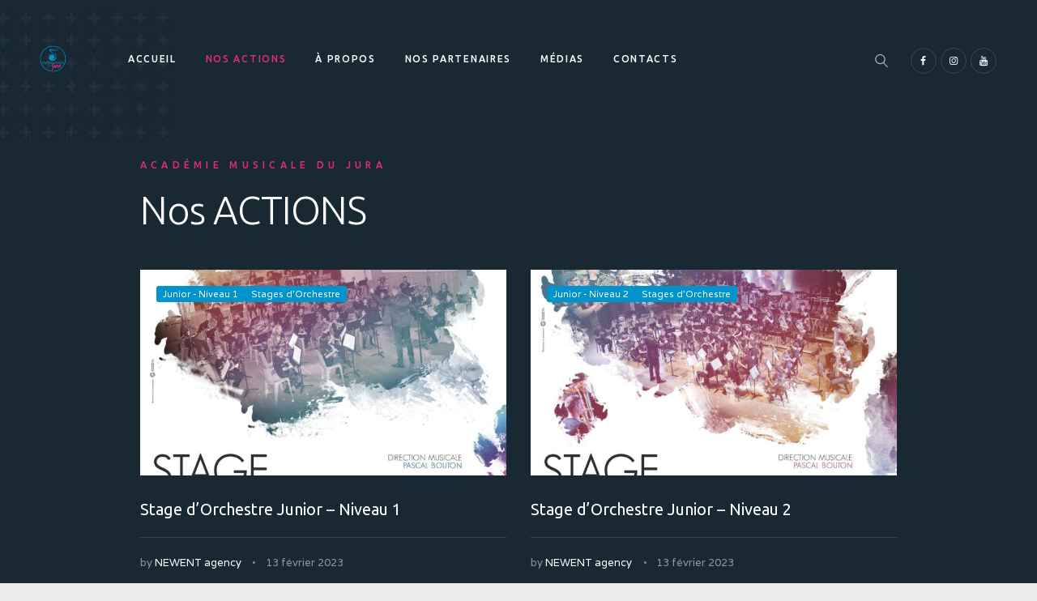

--- FILE ---
content_type: text/html; charset=UTF-8
request_url: https://demo.website.newent-agency.fr/nos-actions/
body_size: 15187
content:
<!DOCTYPE html>
<html lang="fr-FR" class="no-js scheme_default">
<head>
			<meta charset="UTF-8">
		<meta name="viewport" content="width=device-width, initial-scale=1, maximum-scale=1">
		<meta name="format-detection" content="telephone=no">
		<link rel="profile" href="//gmpg.org/xfn/11">
		<link rel="pingback" href="https://demo.website.newent-agency.fr/xmlrpc.php">
		<title>Nos Actions &#8211; ACADÉMIE MUSICALE DU JURA</title>
<meta name='robots' content='max-image-preview:large' />
<link rel='dns-prefetch' href='//use.fontawesome.com' />
<link rel='dns-prefetch' href='//fonts.googleapis.com' />
<link rel="alternate" type="application/rss+xml" title="ACADÉMIE MUSICALE DU JURA &raquo; Flux" href="https://demo.website.newent-agency.fr/feed/" />
<link rel="alternate" type="application/rss+xml" title="ACADÉMIE MUSICALE DU JURA &raquo; Flux des commentaires" href="https://demo.website.newent-agency.fr/comments/feed/" />
<link rel="alternate" title="oEmbed (JSON)" type="application/json+oembed" href="https://demo.website.newent-agency.fr/wp-json/oembed/1.0/embed?url=https%3A%2F%2Fdemo.website.newent-agency.fr%2Fnos-actions%2F" />
<link rel="alternate" title="oEmbed (XML)" type="text/xml+oembed" href="https://demo.website.newent-agency.fr/wp-json/oembed/1.0/embed?url=https%3A%2F%2Fdemo.website.newent-agency.fr%2Fnos-actions%2F&#038;format=xml" />
<style id='wp-img-auto-sizes-contain-inline-css' type='text/css'>
img:is([sizes=auto i],[sizes^="auto," i]){contain-intrinsic-size:3000px 1500px}
/*# sourceURL=wp-img-auto-sizes-contain-inline-css */
</style>
<link property="stylesheet" rel='stylesheet' id='vc_extensions_cqbundle_adminicon-css' href='https://demo.website.newent-agency.fr/wp-content/plugins/vc-extensions-bundle/css/admin_icon.css?ver=6.9' type='text/css' media='all' />
<link property="stylesheet" rel='stylesheet' id='gs-swiper-css' href='https://demo.website.newent-agency.fr/wp-content/plugins/gs-logo-slider/assets/libs/swiper-js/swiper.min.css?ver=3.8.2' type='text/css' media='all' />
<link property="stylesheet" rel='stylesheet' id='gs-tippyjs-css' href='https://demo.website.newent-agency.fr/wp-content/plugins/gs-logo-slider/assets/libs/tippyjs/tippy.css?ver=3.8.2' type='text/css' media='all' />
<link property="stylesheet" rel='stylesheet' id='gs-logo-public-css' href='https://demo.website.newent-agency.fr/wp-content/plugins/gs-logo-slider/assets/css/gs-logo.min.css?ver=3.8.2' type='text/css' media='all' />
<link property="stylesheet" rel='stylesheet' id='sbi_styles-css' href='https://demo.website.newent-agency.fr/wp-content/plugins/instagram-feed/css/sbi-styles.min.css?ver=6.1.1' type='text/css' media='all' />
<style id='wp-emoji-styles-inline-css' type='text/css'>

	img.wp-smiley, img.emoji {
		display: inline !important;
		border: none !important;
		box-shadow: none !important;
		height: 1em !important;
		width: 1em !important;
		margin: 0 0.07em !important;
		vertical-align: -0.1em !important;
		background: none !important;
		padding: 0 !important;
	}
/*# sourceURL=wp-emoji-styles-inline-css */
</style>
<style id='wp-block-library-inline-css' type='text/css'>
:root{--wp-block-synced-color:#7a00df;--wp-block-synced-color--rgb:122,0,223;--wp-bound-block-color:var(--wp-block-synced-color);--wp-editor-canvas-background:#ddd;--wp-admin-theme-color:#007cba;--wp-admin-theme-color--rgb:0,124,186;--wp-admin-theme-color-darker-10:#006ba1;--wp-admin-theme-color-darker-10--rgb:0,107,160.5;--wp-admin-theme-color-darker-20:#005a87;--wp-admin-theme-color-darker-20--rgb:0,90,135;--wp-admin-border-width-focus:2px}@media (min-resolution:192dpi){:root{--wp-admin-border-width-focus:1.5px}}.wp-element-button{cursor:pointer}:root .has-very-light-gray-background-color{background-color:#eee}:root .has-very-dark-gray-background-color{background-color:#313131}:root .has-very-light-gray-color{color:#eee}:root .has-very-dark-gray-color{color:#313131}:root .has-vivid-green-cyan-to-vivid-cyan-blue-gradient-background{background:linear-gradient(135deg,#00d084,#0693e3)}:root .has-purple-crush-gradient-background{background:linear-gradient(135deg,#34e2e4,#4721fb 50%,#ab1dfe)}:root .has-hazy-dawn-gradient-background{background:linear-gradient(135deg,#faaca8,#dad0ec)}:root .has-subdued-olive-gradient-background{background:linear-gradient(135deg,#fafae1,#67a671)}:root .has-atomic-cream-gradient-background{background:linear-gradient(135deg,#fdd79a,#004a59)}:root .has-nightshade-gradient-background{background:linear-gradient(135deg,#330968,#31cdcf)}:root .has-midnight-gradient-background{background:linear-gradient(135deg,#020381,#2874fc)}:root{--wp--preset--font-size--normal:16px;--wp--preset--font-size--huge:42px}.has-regular-font-size{font-size:1em}.has-larger-font-size{font-size:2.625em}.has-normal-font-size{font-size:var(--wp--preset--font-size--normal)}.has-huge-font-size{font-size:var(--wp--preset--font-size--huge)}.has-text-align-center{text-align:center}.has-text-align-left{text-align:left}.has-text-align-right{text-align:right}.has-fit-text{white-space:nowrap!important}#end-resizable-editor-section{display:none}.aligncenter{clear:both}.items-justified-left{justify-content:flex-start}.items-justified-center{justify-content:center}.items-justified-right{justify-content:flex-end}.items-justified-space-between{justify-content:space-between}.screen-reader-text{border:0;clip-path:inset(50%);height:1px;margin:-1px;overflow:hidden;padding:0;position:absolute;width:1px;word-wrap:normal!important}.screen-reader-text:focus{background-color:#ddd;clip-path:none;color:#444;display:block;font-size:1em;height:auto;left:5px;line-height:normal;padding:15px 23px 14px;text-decoration:none;top:5px;width:auto;z-index:100000}html :where(.has-border-color){border-style:solid}html :where([style*=border-top-color]){border-top-style:solid}html :where([style*=border-right-color]){border-right-style:solid}html :where([style*=border-bottom-color]){border-bottom-style:solid}html :where([style*=border-left-color]){border-left-style:solid}html :where([style*=border-width]){border-style:solid}html :where([style*=border-top-width]){border-top-style:solid}html :where([style*=border-right-width]){border-right-style:solid}html :where([style*=border-bottom-width]){border-bottom-style:solid}html :where([style*=border-left-width]){border-left-style:solid}html :where(img[class*=wp-image-]){height:auto;max-width:100%}:where(figure){margin:0 0 1em}html :where(.is-position-sticky){--wp-admin--admin-bar--position-offset:var(--wp-admin--admin-bar--height,0px)}@media screen and (max-width:600px){html :where(.is-position-sticky){--wp-admin--admin-bar--position-offset:0px}}

/*# sourceURL=wp-block-library-inline-css */
</style><style id='wp-block-heading-inline-css' type='text/css'>
h1:where(.wp-block-heading).has-background,h2:where(.wp-block-heading).has-background,h3:where(.wp-block-heading).has-background,h4:where(.wp-block-heading).has-background,h5:where(.wp-block-heading).has-background,h6:where(.wp-block-heading).has-background{padding:1.25em 2.375em}h1.has-text-align-left[style*=writing-mode]:where([style*=vertical-lr]),h1.has-text-align-right[style*=writing-mode]:where([style*=vertical-rl]),h2.has-text-align-left[style*=writing-mode]:where([style*=vertical-lr]),h2.has-text-align-right[style*=writing-mode]:where([style*=vertical-rl]),h3.has-text-align-left[style*=writing-mode]:where([style*=vertical-lr]),h3.has-text-align-right[style*=writing-mode]:where([style*=vertical-rl]),h4.has-text-align-left[style*=writing-mode]:where([style*=vertical-lr]),h4.has-text-align-right[style*=writing-mode]:where([style*=vertical-rl]),h5.has-text-align-left[style*=writing-mode]:where([style*=vertical-lr]),h5.has-text-align-right[style*=writing-mode]:where([style*=vertical-rl]),h6.has-text-align-left[style*=writing-mode]:where([style*=vertical-lr]),h6.has-text-align-right[style*=writing-mode]:where([style*=vertical-rl]){rotate:180deg}
/*# sourceURL=https://demo.website.newent-agency.fr/wp-includes/blocks/heading/style.min.css */
</style>
<style id='wp-block-paragraph-inline-css' type='text/css'>
.is-small-text{font-size:.875em}.is-regular-text{font-size:1em}.is-large-text{font-size:2.25em}.is-larger-text{font-size:3em}.has-drop-cap:not(:focus):first-letter{float:left;font-size:8.4em;font-style:normal;font-weight:100;line-height:.68;margin:.05em .1em 0 0;text-transform:uppercase}body.rtl .has-drop-cap:not(:focus):first-letter{float:none;margin-left:.1em}p.has-drop-cap.has-background{overflow:hidden}:root :where(p.has-background){padding:1.25em 2.375em}:where(p.has-text-color:not(.has-link-color)) a{color:inherit}p.has-text-align-left[style*="writing-mode:vertical-lr"],p.has-text-align-right[style*="writing-mode:vertical-rl"]{rotate:180deg}
/*# sourceURL=https://demo.website.newent-agency.fr/wp-includes/blocks/paragraph/style.min.css */
</style>
<style id='global-styles-inline-css' type='text/css'>
:root{--wp--preset--aspect-ratio--square: 1;--wp--preset--aspect-ratio--4-3: 4/3;--wp--preset--aspect-ratio--3-4: 3/4;--wp--preset--aspect-ratio--3-2: 3/2;--wp--preset--aspect-ratio--2-3: 2/3;--wp--preset--aspect-ratio--16-9: 16/9;--wp--preset--aspect-ratio--9-16: 9/16;--wp--preset--color--black: #000000;--wp--preset--color--cyan-bluish-gray: #abb8c3;--wp--preset--color--white: #ffffff;--wp--preset--color--pale-pink: #f78da7;--wp--preset--color--vivid-red: #cf2e2e;--wp--preset--color--luminous-vivid-orange: #ff6900;--wp--preset--color--luminous-vivid-amber: #fcb900;--wp--preset--color--light-green-cyan: #7bdcb5;--wp--preset--color--vivid-green-cyan: #00d084;--wp--preset--color--pale-cyan-blue: #8ed1fc;--wp--preset--color--vivid-cyan-blue: #0693e3;--wp--preset--color--vivid-purple: #9b51e0;--wp--preset--gradient--vivid-cyan-blue-to-vivid-purple: linear-gradient(135deg,rgb(6,147,227) 0%,rgb(155,81,224) 100%);--wp--preset--gradient--light-green-cyan-to-vivid-green-cyan: linear-gradient(135deg,rgb(122,220,180) 0%,rgb(0,208,130) 100%);--wp--preset--gradient--luminous-vivid-amber-to-luminous-vivid-orange: linear-gradient(135deg,rgb(252,185,0) 0%,rgb(255,105,0) 100%);--wp--preset--gradient--luminous-vivid-orange-to-vivid-red: linear-gradient(135deg,rgb(255,105,0) 0%,rgb(207,46,46) 100%);--wp--preset--gradient--very-light-gray-to-cyan-bluish-gray: linear-gradient(135deg,rgb(238,238,238) 0%,rgb(169,184,195) 100%);--wp--preset--gradient--cool-to-warm-spectrum: linear-gradient(135deg,rgb(74,234,220) 0%,rgb(151,120,209) 20%,rgb(207,42,186) 40%,rgb(238,44,130) 60%,rgb(251,105,98) 80%,rgb(254,248,76) 100%);--wp--preset--gradient--blush-light-purple: linear-gradient(135deg,rgb(255,206,236) 0%,rgb(152,150,240) 100%);--wp--preset--gradient--blush-bordeaux: linear-gradient(135deg,rgb(254,205,165) 0%,rgb(254,45,45) 50%,rgb(107,0,62) 100%);--wp--preset--gradient--luminous-dusk: linear-gradient(135deg,rgb(255,203,112) 0%,rgb(199,81,192) 50%,rgb(65,88,208) 100%);--wp--preset--gradient--pale-ocean: linear-gradient(135deg,rgb(255,245,203) 0%,rgb(182,227,212) 50%,rgb(51,167,181) 100%);--wp--preset--gradient--electric-grass: linear-gradient(135deg,rgb(202,248,128) 0%,rgb(113,206,126) 100%);--wp--preset--gradient--midnight: linear-gradient(135deg,rgb(2,3,129) 0%,rgb(40,116,252) 100%);--wp--preset--font-size--small: 13px;--wp--preset--font-size--medium: 20px;--wp--preset--font-size--large: 36px;--wp--preset--font-size--x-large: 42px;--wp--preset--spacing--20: 0.44rem;--wp--preset--spacing--30: 0.67rem;--wp--preset--spacing--40: 1rem;--wp--preset--spacing--50: 1.5rem;--wp--preset--spacing--60: 2.25rem;--wp--preset--spacing--70: 3.38rem;--wp--preset--spacing--80: 5.06rem;--wp--preset--shadow--natural: 6px 6px 9px rgba(0, 0, 0, 0.2);--wp--preset--shadow--deep: 12px 12px 50px rgba(0, 0, 0, 0.4);--wp--preset--shadow--sharp: 6px 6px 0px rgba(0, 0, 0, 0.2);--wp--preset--shadow--outlined: 6px 6px 0px -3px rgb(255, 255, 255), 6px 6px rgb(0, 0, 0);--wp--preset--shadow--crisp: 6px 6px 0px rgb(0, 0, 0);}:where(.is-layout-flex){gap: 0.5em;}:where(.is-layout-grid){gap: 0.5em;}body .is-layout-flex{display: flex;}.is-layout-flex{flex-wrap: wrap;align-items: center;}.is-layout-flex > :is(*, div){margin: 0;}body .is-layout-grid{display: grid;}.is-layout-grid > :is(*, div){margin: 0;}:where(.wp-block-columns.is-layout-flex){gap: 2em;}:where(.wp-block-columns.is-layout-grid){gap: 2em;}:where(.wp-block-post-template.is-layout-flex){gap: 1.25em;}:where(.wp-block-post-template.is-layout-grid){gap: 1.25em;}.has-black-color{color: var(--wp--preset--color--black) !important;}.has-cyan-bluish-gray-color{color: var(--wp--preset--color--cyan-bluish-gray) !important;}.has-white-color{color: var(--wp--preset--color--white) !important;}.has-pale-pink-color{color: var(--wp--preset--color--pale-pink) !important;}.has-vivid-red-color{color: var(--wp--preset--color--vivid-red) !important;}.has-luminous-vivid-orange-color{color: var(--wp--preset--color--luminous-vivid-orange) !important;}.has-luminous-vivid-amber-color{color: var(--wp--preset--color--luminous-vivid-amber) !important;}.has-light-green-cyan-color{color: var(--wp--preset--color--light-green-cyan) !important;}.has-vivid-green-cyan-color{color: var(--wp--preset--color--vivid-green-cyan) !important;}.has-pale-cyan-blue-color{color: var(--wp--preset--color--pale-cyan-blue) !important;}.has-vivid-cyan-blue-color{color: var(--wp--preset--color--vivid-cyan-blue) !important;}.has-vivid-purple-color{color: var(--wp--preset--color--vivid-purple) !important;}.has-black-background-color{background-color: var(--wp--preset--color--black) !important;}.has-cyan-bluish-gray-background-color{background-color: var(--wp--preset--color--cyan-bluish-gray) !important;}.has-white-background-color{background-color: var(--wp--preset--color--white) !important;}.has-pale-pink-background-color{background-color: var(--wp--preset--color--pale-pink) !important;}.has-vivid-red-background-color{background-color: var(--wp--preset--color--vivid-red) !important;}.has-luminous-vivid-orange-background-color{background-color: var(--wp--preset--color--luminous-vivid-orange) !important;}.has-luminous-vivid-amber-background-color{background-color: var(--wp--preset--color--luminous-vivid-amber) !important;}.has-light-green-cyan-background-color{background-color: var(--wp--preset--color--light-green-cyan) !important;}.has-vivid-green-cyan-background-color{background-color: var(--wp--preset--color--vivid-green-cyan) !important;}.has-pale-cyan-blue-background-color{background-color: var(--wp--preset--color--pale-cyan-blue) !important;}.has-vivid-cyan-blue-background-color{background-color: var(--wp--preset--color--vivid-cyan-blue) !important;}.has-vivid-purple-background-color{background-color: var(--wp--preset--color--vivid-purple) !important;}.has-black-border-color{border-color: var(--wp--preset--color--black) !important;}.has-cyan-bluish-gray-border-color{border-color: var(--wp--preset--color--cyan-bluish-gray) !important;}.has-white-border-color{border-color: var(--wp--preset--color--white) !important;}.has-pale-pink-border-color{border-color: var(--wp--preset--color--pale-pink) !important;}.has-vivid-red-border-color{border-color: var(--wp--preset--color--vivid-red) !important;}.has-luminous-vivid-orange-border-color{border-color: var(--wp--preset--color--luminous-vivid-orange) !important;}.has-luminous-vivid-amber-border-color{border-color: var(--wp--preset--color--luminous-vivid-amber) !important;}.has-light-green-cyan-border-color{border-color: var(--wp--preset--color--light-green-cyan) !important;}.has-vivid-green-cyan-border-color{border-color: var(--wp--preset--color--vivid-green-cyan) !important;}.has-pale-cyan-blue-border-color{border-color: var(--wp--preset--color--pale-cyan-blue) !important;}.has-vivid-cyan-blue-border-color{border-color: var(--wp--preset--color--vivid-cyan-blue) !important;}.has-vivid-purple-border-color{border-color: var(--wp--preset--color--vivid-purple) !important;}.has-vivid-cyan-blue-to-vivid-purple-gradient-background{background: var(--wp--preset--gradient--vivid-cyan-blue-to-vivid-purple) !important;}.has-light-green-cyan-to-vivid-green-cyan-gradient-background{background: var(--wp--preset--gradient--light-green-cyan-to-vivid-green-cyan) !important;}.has-luminous-vivid-amber-to-luminous-vivid-orange-gradient-background{background: var(--wp--preset--gradient--luminous-vivid-amber-to-luminous-vivid-orange) !important;}.has-luminous-vivid-orange-to-vivid-red-gradient-background{background: var(--wp--preset--gradient--luminous-vivid-orange-to-vivid-red) !important;}.has-very-light-gray-to-cyan-bluish-gray-gradient-background{background: var(--wp--preset--gradient--very-light-gray-to-cyan-bluish-gray) !important;}.has-cool-to-warm-spectrum-gradient-background{background: var(--wp--preset--gradient--cool-to-warm-spectrum) !important;}.has-blush-light-purple-gradient-background{background: var(--wp--preset--gradient--blush-light-purple) !important;}.has-blush-bordeaux-gradient-background{background: var(--wp--preset--gradient--blush-bordeaux) !important;}.has-luminous-dusk-gradient-background{background: var(--wp--preset--gradient--luminous-dusk) !important;}.has-pale-ocean-gradient-background{background: var(--wp--preset--gradient--pale-ocean) !important;}.has-electric-grass-gradient-background{background: var(--wp--preset--gradient--electric-grass) !important;}.has-midnight-gradient-background{background: var(--wp--preset--gradient--midnight) !important;}.has-small-font-size{font-size: var(--wp--preset--font-size--small) !important;}.has-medium-font-size{font-size: var(--wp--preset--font-size--medium) !important;}.has-large-font-size{font-size: var(--wp--preset--font-size--large) !important;}.has-x-large-font-size{font-size: var(--wp--preset--font-size--x-large) !important;}
/*# sourceURL=global-styles-inline-css */
</style>

<style id='classic-theme-styles-inline-css' type='text/css'>
/*! This file is auto-generated */
.wp-block-button__link{color:#fff;background-color:#32373c;border-radius:9999px;box-shadow:none;text-decoration:none;padding:calc(.667em + 2px) calc(1.333em + 2px);font-size:1.125em}.wp-block-file__button{background:#32373c;color:#fff;text-decoration:none}
/*# sourceURL=/wp-includes/css/classic-themes.min.css */
</style>
<link property="stylesheet" rel='stylesheet' id='contact-form-7-css' href='https://demo.website.newent-agency.fr/wp-content/plugins/contact-form-7/includes/css/styles.css?ver=5.7.3' type='text/css' media='all' />
<link property="stylesheet" rel='stylesheet' id='esg-plugin-settings-css' href='https://demo.website.newent-agency.fr/wp-content/plugins/essential-grid/public/assets/css/settings.css?ver=3.0.16' type='text/css' media='all' />
<link property="stylesheet" rel='stylesheet' id='tp-fontello-css' href='https://demo.website.newent-agency.fr/wp-content/plugins/essential-grid/public/assets/font/fontello/css/fontello.css?ver=3.0.16' type='text/css' media='all' />
<link property="stylesheet" rel='stylesheet' id='trx_addons-icons-css' href='https://demo.website.newent-agency.fr/wp-content/plugins/trx_addons/css/font-icons/css/trx_addons_icons-embedded.css?ver=6.9' type='text/css' media='all' />
<link property="stylesheet" rel='stylesheet' id='swiperslider-css' href='https://demo.website.newent-agency.fr/wp-content/plugins/trx_addons/js/swiper/swiper.min.css' type='text/css' media='all' />
<link property="stylesheet" rel='stylesheet' id='magnific-popup-css' href='https://demo.website.newent-agency.fr/wp-content/plugins/trx_addons/js/magnific/magnific-popup.min.css' type='text/css' media='all' />
<link property="stylesheet" rel='stylesheet' id='trx_addons-css' href='https://demo.website.newent-agency.fr/wp-content/plugins/trx_addons/css/trx_addons.css' type='text/css' media='all' />
<link property="stylesheet" rel='stylesheet' id='trx_addons-animation-css' href='https://demo.website.newent-agency.fr/wp-content/plugins/trx_addons/css/trx_addons.animation.css?ver=6.9' type='text/css' media='all' />
<link property="stylesheet" rel='stylesheet' id='js_composer_front-css' href='https://demo.website.newent-agency.fr/wp-content/plugins/js_composer/assets/css/js_composer.min.css?ver=6.10.0' type='text/css' media='all' />
<link property="stylesheet" rel='stylesheet' id='bfa-font-awesome-css' href='https://use.fontawesome.com/releases/v5.15.4/css/all.css?ver=2.0.3' type='text/css' media='all' />
<link property="stylesheet" rel='stylesheet' id='swoop-font-Montserrat-css' href='https://demo.website.newent-agency.fr/wp-content/themes/swoop/css/font-face/Montserrat/stylesheet.css?ver=6.9' type='text/css' media='all' />
<link property="stylesheet" rel='stylesheet' id='swoop-font-google_fonts-css' href='https://fonts.googleapis.com/css?family=Varela%3A400%2C400italic%2C700%2C700italic%7CUbuntu%3A300%2C300i%2C400%2C400i%2C500%2C500i%2C700%2C700i%7CLora%3A400%2C400i%2C700%2C700i%7CRubik%3A300%2C400%2C500%2C700%2C900&#038;subset=latin%2Clatin-ext&#038;ver=6.9' type='text/css' media='all' />
<link property="stylesheet" rel='stylesheet' id='fontello-icons-css' href='https://demo.website.newent-agency.fr/wp-content/themes/swoop/css/fontello/css/fontello-embedded.css?ver=6.9' type='text/css' media='all' />
<link property="stylesheet" rel='stylesheet' id='swoop-main-css' href='https://demo.website.newent-agency.fr/wp-content/themes/swoop/style.css' type='text/css' media='all' />
<link property="stylesheet" rel='stylesheet' id='swoop-styles-css' href='https://demo.website.newent-agency.fr/wp-content/themes/swoop/css/__styles.css?ver=6.9' type='text/css' media='all' />
<link property="stylesheet" rel='stylesheet' id='swoop-colors-css' href='https://demo.website.newent-agency.fr/wp-content/themes/swoop/css/__colors.css?ver=6.9' type='text/css' media='all' />
<link property="stylesheet" rel='stylesheet' id='mediaelement-css' href='https://demo.website.newent-agency.fr/wp-includes/js/mediaelement/mediaelementplayer-legacy.min.css?ver=4.2.17' type='text/css' media='all' />
<link property="stylesheet" rel='stylesheet' id='wp-mediaelement-css' href='https://demo.website.newent-agency.fr/wp-includes/js/mediaelement/wp-mediaelement.min.css?ver=6.9' type='text/css' media='all' />
<link property="stylesheet" rel='stylesheet' id='swoop-responsive-css' href='https://demo.website.newent-agency.fr/wp-content/themes/swoop/css/responsive.css?ver=6.9' type='text/css' media='all' />
<script type="text/javascript" src="https://demo.website.newent-agency.fr/wp-includes/js/jquery/jquery.min.js?ver=3.7.1" id="jquery-core-js"></script>
<script type="text/javascript" src="https://demo.website.newent-agency.fr/wp-includes/js/jquery/jquery-migrate.min.js?ver=3.4.1" id="jquery-migrate-js"></script>
<link rel="https://api.w.org/" href="https://demo.website.newent-agency.fr/wp-json/" /><link rel="alternate" title="JSON" type="application/json" href="https://demo.website.newent-agency.fr/wp-json/wp/v2/pages/1274" /><link rel="EditURI" type="application/rsd+xml" title="RSD" href="https://demo.website.newent-agency.fr/xmlrpc.php?rsd" />
<meta name="generator" content="WordPress 6.9" />
<link rel="canonical" href="https://demo.website.newent-agency.fr/nos-actions/" />
<link rel='shortlink' href='https://demo.website.newent-agency.fr/?p=1274' />
<meta name="cdp-version" content="1.3.8" /><meta name="generator" content="Powered by WPBakery Page Builder - drag and drop page builder for WordPress."/>
<style type="text/css" id="custom-background-css">
body.custom-background { background-color: #ebebeb; }
</style>
	<meta name="generator" content="Powered by Slider Revolution 6.6.9 - responsive, Mobile-Friendly Slider Plugin for WordPress with comfortable drag and drop interface." />
<link rel="icon" href="https://demo.website.newent-agency.fr/wp-content/uploads/2023/02/cropped-logo_AMJ-32x32.png" sizes="32x32" />
<link rel="icon" href="https://demo.website.newent-agency.fr/wp-content/uploads/2023/02/cropped-logo_AMJ-192x192.png" sizes="192x192" />
<link rel="apple-touch-icon" href="https://demo.website.newent-agency.fr/wp-content/uploads/2023/02/cropped-logo_AMJ-180x180.png" />
<meta name="msapplication-TileImage" content="https://demo.website.newent-agency.fr/wp-content/uploads/2023/02/cropped-logo_AMJ-270x270.png" />
<script>function setREVStartSize(e){
			//window.requestAnimationFrame(function() {
				window.RSIW = window.RSIW===undefined ? window.innerWidth : window.RSIW;
				window.RSIH = window.RSIH===undefined ? window.innerHeight : window.RSIH;
				try {
					var pw = document.getElementById(e.c).parentNode.offsetWidth,
						newh;
					pw = pw===0 || isNaN(pw) || (e.l=="fullwidth" || e.layout=="fullwidth") ? window.RSIW : pw;
					e.tabw = e.tabw===undefined ? 0 : parseInt(e.tabw);
					e.thumbw = e.thumbw===undefined ? 0 : parseInt(e.thumbw);
					e.tabh = e.tabh===undefined ? 0 : parseInt(e.tabh);
					e.thumbh = e.thumbh===undefined ? 0 : parseInt(e.thumbh);
					e.tabhide = e.tabhide===undefined ? 0 : parseInt(e.tabhide);
					e.thumbhide = e.thumbhide===undefined ? 0 : parseInt(e.thumbhide);
					e.mh = e.mh===undefined || e.mh=="" || e.mh==="auto" ? 0 : parseInt(e.mh,0);
					if(e.layout==="fullscreen" || e.l==="fullscreen")
						newh = Math.max(e.mh,window.RSIH);
					else{
						e.gw = Array.isArray(e.gw) ? e.gw : [e.gw];
						for (var i in e.rl) if (e.gw[i]===undefined || e.gw[i]===0) e.gw[i] = e.gw[i-1];
						e.gh = e.el===undefined || e.el==="" || (Array.isArray(e.el) && e.el.length==0)? e.gh : e.el;
						e.gh = Array.isArray(e.gh) ? e.gh : [e.gh];
						for (var i in e.rl) if (e.gh[i]===undefined || e.gh[i]===0) e.gh[i] = e.gh[i-1];
											
						var nl = new Array(e.rl.length),
							ix = 0,
							sl;
						e.tabw = e.tabhide>=pw ? 0 : e.tabw;
						e.thumbw = e.thumbhide>=pw ? 0 : e.thumbw;
						e.tabh = e.tabhide>=pw ? 0 : e.tabh;
						e.thumbh = e.thumbhide>=pw ? 0 : e.thumbh;
						for (var i in e.rl) nl[i] = e.rl[i]<window.RSIW ? 0 : e.rl[i];
						sl = nl[0];
						for (var i in nl) if (sl>nl[i] && nl[i]>0) { sl = nl[i]; ix=i;}
						var m = pw>(e.gw[ix]+e.tabw+e.thumbw) ? 1 : (pw-(e.tabw+e.thumbw)) / (e.gw[ix]);
						newh =  (e.gh[ix] * m) + (e.tabh + e.thumbh);
					}
					var el = document.getElementById(e.c);
					if (el!==null && el) el.style.height = newh+"px";
					el = document.getElementById(e.c+"_wrapper");
					if (el!==null && el) {
						el.style.height = newh+"px";
						el.style.display = "block";
					}
				} catch(e){
					console.log("Failure at Presize of Slider:" + e)
				}
			//});
		  };</script>
<style type="text/css" data-type="vc_shortcodes-custom-css">.vc_custom_1676296725035{background-image: url(https://demo.website.newent-agency.fr/wp-content/uploads/2017/03/bg_1.jpg?id=437) !important;background-position: center !important;background-repeat: no-repeat !important;background-size: cover !important;}</style><noscript><style> .wpb_animate_when_almost_visible { opacity: 1; }</style></noscript><link property="stylesheet" rel='stylesheet' id='rs-plugin-settings-css' href='https://demo.website.newent-agency.fr/wp-content/plugins/revslider/public/assets/css/rs6.css?ver=6.6.9' type='text/css' media='all' />
<style id='rs-plugin-settings-inline-css' type='text/css'>
#rs-demo-id {}
/*# sourceURL=rs-plugin-settings-inline-css */
</style>
</head>

<body class="wp-singular page-template-default page page-id-1274 custom-background wp-theme-swoop body_tag scheme_default blog_mode_page body_style_wide is_single sidebar_hide expand_content header_style_header-custom-687 header_position_over menu_style_top no_layout wpb-js-composer js-comp-ver-6.10.0 vc_responsive">
      
	
	<div class="body_wrap">

		<div class="page_wrap">

			<header class="top_panel top_panel_custom top_panel_custom_687 top_panel_custom_header-default-without-title without_bg_image scheme_dark"><div class="vc_row wpb_row vc_row-fluid sc_layouts_row sc_layouts_row_type_normal sc_layouts_row_fixed scheme_dark"><div class="wpb_column vc_column_container vc_col-sm-12 vc_col-lg-9 vc_col-md-9 vc_col-xs-6 sc_layouts_column sc_layouts_column_align_left sc_layouts_column_icons_position_left"><div class="vc_column-inner"><div class="wpb_wrapper"><div class="sc_layouts_item"><a href="https://demo.website.newent-agency.fr/" id="sc_layouts_logo_447281845" class="sc_layouts_logo sc_layouts_logo_default"><img class="logo_image" src="https://demo.website.newent-agency.fr/wp-content/uploads/2023/02/cropped-logo_AMJ.png" alt="" width="512" height="512"></a><!-- /.sc_layouts_logo --></div><div class="sc_layouts_item"><nav id="sc_layouts_menu_1794309694" class="sc_layouts_menu sc_layouts_menu_default menu_hover_fade hide_on_mobile"><ul id="menu-main-menu" class="sc_layouts_menu_nav"><li id="menu-item-378" class="menu-item menu-item-type-post_type menu-item-object-page menu-item-home menu-item-378"><a href="https://demo.website.newent-agency.fr/"><span>Accueil</span></a></li><li id="menu-item-1280" class="menu-item menu-item-type-post_type menu-item-object-page current-menu-item page_item page-item-1274 current_page_item menu-item-1280"><a href="https://demo.website.newent-agency.fr/nos-actions/" aria-current="page"><span>Nos Actions</span></a></li><li id="menu-item-376" class="menu-item menu-item-type-post_type menu-item-object-page menu-item-376"><a href="https://demo.website.newent-agency.fr/association-amj/"><span>À Propos</span></a></li><li id="menu-item-1058" class="menu-item menu-item-type-post_type menu-item-object-page menu-item-1058"><a href="https://demo.website.newent-agency.fr/nos-partenaires/"><span>Nos Partenaires</span></a></li><li id="menu-item-361" class="menu-item menu-item-type-post_type menu-item-object-page menu-item-361"><a href="https://demo.website.newent-agency.fr/medias/"><span>Médias</span></a></li><li id="menu-item-374" class="menu-item menu-item-type-post_type menu-item-object-page menu-item-374"><a href="https://demo.website.newent-agency.fr/contacts/"><span>Contacts</span></a></li></ul></nav><!-- /.sc_layouts_menu --><div class="sc_layouts_iconed_text sc_layouts_menu_mobile_button">
		<a class="sc_layouts_item_link sc_layouts_iconed_text_link" href="#">
			<span class="sc_layouts_item_icon sc_layouts_iconed_text_icon trx_addons_icon-menu"></span>
		</a>
	</div></div></div></div></div><div class="wpb_column vc_column_container vc_col-sm-12 vc_col-lg-3 vc_col-md-3 vc_col-xs-6 sc_layouts_column sc_layouts_column_align_right sc_layouts_column_icons_position_left"><div class="vc_column-inner"><div class="wpb_wrapper"><div class="sc_layouts_item"><div id="sc_layouts_search_1912023812" class="sc_layouts_search"><div class="search_wrap search_style_fullscreen layouts_search">
	<div class="search_form_wrap">
		<form role="search" method="get" class="search_form" action="https://demo.website.newent-agency.fr/">
			<input type="text" class="search_field" placeholder="Search" value="" name="s">
			<button type="submit" class="search_submit trx_addons_icon-search"></button>
							<a class="search_close trx_addons_icon-cancel-1"></a>
					</form>
	</div>
	</div></div><!-- /.sc_layouts_search --></div><div class="sc_layouts_item"><div id="widget_socials_2124921875" class="widget_area sc_widget_socials vc_widget_socials wpb_content_element"><aside id="widget_socials_2124921875_widget" class="widget widget_socials"><div class="socials_wrap sc_align_right"><a target="_blank" href="https://www.facebook.com/academiemusicalejura/" class="social_item social_item_style_icons social_item_type_icons"><span class="social_icon social_facebook"><span class="icon-facebook"></span></span></a><a target="_blank" href="https://www.instagram.com/academiemusicale.du.jura/" class="social_item social_item_style_icons social_item_type_icons"><span class="social_icon social_instagramm"><span class="icon-instagramm"></span></span></a><a target="_blank" href="https://www.youtube.com/channel/UCrY3ALJkx_Bsn4hK_HD_8Rw" class="social_item social_item_style_icons social_item_type_icons"><span class="social_icon social_youtube"><span class="icon-youtube"></span></span></a></div></aside></div></div></div></div></div></div></header><div class="menu_mobile_overlay"></div>
<div class="menu_mobile menu_mobile_fullscreen scheme_dark">
	<div class="menu_mobile_inner">
		<a class="menu_mobile_close icon-cancel"></a><a class="sc_layouts_logo" href="https://demo.website.newent-agency.fr/"><img src="https://demo.website.newent-agency.fr/wp-content/uploads/2023/02/logo_AMJ_blanc.png" alt="img" width="2006" height="2006"></a><nav class="menu_mobile_nav_area"><ul id="menu_mobile-main-menu" class=""><li id="menu_mobile-item-378" class="menu-item menu-item-type-post_type menu-item-object-page menu-item-home menu-item-378"><a href="https://demo.website.newent-agency.fr/"><span>Accueil</span></a></li><li id="menu_mobile-item-1280" class="menu-item menu-item-type-post_type menu-item-object-page current-menu-item page_item page-item-1274 current_page_item menu-item-1280"><a href="https://demo.website.newent-agency.fr/nos-actions/" aria-current="page"><span>Nos Actions</span></a></li><li id="menu_mobile-item-376" class="menu-item menu-item-type-post_type menu-item-object-page menu-item-376"><a href="https://demo.website.newent-agency.fr/association-amj/"><span>À Propos</span></a></li><li id="menu_mobile-item-1058" class="menu-item menu-item-type-post_type menu-item-object-page menu-item-1058"><a href="https://demo.website.newent-agency.fr/nos-partenaires/"><span>Nos Partenaires</span></a></li><li id="menu_mobile-item-361" class="menu-item menu-item-type-post_type menu-item-object-page menu-item-361"><a href="https://demo.website.newent-agency.fr/medias/"><span>Médias</span></a></li><li id="menu_mobile-item-374" class="menu-item menu-item-type-post_type menu-item-object-page menu-item-374"><a href="https://demo.website.newent-agency.fr/contacts/"><span>Contacts</span></a></li></ul></nav><div class="search_wrap search_style_normal search_mobile">
	<div class="search_form_wrap">
		<form role="search" method="get" class="search_form" action="https://demo.website.newent-agency.fr/">
			<input type="text" class="search_field" placeholder="Search" value="" name="s">
			<button type="submit" class="search_submit trx_addons_icon-search"></button>
					</form>
	</div>
	</div><div class="socials_mobile"><a target="_blank" href="https://www.facebook.com/academiemusicalejura/" class="social_item social_item_style_icons social_item_type_icons"><span class="social_icon social_facebook"><span class="icon-facebook"></span></span></a><a target="_blank" href="https://www.instagram.com/academiemusicale.du.jura/" class="social_item social_item_style_icons social_item_type_icons"><span class="social_icon social_instagramm"><span class="icon-instagramm"></span></span></a><a target="_blank" href="https://www.youtube.com/channel/UCrY3ALJkx_Bsn4hK_HD_8Rw" class="social_item social_item_style_icons social_item_type_icons"><span class="social_icon social_youtube"><span class="icon-youtube"></span></span></a></div>	</div>
</div>

			<div class="page_content_wrap scheme_default">

								<div class="content_wrap">
				
									

					<div class="content">
										

<article id="post-1274" class="post_item_single post_type_page post-1274 page type-page status-publish hentry">

	<div class="post_content entry-content">
		<section class="wpb-content-wrapper"><div data-vc-full-width="true" data-vc-full-width-init="false" data-vc-stretch-content="true" class="vc_row wpb_row vc_row-fluid vc_row-no-padding vc_row-o-equal-height vc_row-o-content-middle vc_row-flex scheme_dark"><div class="wpb_column vc_column_container vc_col-sm-12 vc_col-has-fill sc_layouts_column_icons_position_left"><div class="vc_column-inner vc_custom_1676296725035"><div class="wpb_wrapper"><div class="vc_empty_space"   style="height: 9em"><span class="vc_empty_space_inner"></span></div><div id="sc_content_857885509"
		class="sc_content color_style_default sc_content_default sc_float_center sc_margin_large"><h6 class="sc_item_subtitle sc_content_subtitle sc_align_left sc_item_title_style_default">Académie Musicale du Jura</h6><h1 class="sc_item_title sc_content_title sc_align_left sc_item_title_style_default sc_item_title_tag">Nos ACTIONS</h1><div class="sc_content_container"><div class="vc_empty_space"   style="height: 3em"><span class="vc_empty_space_inner"></span></div><div class="sc_blogger color_style_default sc_blogger_classic"><div class="sc_blogger_columns sc_item_columns trx_addons_columns_wrap columns_padding_bottom"><div class="trx_addons_column-1_2"><div class="sc_blogger_item post_format_standard post-1118 post type-post status-publish format-standard has-post-thumbnail hentry category-junior-niveau-1 category-stages-dorchestre"><div class="post_featured with_thumb hover_dots sc_blogger_item_featured"><img fetchpriority="high" decoding="async" width="760" height="428" src="https://demo.website.newent-agency.fr/wp-content/uploads/2023/02/286487739_4834086250026440_8475131262443464277_n-760x428.jpg" class="attachment-swoop-thumb-big size-swoop-thumb-big wp-post-image" alt="Stage d&rsquo;Orchestre Junior &#8211; Niveau 1" srcset="https://demo.website.newent-agency.fr/wp-content/uploads/2023/02/286487739_4834086250026440_8475131262443464277_n-760x428.jpg 760w, https://demo.website.newent-agency.fr/wp-content/uploads/2023/02/286487739_4834086250026440_8475131262443464277_n-1170x658.jpg 1170w, https://demo.website.newent-agency.fr/wp-content/uploads/2023/02/286487739_4834086250026440_8475131262443464277_n-270x152.jpg 270w" sizes="(max-width: 760px) 100vw, 760px" /><div class="mask"></div><a href="https://demo.website.newent-agency.fr/stage-dorchestre-junior-niveau-1/" aria-hidden="true" class="icons"><span></span><span></span><span></span></a></div><div class="sc_blogger_categories"><div class="post_meta">					<span class="post_meta_item post_categories"><a href="https://demo.website.newent-agency.fr/category/stages-dorchestre/junior-niveau-1/" rel="category tag">Junior - Niveau 1</a>, <a href="https://demo.website.newent-agency.fr/category/stages-dorchestre/" rel="category tag">Stages d'Orchestre</a></span>
					</div><!-- .post_meta -->	
	</div>
	<div class="sc_blogger_item_content entry-content"><div class="sc_blogger_item_header entry-header"><h5 class="sc_blogger_item_title entry-title"><a href="https://demo.website.newent-agency.fr/stage-dorchestre-junior-niveau-1/" rel="bookmark">Stage d&rsquo;Orchestre Junior &#8211; Niveau 1</a></h5><div class="post_meta">					<a class="post_meta_item post_author" rel="author" href="https://demo.website.newent-agency.fr/author/admin3494/">
						<span>by </span>
						NEWENT agency					</a>
										<span class="post_meta_item post_date"><a href="https://demo.website.newent-agency.fr/stage-dorchestre-junior-niveau-1/">13 février 2023</a></span>
					</div><!-- .post_meta --></div><!-- .entry-header --><div class="sc_blogger_item_excerpt">
				<div class="sc_blogger_item_excerpt_text">
					<p>Stage d&rsquo;Orchestre Junior &#8211; Niveau 1 (de 2 à 6 années d’instrument) Créé en 2017, le&nbsp;Stage d’Orchestre Junior&nbsp;est l’action phare de l’AMJ. Premier du genre à être ouvert aux élèves de premier cycle, il a pour but de&nbsp;favoriser la rencontre entre jeunes instrumentistes&nbsp;et leur permettre de&nbsp;se perfectionner&nbsp;autour d’un répertoire éclectique tantôt grandiose et énergique, tantôt intimiste et plus poétique. En&hellip;</p>
				</div>
				<div class="sc_blogger_item_button sc_item_button"><a href="https://demo.website.newent-agency.fr/stage-dorchestre-junior-niveau-1/" class="sc_button sc_button_simple">Read more</a></div></div><!-- .sc_blogger_item_excerpt --></div><!-- .entry-content --></div><!-- .sc_blogger_item --></div><div class="trx_addons_column-1_2"><div class="sc_blogger_item post_format_standard post-1168 post type-post status-publish format-standard has-post-thumbnail hentry category-junior-niveau-2 category-stages-dorchestre"><div class="post_featured with_thumb hover_dots sc_blogger_item_featured"><img decoding="async" width="760" height="428" src="https://demo.website.newent-agency.fr/wp-content/uploads/2023/02/286527133_4834095303358868_7244571604234139558_n-760x428.jpg" class="attachment-swoop-thumb-big size-swoop-thumb-big wp-post-image" alt="Stage d&rsquo;Orchestre Junior &#8211; Niveau 2" srcset="https://demo.website.newent-agency.fr/wp-content/uploads/2023/02/286527133_4834095303358868_7244571604234139558_n-760x428.jpg 760w, https://demo.website.newent-agency.fr/wp-content/uploads/2023/02/286527133_4834095303358868_7244571604234139558_n-1170x658.jpg 1170w, https://demo.website.newent-agency.fr/wp-content/uploads/2023/02/286527133_4834095303358868_7244571604234139558_n-270x152.jpg 270w" sizes="(max-width: 760px) 100vw, 760px" /><div class="mask"></div><a href="https://demo.website.newent-agency.fr/stage-dorchestre-junior-niveau-2/" aria-hidden="true" class="icons"><span></span><span></span><span></span></a></div><div class="sc_blogger_categories"><div class="post_meta">					<span class="post_meta_item post_categories"><a href="https://demo.website.newent-agency.fr/category/stages-dorchestre/junior-niveau-2/" rel="category tag">Junior - Niveau 2</a>, <a href="https://demo.website.newent-agency.fr/category/stages-dorchestre/" rel="category tag">Stages d'Orchestre</a></span>
					</div><!-- .post_meta -->	
	</div>
	<div class="sc_blogger_item_content entry-content"><div class="sc_blogger_item_header entry-header"><h5 class="sc_blogger_item_title entry-title"><a href="https://demo.website.newent-agency.fr/stage-dorchestre-junior-niveau-2/" rel="bookmark">Stage d&rsquo;Orchestre Junior &#8211; Niveau 2</a></h5><div class="post_meta">					<a class="post_meta_item post_author" rel="author" href="https://demo.website.newent-agency.fr/author/admin3494/">
						<span>by </span>
						NEWENT agency					</a>
										<span class="post_meta_item post_date"><a href="https://demo.website.newent-agency.fr/stage-dorchestre-junior-niveau-2/">13 février 2023</a></span>
					</div><!-- .post_meta --></div><!-- .entry-header --><div class="sc_blogger_item_excerpt">
				<div class="sc_blogger_item_excerpt_text">
					<p>Stage d&rsquo;Orchestre Junior &#8211; Niveau 2 (À partir de la 6e année d’instrument) Victime du succès des premières éditions du Stage d&rsquo;Orchestre Junior et afin de mieux respecter le niveau de chacun, le Stage d&rsquo;Orchestre Junior &#8211; Niveau 2 fût créé. Il est destiné aux stagiaires évoluant dans les cycles 2 et 3 (à partir de la 6ème année d&rsquo;instrument)&hellip;</p>
				</div>
				<div class="sc_blogger_item_button sc_item_button"><a href="https://demo.website.newent-agency.fr/stage-dorchestre-junior-niveau-2/" class="sc_button sc_button_simple">Read more</a></div></div><!-- .sc_blogger_item_excerpt --></div><!-- .entry-content --></div><!-- .sc_blogger_item --></div><div class="trx_addons_column-1_2"><div class="sc_blogger_item post_format_standard post-1170 post type-post status-publish format-standard has-post-thumbnail hentry category-adultes category-stages-dorchestre"><div class="post_featured with_thumb hover_dots sc_blogger_item_featured"><img decoding="async" width="760" height="428" src="https://demo.website.newent-agency.fr/wp-content/uploads/2023/02/Vignette_HelloAsso-760x428.jpg" class="attachment-swoop-thumb-big size-swoop-thumb-big wp-post-image" alt="Stage d&rsquo;Orchestre Adultes" srcset="https://demo.website.newent-agency.fr/wp-content/uploads/2023/02/Vignette_HelloAsso-760x427.jpg 760w, https://demo.website.newent-agency.fr/wp-content/uploads/2023/02/Vignette_HelloAsso-300x169.jpg 300w, https://demo.website.newent-agency.fr/wp-content/uploads/2023/02/Vignette_HelloAsso-1024x576.jpg 1024w, https://demo.website.newent-agency.fr/wp-content/uploads/2023/02/Vignette_HelloAsso-768x432.jpg 768w, https://demo.website.newent-agency.fr/wp-content/uploads/2023/02/Vignette_HelloAsso-1536x864.jpg 1536w, https://demo.website.newent-agency.fr/wp-content/uploads/2023/02/Vignette_HelloAsso-2048x1152.jpg 2048w, https://demo.website.newent-agency.fr/wp-content/uploads/2023/02/Vignette_HelloAsso-370x208.jpg 370w, https://demo.website.newent-agency.fr/wp-content/uploads/2023/02/Vignette_HelloAsso-1170x658.jpg 1170w, https://demo.website.newent-agency.fr/wp-content/uploads/2023/02/Vignette_HelloAsso-270x152.jpg 270w" sizes="(max-width: 760px) 100vw, 760px" /><div class="mask"></div><a href="https://demo.website.newent-agency.fr/stage-dorchestre-adultes/" aria-hidden="true" class="icons"><span></span><span></span><span></span></a></div><div class="sc_blogger_categories"><div class="post_meta">					<span class="post_meta_item post_categories"><a href="https://demo.website.newent-agency.fr/category/stages-dorchestre/adultes/" rel="category tag">Adultes</a>, <a href="https://demo.website.newent-agency.fr/category/stages-dorchestre/" rel="category tag">Stages d'Orchestre</a></span>
					</div><!-- .post_meta -->	
	</div>
	<div class="sc_blogger_item_content entry-content"><div class="sc_blogger_item_header entry-header"><h5 class="sc_blogger_item_title entry-title"><a href="https://demo.website.newent-agency.fr/stage-dorchestre-adultes/" rel="bookmark">Stage d&rsquo;Orchestre Adultes</a></h5><div class="post_meta">					<a class="post_meta_item post_author" rel="author" href="https://demo.website.newent-agency.fr/author/admin3494/">
						<span>by </span>
						NEWENT agency					</a>
										<span class="post_meta_item post_date"><a href="https://demo.website.newent-agency.fr/stage-dorchestre-adultes/">13 février 2023</a></span>
					</div><!-- .post_meta --></div><!-- .entry-header --><div class="sc_blogger_item_excerpt">
				<div class="sc_blogger_item_excerpt_text">
					<p>Stage d&rsquo;Orchestre ADULTES (À partir de 4 années d’instrument) Le nouveauté de l’année 2019 fut la création d’un&nbsp;Stage d’Orchestre pour musiciens Adultes. Ce stage d’orchestre, spécifiquement pour adultes, s’adresse à tous les musiciens amateurs désireux de se perfectionner en jouant avec d’autres. Il est prévu afin que chacun puisse, à son niveau,&nbsp;parfaire sa technique et développer son expression musicale dans&hellip;</p>
				</div>
				<div class="sc_blogger_item_button sc_item_button"><a href="https://demo.website.newent-agency.fr/stage-dorchestre-adultes/" class="sc_button sc_button_simple">Read more</a></div></div><!-- .sc_blogger_item_excerpt --></div><!-- .entry-content --></div><!-- .sc_blogger_item --></div></div></div><!-- /.sc_blogger --></div></div><!-- /.sc_content --></div></div></div></div><div class="vc_row-full-width vc_clearfix"></div>
</section>	</div><!-- .entry-content -->

</article>
				
					</div><!-- </.content> -->

					</div><!-- </.content_wrap> -->			</div><!-- </.page_content_wrap> -->

			<footer id="footer" class="footer_wrap footer_default scheme_dark">
			<div class="footer_widgets_wrap widget_area sc_layouts_row  sc_layouts_row_type_normal">
			<div class="footer_widgets_inner widget_area_inner">
				<div class="content_wrap"><div class="columns_wrap"><aside id="media_image-3" class="column-1_3 widget widget_media_image"><img width="300" height="300" src="https://demo.website.newent-agency.fr/wp-content/uploads/2023/02/logo_AMJ-300x300.png" class="image wp-image-1009  attachment-medium size-medium" alt="logo Académie Musicale du Jura" style="max-width: 100%; height: auto;" decoding="async" loading="lazy" srcset="https://demo.website.newent-agency.fr/wp-content/uploads/2023/02/logo_AMJ-300x300.png 300w, https://demo.website.newent-agency.fr/wp-content/uploads/2023/02/logo_AMJ-1024x1024.png 1024w, https://demo.website.newent-agency.fr/wp-content/uploads/2023/02/logo_AMJ-150x150.png 150w, https://demo.website.newent-agency.fr/wp-content/uploads/2023/02/logo_AMJ-768x768.png 768w, https://demo.website.newent-agency.fr/wp-content/uploads/2023/02/logo_AMJ-1536x1536.png 1536w, https://demo.website.newent-agency.fr/wp-content/uploads/2023/02/logo_AMJ-370x370.png 370w, https://demo.website.newent-agency.fr/wp-content/uploads/2023/02/logo_AMJ-90x90.png 90w, https://demo.website.newent-agency.fr/wp-content/uploads/2023/02/logo_AMJ-760x760.png 760w, https://demo.website.newent-agency.fr/wp-content/uploads/2023/02/logo_AMJ.png 2006w" sizes="auto, (max-width: 300px) 100vw, 300px" /></aside><aside id="block-5" class="column-1_3 widget widget_block"></aside><aside id="trx_addons_widget_contacts-4" class="column-1_3 widget widget_contacts"><h5 class="widget_title">Pour nous contacter</h5><div class="contacts_wrap"><div class="contacts_info"><span class="contacts_email"><a href="mailto:&#97;&#99;&#97;&#100;em&#105;&#101;mu&#115;&#105;ca&#108;e&#100;u&#106;&#117;&#114;a&#64;&#103;m&#97;i&#108;.c&#111;&#109;">a&#99;&#97;&#100;&#101;m&#105;&#101;m&#117;si&#99;&#97;l&#101;&#100;uj&#117;r&#97;&#64;gmai&#108;&#46;&#99;&#111;&#109;</a></span><span class="contacts_phone"><a href="tel:06 83 73 21 71">06 83 73 21 71</a></span></div><div class="contacts_socials socials_wrap"><a target="_blank" href="https://www.facebook.com/academiemusicalejura/" class="social_item social_item_style_icons social_item_type_icons"><span class="social_icon social_facebook"><span class="icon-facebook"></span></span></a><a target="_blank" href="https://www.instagram.com/academiemusicale.du.jura/" class="social_item social_item_style_icons social_item_type_icons"><span class="social_icon social_instagramm"><span class="icon-instagramm"></span></span></a><a target="_blank" href="https://www.youtube.com/channel/UCrY3ALJkx_Bsn4hK_HD_8Rw" class="social_item social_item_style_icons social_item_type_icons"><span class="social_icon social_youtube"><span class="icon-youtube"></span></span></a></div></div><!-- /.contacts_wrap --></aside></div><!-- /.columns_wrap --></div><!-- /.content_wrap -->			</div><!-- /.footer_widgets_inner -->
		</div><!-- /.footer_widgets_wrap -->
		 
<div class="footer_copyright_wrap scheme_">
	<div class="footer_copyright_inner">
		<div class="content_wrap">
			<div class="copyright_text"><a href="https://newent-agency.fr/" target="_blank">NEWENT agency</a> ©Tous droits réservés.</div>
							<div class="socials_wrap">
					<a target="_blank" href="https://www.facebook.com/academiemusicalejura/" class="social_item social_item_style_icons social_item_type_icons"><span class="social_icon social_facebook"><span class="icon-facebook"></span></span></a><a target="_blank" href="https://www.instagram.com/academiemusicale.du.jura/" class="social_item social_item_style_icons social_item_type_icons"><span class="social_icon social_instagramm"><span class="icon-instagramm"></span></span></a><a target="_blank" href="https://www.youtube.com/channel/UCrY3ALJkx_Bsn4hK_HD_8Rw" class="social_item social_item_style_icons social_item_type_icons"><span class="social_icon social_youtube"><span class="icon-youtube"></span></span></a>				</div>
						</div>
	</div>
</div>
</footer><!-- /.footer_wrap -->

		</div><!-- /.page_wrap -->

	</div><!-- /.body_wrap -->

	
	
		<script>
			window.RS_MODULES = window.RS_MODULES || {};
			window.RS_MODULES.modules = window.RS_MODULES.modules || {};
			window.RS_MODULES.waiting = window.RS_MODULES.waiting || [];
			window.RS_MODULES.defered = true;
			window.RS_MODULES.moduleWaiting = window.RS_MODULES.moduleWaiting || {};
			window.RS_MODULES.type = 'compiled';
		</script>
		<script type="speculationrules">
{"prefetch":[{"source":"document","where":{"and":[{"href_matches":"/*"},{"not":{"href_matches":["/wp-*.php","/wp-admin/*","/wp-content/uploads/*","/wp-content/*","/wp-content/plugins/*","/wp-content/themes/swoop/*","/*\\?(.+)"]}},{"not":{"selector_matches":"a[rel~=\"nofollow\"]"}},{"not":{"selector_matches":".no-prefetch, .no-prefetch a"}}]},"eagerness":"conservative"}]}
</script>
		<script>
			var ajaxRevslider;
			function rsCustomAjaxContentLoadingFunction() {
				// CUSTOM AJAX CONTENT LOADING FUNCTION
				ajaxRevslider = function(obj) {
				
					// obj.type : Post Type
					// obj.id : ID of Content to Load
					// obj.aspectratio : The Aspect Ratio of the Container / Media
					// obj.selector : The Container Selector where the Content of Ajax will be injected. It is done via the Essential Grid on Return of Content
					
					var content	= '';
					var data	= {
						action:			'revslider_ajax_call_front',
						client_action:	'get_slider_html',
						token:			'50b9811470',
						type:			obj.type,
						id:				obj.id,
						aspectratio:	obj.aspectratio
					};
					
					// SYNC AJAX REQUEST
					jQuery.ajax({
						type:		'post',
						url:		'https://demo.website.newent-agency.fr/wp-admin/admin-ajax.php',
						dataType:	'json',
						data:		data,
						async:		false,
						success:	function(ret, textStatus, XMLHttpRequest) {
							if(ret.success == true)
								content = ret.data;								
						},
						error:		function(e) {
							console.log(e);
						}
					});
					
					 // FIRST RETURN THE CONTENT WHEN IT IS LOADED !!
					 return content;						 
				};
				
				// CUSTOM AJAX FUNCTION TO REMOVE THE SLIDER
				var ajaxRemoveRevslider = function(obj) {
					return jQuery(obj.selector + ' .rev_slider').revkill();
				};


				// EXTEND THE AJAX CONTENT LOADING TYPES WITH TYPE AND FUNCTION				
				if (jQuery.fn.tpessential !== undefined) 					
					if(typeof(jQuery.fn.tpessential.defaults) !== 'undefined') 
						jQuery.fn.tpessential.defaults.ajaxTypes.push({type: 'revslider', func: ajaxRevslider, killfunc: ajaxRemoveRevslider, openAnimationSpeed: 0.3});   
						// type:  Name of the Post to load via Ajax into the Essential Grid Ajax Container
						// func: the Function Name which is Called once the Item with the Post Type has been clicked
						// killfunc: function to kill in case the Ajax Window going to be removed (before Remove function !
						// openAnimationSpeed: how quick the Ajax Content window should be animated (default is 0.3)					
			}
			
			var rsCustomAjaxContent_Once = false
			if (document.readyState === "loading") 
				document.addEventListener('readystatechange',function(){
					if ((document.readyState === "interactive" || document.readyState === "complete") && !rsCustomAjaxContent_Once) {
						rsCustomAjaxContent_Once = true;
						rsCustomAjaxContentLoadingFunction();
					}
				});
			else {
				rsCustomAjaxContent_Once = true;
				rsCustomAjaxContentLoadingFunction();
			}					
		</script>
		<!-- Instagram Feed JS -->
<script type="text/javascript">
var sbiajaxurl = "https://demo.website.newent-agency.fr/wp-admin/admin-ajax.php";
</script>
<script type="text/javascript" src="https://demo.website.newent-agency.fr/wp-content/plugins/gs-logo-slider/assets/libs/swiper-js/swiper.min.js?ver=3.8.2" id="gs-swiper-js"></script>
<script type="text/javascript" src="https://demo.website.newent-agency.fr/wp-content/plugins/gs-logo-slider/assets/libs/tippyjs/tippy-bundle.umd.min.js?ver=3.8.2" id="gs-tippyjs-js"></script>
<script type="text/javascript" src="https://demo.website.newent-agency.fr/wp-content/plugins/gs-logo-slider/assets/libs/images-loaded/images-loaded.min.js?ver=3.8.2" id="gs-images-loaded-js"></script>
<script type="text/javascript" src="https://demo.website.newent-agency.fr/wp-content/plugins/gs-logo-slider/assets/js/gs-logo.min.js?ver=3.8.2" id="gs-logo-public-js"></script>
<script type="text/javascript" src="https://demo.website.newent-agency.fr/wp-content/plugins/contact-form-7/includes/swv/js/index.js?ver=5.7.3" id="swv-js"></script>
<script type="text/javascript" id="contact-form-7-js-extra">
/* <![CDATA[ */
var wpcf7 = {"api":{"root":"https://demo.website.newent-agency.fr/wp-json/","namespace":"contact-form-7/v1"}};
//# sourceURL=contact-form-7-js-extra
/* ]]> */
</script>
<script type="text/javascript" src="https://demo.website.newent-agency.fr/wp-content/plugins/contact-form-7/includes/js/index.js?ver=5.7.3" id="contact-form-7-js"></script>
<script type="text/javascript" src="https://demo.website.newent-agency.fr/wp-content/plugins/revslider/public/assets/js/rbtools.min.js?ver=6.6.9" defer async id="tp-tools-js"></script>
<script type="text/javascript" src="https://demo.website.newent-agency.fr/wp-content/plugins/revslider/public/assets/js/rs6.min.js?ver=6.6.9" defer async id="revmin-js"></script>
<script type="text/javascript" src="https://demo.website.newent-agency.fr/wp-content/plugins/trx_addons/js/swiper/swiper.jquery.min.js" id="swiperslider-js"></script>
<script type="text/javascript" src="https://demo.website.newent-agency.fr/wp-content/plugins/trx_addons/js/magnific/jquery.magnific-popup.min.js" id="magnific-popup-js"></script>
<script type="text/javascript" id="trx_addons-js-extra">
/* <![CDATA[ */
var TRX_ADDONS_STORAGE = {"ajax_url":"https://demo.website.newent-agency.fr/wp-admin/admin-ajax.php","ajax_nonce":"3214cd53ee","site_url":"https://demo.website.newent-agency.fr","post_id":"1274","vc_edit_mode":"0","popup_engine":"magnific","animate_inner_links":"0","user_logged_in":"0","email_mask":"^([a-zA-Z0-9_\\-]+\\.)*[a-zA-Z0-9_\\-]+@[a-z0-9_\\-]+(\\.[a-z0-9_\\-]+)*\\.[a-z]{2,6}$","msg_ajax_error":"Invalid server answer!","msg_magnific_loading":"Loading image","msg_magnific_error":"Error loading image","msg_error_like":"Error saving your like! Please, try again later.","msg_field_name_empty":"The name can't be empty","msg_field_email_empty":"Too short (or empty) email address","msg_field_email_not_valid":"Invalid email address","msg_field_text_empty":"The message text can't be empty","msg_search_error":"Search error! Try again later.","msg_send_complete":"Send message complete!","msg_send_error":"Transmit failed!","ajax_views":"","menu_cache":[".menu_mobile_inner \u003E nav \u003E ul"],"login_via_ajax":"1","msg_login_empty":"The Login field can't be empty","msg_login_long":"The Login field is too long","msg_password_empty":"The password can't be empty and shorter then 4 characters","msg_password_long":"The password is too long","msg_login_success":"Login success! The page should be reloaded in 3 sec.","msg_login_error":"Login failed!","msg_not_agree":"Please, read and check 'Terms and Conditions'","msg_email_long":"E-mail address is too long","msg_email_not_valid":"E-mail address is invalid","msg_password_not_equal":"The passwords in both fields are not equal","msg_registration_success":"Registration success! Please log in!","msg_registration_error":"Registration failed!","msg_sc_googlemap_not_avail":"Googlemap service is not available","msg_sc_googlemap_geocoder_error":"Error while geocode address"};
//# sourceURL=trx_addons-js-extra
/* ]]> */
</script>
<script type="text/javascript" src="https://demo.website.newent-agency.fr/wp-content/plugins/trx_addons/js/trx_addons.js" id="trx_addons-js"></script>
<script type="text/javascript" src="https://demo.website.newent-agency.fr/wp-content/themes/swoop/js/superfish.js" id="superfish-js"></script>
<script type="text/javascript" id="swoop-init-js-extra">
/* <![CDATA[ */
var SWOOP_STORAGE = {"ajax_url":"https://demo.website.newent-agency.fr/wp-admin/admin-ajax.php","ajax_nonce":"3214cd53ee","site_url":"https://demo.website.newent-agency.fr","theme_url":"https://demo.website.newent-agency.fr/wp-content/themes/swoop","site_scheme":"scheme_default","user_logged_in":"","mobile_layout_width":"767","mobile_device":"","menu_side_stretch":"1","menu_side_icons":"1","background_video":"","use_mediaelements":"1","comment_maxlength":"1000","admin_mode":"","email_mask":"^([a-zA-Z0-9_\\-]+\\.)*[a-zA-Z0-9_\\-]+@[a-z0-9_\\-]+(\\.[a-z0-9_\\-]+)*\\.[a-z]{2,6}$","strings":{"ajax_error":"Invalid server answer!","error_global":"Error data validation!","name_empty":"The name can&#039;t be empty","name_long":"Too long name","email_empty":"Too short (or empty) email address","email_long":"Too long email address","email_not_valid":"Invalid email address","text_empty":"The message text can&#039;t be empty","text_long":"Too long message text"},"alter_link_color":"#2786e9","button_hover":"slide_left"};
//# sourceURL=swoop-init-js-extra
/* ]]> */
</script>
<script type="text/javascript" src="https://demo.website.newent-agency.fr/wp-content/themes/swoop/js/__scripts.js" id="swoop-init-js"></script>
<script type="text/javascript" id="mediaelement-core-js-before">
/* <![CDATA[ */
var mejsL10n = {"language":"fr","strings":{"mejs.download-file":"T\u00e9l\u00e9charger le fichier","mejs.install-flash":"Vous utilisez un navigateur qui n\u2019a pas le lecteur Flash activ\u00e9 ou install\u00e9. Veuillez activer votre extension Flash ou t\u00e9l\u00e9charger la derni\u00e8re version \u00e0 partir de cette adresse\u00a0: https://get.adobe.com/flashplayer/","mejs.fullscreen":"Plein \u00e9cran","mejs.play":"Lecture","mejs.pause":"Pause","mejs.time-slider":"Curseur de temps","mejs.time-help-text":"Utilisez les fl\u00e8ches droite/gauche pour avancer d\u2019une seconde, haut/bas pour avancer de dix secondes.","mejs.live-broadcast":"\u00c9mission en direct","mejs.volume-help-text":"Utilisez les fl\u00e8ches haut/bas pour augmenter ou diminuer le volume.","mejs.unmute":"R\u00e9activer le son","mejs.mute":"Muet","mejs.volume-slider":"Curseur de volume","mejs.video-player":"Lecteur vid\u00e9o","mejs.audio-player":"Lecteur audio","mejs.captions-subtitles":"L\u00e9gendes/Sous-titres","mejs.captions-chapters":"Chapitres","mejs.none":"Aucun","mejs.afrikaans":"Afrikaans","mejs.albanian":"Albanais","mejs.arabic":"Arabe","mejs.belarusian":"Bi\u00e9lorusse","mejs.bulgarian":"Bulgare","mejs.catalan":"Catalan","mejs.chinese":"Chinois","mejs.chinese-simplified":"Chinois (simplifi\u00e9)","mejs.chinese-traditional":"Chinois (traditionnel)","mejs.croatian":"Croate","mejs.czech":"Tch\u00e8que","mejs.danish":"Danois","mejs.dutch":"N\u00e9erlandais","mejs.english":"Anglais","mejs.estonian":"Estonien","mejs.filipino":"Filipino","mejs.finnish":"Finnois","mejs.french":"Fran\u00e7ais","mejs.galician":"Galicien","mejs.german":"Allemand","mejs.greek":"Grec","mejs.haitian-creole":"Cr\u00e9ole ha\u00eftien","mejs.hebrew":"H\u00e9breu","mejs.hindi":"Hindi","mejs.hungarian":"Hongrois","mejs.icelandic":"Islandais","mejs.indonesian":"Indon\u00e9sien","mejs.irish":"Irlandais","mejs.italian":"Italien","mejs.japanese":"Japonais","mejs.korean":"Cor\u00e9en","mejs.latvian":"Letton","mejs.lithuanian":"Lituanien","mejs.macedonian":"Mac\u00e9donien","mejs.malay":"Malais","mejs.maltese":"Maltais","mejs.norwegian":"Norv\u00e9gien","mejs.persian":"Perse","mejs.polish":"Polonais","mejs.portuguese":"Portugais","mejs.romanian":"Roumain","mejs.russian":"Russe","mejs.serbian":"Serbe","mejs.slovak":"Slovaque","mejs.slovenian":"Slov\u00e9nien","mejs.spanish":"Espagnol","mejs.swahili":"Swahili","mejs.swedish":"Su\u00e9dois","mejs.tagalog":"Tagalog","mejs.thai":"Thai","mejs.turkish":"Turc","mejs.ukrainian":"Ukrainien","mejs.vietnamese":"Vietnamien","mejs.welsh":"Ga\u00e9lique","mejs.yiddish":"Yiddish"}};
//# sourceURL=mediaelement-core-js-before
/* ]]> */
</script>
<script type="text/javascript" src="https://demo.website.newent-agency.fr/wp-includes/js/mediaelement/mediaelement-and-player.min.js?ver=4.2.17" id="mediaelement-core-js"></script>
<script type="text/javascript" src="https://demo.website.newent-agency.fr/wp-includes/js/mediaelement/mediaelement-migrate.min.js?ver=6.9" id="mediaelement-migrate-js"></script>
<script type="text/javascript" id="mediaelement-js-extra">
/* <![CDATA[ */
var _wpmejsSettings = {"pluginPath":"/wp-includes/js/mediaelement/","classPrefix":"mejs-","stretching":"responsive","audioShortcodeLibrary":"mediaelement","videoShortcodeLibrary":"mediaelement"};
//# sourceURL=mediaelement-js-extra
/* ]]> */
</script>
<script type="text/javascript" src="https://demo.website.newent-agency.fr/wp-includes/js/mediaelement/wp-mediaelement.min.js?ver=6.9" id="wp-mediaelement-js"></script>
<script type="text/javascript" src="https://demo.website.newent-agency.fr/wp-content/plugins/js_composer/assets/js/dist/js_composer_front.min.js?ver=6.10.0" id="wpb_composer_front_js-js"></script>
<script id="wp-emoji-settings" type="application/json">
{"baseUrl":"https://s.w.org/images/core/emoji/17.0.2/72x72/","ext":".png","svgUrl":"https://s.w.org/images/core/emoji/17.0.2/svg/","svgExt":".svg","source":{"concatemoji":"https://demo.website.newent-agency.fr/wp-includes/js/wp-emoji-release.min.js?ver=6.9"}}
</script>
<script type="module">
/* <![CDATA[ */
/*! This file is auto-generated */
const a=JSON.parse(document.getElementById("wp-emoji-settings").textContent),o=(window._wpemojiSettings=a,"wpEmojiSettingsSupports"),s=["flag","emoji"];function i(e){try{var t={supportTests:e,timestamp:(new Date).valueOf()};sessionStorage.setItem(o,JSON.stringify(t))}catch(e){}}function c(e,t,n){e.clearRect(0,0,e.canvas.width,e.canvas.height),e.fillText(t,0,0);t=new Uint32Array(e.getImageData(0,0,e.canvas.width,e.canvas.height).data);e.clearRect(0,0,e.canvas.width,e.canvas.height),e.fillText(n,0,0);const a=new Uint32Array(e.getImageData(0,0,e.canvas.width,e.canvas.height).data);return t.every((e,t)=>e===a[t])}function p(e,t){e.clearRect(0,0,e.canvas.width,e.canvas.height),e.fillText(t,0,0);var n=e.getImageData(16,16,1,1);for(let e=0;e<n.data.length;e++)if(0!==n.data[e])return!1;return!0}function u(e,t,n,a){switch(t){case"flag":return n(e,"\ud83c\udff3\ufe0f\u200d\u26a7\ufe0f","\ud83c\udff3\ufe0f\u200b\u26a7\ufe0f")?!1:!n(e,"\ud83c\udde8\ud83c\uddf6","\ud83c\udde8\u200b\ud83c\uddf6")&&!n(e,"\ud83c\udff4\udb40\udc67\udb40\udc62\udb40\udc65\udb40\udc6e\udb40\udc67\udb40\udc7f","\ud83c\udff4\u200b\udb40\udc67\u200b\udb40\udc62\u200b\udb40\udc65\u200b\udb40\udc6e\u200b\udb40\udc67\u200b\udb40\udc7f");case"emoji":return!a(e,"\ud83e\u1fac8")}return!1}function f(e,t,n,a){let r;const o=(r="undefined"!=typeof WorkerGlobalScope&&self instanceof WorkerGlobalScope?new OffscreenCanvas(300,150):document.createElement("canvas")).getContext("2d",{willReadFrequently:!0}),s=(o.textBaseline="top",o.font="600 32px Arial",{});return e.forEach(e=>{s[e]=t(o,e,n,a)}),s}function r(e){var t=document.createElement("script");t.src=e,t.defer=!0,document.head.appendChild(t)}a.supports={everything:!0,everythingExceptFlag:!0},new Promise(t=>{let n=function(){try{var e=JSON.parse(sessionStorage.getItem(o));if("object"==typeof e&&"number"==typeof e.timestamp&&(new Date).valueOf()<e.timestamp+604800&&"object"==typeof e.supportTests)return e.supportTests}catch(e){}return null}();if(!n){if("undefined"!=typeof Worker&&"undefined"!=typeof OffscreenCanvas&&"undefined"!=typeof URL&&URL.createObjectURL&&"undefined"!=typeof Blob)try{var e="postMessage("+f.toString()+"("+[JSON.stringify(s),u.toString(),c.toString(),p.toString()].join(",")+"));",a=new Blob([e],{type:"text/javascript"});const r=new Worker(URL.createObjectURL(a),{name:"wpTestEmojiSupports"});return void(r.onmessage=e=>{i(n=e.data),r.terminate(),t(n)})}catch(e){}i(n=f(s,u,c,p))}t(n)}).then(e=>{for(const n in e)a.supports[n]=e[n],a.supports.everything=a.supports.everything&&a.supports[n],"flag"!==n&&(a.supports.everythingExceptFlag=a.supports.everythingExceptFlag&&a.supports[n]);var t;a.supports.everythingExceptFlag=a.supports.everythingExceptFlag&&!a.supports.flag,a.supports.everything||((t=a.source||{}).concatemoji?r(t.concatemoji):t.wpemoji&&t.twemoji&&(r(t.twemoji),r(t.wpemoji)))});
//# sourceURL=https://demo.website.newent-agency.fr/wp-includes/js/wp-emoji-loader.min.js
/* ]]> */
</script>
<a href="#" class="trx_addons_scroll_to_top trx_addons_icon-up" title="Scroll to top"></a>
</body>
</html>

--- FILE ---
content_type: text/css
request_url: https://demo.website.newent-agency.fr/wp-content/themes/swoop/css/__colors.css?ver=6.9
body_size: 31863
content:
/* ATTENTION! This file was generated automatically! Don&#039;t change it!!!
----------------------------------------------------------------------- */
body{font-family:Varela,sans-serif;	font-size:1rem;	font-weight:400;	font-style:normal;	line-height:2em;	text-decoration:none;	text-transform:none}p,ul,ol,dl,blockquote,address,.post_item_single .wp-block-button,.post_item_single .wp-block-cover,.post_item_single .wp-block-image,.post_item_single .wp-block-video,.post_item_single .wp-block-search,.post_item_single .wp-block-archives,.post_item_single .wp-block-categories,.post_item_single .wp-block-calendar,.post_item_single .wp-block-media-text,.post_item_single figure.wp-block-gallery,.post_item_single .wp-block-group.has-background,.wp-block-group.has-background .wp-block-group__inner-container>*{margin-top:0em;	margin-bottom:2.1em}h1{font-family:Ubuntu,sans-serif;	font-size:3.2rem;	font-weight:300;	font-style:normal;	line-height:1.125em;	text-decoration:none;	text-transform:none;	letter-spacing:-0.02em;	margin-top:1.22em;	margin-bottom:0.5em}h2{font-family:Ubuntu,sans-serif;	font-size:2.4rem;	font-weight:300;	font-style:normal;	line-height:1.194em;	text-decoration:none;	text-transform:none;	letter-spacing:-0.02em;	margin-top:1.4em;	margin-bottom:0.61em}h3{font-family:Ubuntu,sans-serif;	font-size:2rem;	font-weight:300;	font-style:normal;	line-height:1.167em;	text-decoration:none;	text-transform:none;	letter-spacing:-0.02em;	margin-top:1.7em;	margin-bottom:0.7em}h4{font-family:Ubuntu,sans-serif;	font-size:1.67rem;	font-weight:300;	font-style:normal;	line-height:1.52em;	text-decoration:none;	text-transform:none;	letter-spacing:-0.02em;	margin-top:2em;	margin-bottom:0.55em}h5{font-family:Ubuntu,sans-serif;	font-size:1.34rem;	font-weight:400;	font-style:normal;	line-height:1.45em;	text-decoration:none;	text-transform:none;	letter-spacing:0em;	margin-top:2.65em;	margin-bottom:0.8em}h6{font-family:Ubuntu,sans-serif;	font-size:1.067rem;	font-weight:400;	font-style:normal;	line-height:1.8125em;	text-decoration:none;	text-transform:none;	letter-spacing:0em;	margin-top:3.2em;	margin-bottom:0.5em}input[type="text"],input[type="number"],input[type="email"],input[type="tel"],input[type="search"],input[type="password"],textarea,textarea.wp-editor-area,.select_container,select,.select_container select{font-family:Ubuntu,sans-serif;	font-size:0.933rem;	font-weight:300;	font-style:normal;	line-height:15px;	text-decoration:none;	text-transform:none;	letter-spacing:0em}button,input[type="button"],input[type="reset"],input[type="submit"],.theme_button,.gallery_preview_show .post_readmore,.more-link,.swoop_tabs .swoop_tabs_titles li a{font-family:Ubuntu,sans-serif;	font-size:0.933rem;	font-weight:500;	font-style:normal;	line-height:15px;	text-decoration:none;	text-transform:none;	letter-spacing:0.02em}.top_panel .slider_engine_revo .slide_title{font-family:Ubuntu,sans-serif}blockquote,mark,ins,.logo_text,.post_price.price,.theme_scroll_down,.widget_product_tag_cloud a,.widget_tag_cloud a{font-family:Ubuntu,sans-serif}.post_meta{font-family:Varela,sans-serif;	font-size:13px;	font-weight:400;	font-style:normal;	line-height:1.5em;	text-decoration:none;	text-transform:none;	letter-spacing:0px;	margin-top:0.4em}em,i,.post-date,.rss-date .post_date,.post_meta_item,.post_counters_item,.comments_list_wrap .comment_date,.comments_list_wrap .comment_time,.comments_list_wrap .comment_counters,.top_panel .slider_engine_revo .slide_subtitle,.logo_slogan,fieldset legend,figure figcaption,.wp-caption .wp-caption-text,.wp-caption .wp-caption-dd,.wp-caption-overlay .wp-caption .wp-caption-text,.wp-caption-overlay .wp-caption .wp-caption-dd,.format-audio .post_featured .post_audio_author,.trx_addons_audio_player .audio_author,.post_item_single .post_content .post_meta,.author_bio .author_link,.comments_list_wrap .comment_posted{font-family:Varela,sans-serif}.search_wrap .search_results .post_meta_item,.search_wrap .search_results .post_counters_item,div.esg-filter-wrapper .esg-filterbutton>span{font-family:Varela,sans-serif}.logo_text{font-family:Lora,serif;	font-size:2rem;	font-weight:400;	font-style:normal;	line-height:1.25em;	text-decoration:none;	text-transform:none}.logo_footer_text{font-family:Lora,serif}.menu_main_nav_area{font-size:12px;	line-height:1.5em}.menu_main_nav>li,.menu_main_nav>li>a{font-family:Ubuntu,sans-serif;	font-weight:500;	font-style:normal;	text-decoration:none;	text-transform:uppercase;	letter-spacing:0.14em}.menu_main_nav>li ul,.menu_main_nav>li ul>li,.menu_main_nav>li ul>li>a{font-family:Ubuntu,sans-serif;	font-size:11px;	font-weight:400;	font-style:normal;	line-height:1.5em;	text-decoration:none;	text-transform:uppercase;	letter-spacing:0.2em}.menu_mobile .menu_mobile_nav_area>ul>li,.menu_mobile .menu_mobile_nav_area>ul>li>a{font-family:Ubuntu,sans-serif}.menu_mobile .menu_mobile_nav_area>ul>li li,.menu_mobile .menu_mobile_nav_area>ul>li li>a{font-family:Ubuntu,sans-serif}.sc_layouts_row,.sc_layouts_row input[type="text"]{font-family:Ubuntu,sans-serif;	font-size:12px;	font-weight:500;	font-style:normal;	line-height:1.5em}.sc_layouts_row .sc_button{font-family:Ubuntu,sans-serif;	font-size:0.933rem;	font-weight:500;	font-style:normal;	line-height:15px;	text-decoration:none;	text-transform:none;	letter-spacing:0.02em}.sc_layouts_menu_nav>li,.sc_layouts_menu_nav>li>a{font-family:Ubuntu,sans-serif;	font-size:12px;	font-weight:500;	font-style:normal;	text-decoration:none;	text-transform:uppercase;	letter-spacing:0.14em}.sc_layouts_menu_popup .sc_layouts_menu_nav>li,.sc_layouts_menu_popup .sc_layouts_menu_nav>li>a,.sc_layouts_menu_nav>li ul,.sc_layouts_menu_nav>li ul>li,.sc_layouts_menu_nav>li ul>li>a{font-family:Ubuntu,sans-serif;	font-size:11px;	font-weight:400;	font-style:normal;	line-height:1.5em;	text-decoration:none;	text-transform:uppercase;	letter-spacing:0.2em}.sc_dishes_compact .sc_services_item_title,.sc_services_iconed .sc_services_item_title{font-family:Varela,sans-serif}.toc_menu_item .toc_menu_description,.sc_recent_news .post_item .post_footer .post_counters .post_counters_item,.sc_item_subtitle.sc_item_title_style_shadow,.sc_icons_item_title,.sc_price_title,.sc_price_price,.sc_courses_default .sc_courses_item_price,.sc_courses_default .trx_addons_hover_content .trx_addons_hover_links a,.sc_promo_modern .sc_promo_link2 span+span,.sc_skills_counter .sc_skills_total,.sc_skills_pie.sc_skills_compact_off .sc_skills_total,.slider_swiper .slide_info.slide_info_large .slide_title,.slider_style_modern .slider_controls_label span + span,.slider_pagination_wrap,.sc_slider_controller_info,.trx_addons_dropcap,blockquote>a,blockquote>p>a,blockquote>cite,blockquote>p>cite,.sc_skills_counter .sc_skills_item_title,.sc_skills_pie.sc_skills_compact_off .sc_skills_item_title,.sc_price_details,.sc_testimonials_item_author_title,.sc_item_subtitle,.sc_services_list .sc_services_item_number,.sc_price_label,.contacts_description,.footer_copyright_inner,.sc_layouts_item_details_line1,.sc_layouts_item_details_line2{font-family:Ubuntu,sans-serif}.sc_recent_news .post_item .post_meta,.sc_price_description,.sc_courses_default .sc_courses_item_date,.courses_single .courses_page_meta,.sc_promo_modern .sc_promo_link2 span,.slider_style_modern .slider_controls_label span,.slider_titles_outside_wrap .slide_cats,.slider_titles_outside_wrap .slide_subtitle,.sc_team .sc_team_item_subtitle,.sc_dishes .sc_dishes_item_subtitle,.sc_services .sc_services_item_subtitle,.team_member_page .team_member_brief_info_text,.sc_testimonials_item_content:before{font-family:Varela,sans-serif}.sc_button,.sc_button_simple,.sc_form button,.sc_action_item_link,.sc_price_link{font-family:Ubuntu,sans-serif;	font-size:0.933rem;	font-weight:500;	font-style:normal;	line-height:15px;	text-decoration:none;	text-transform:none;	letter-spacing:0.02em}.properties_search_form .properties_search_basic,.cars_search_form .cars_search_basic,.sc_slider_controls .slider_controls_wrap>a,.slider_outer_controls_top .slider_controls_wrap>a,.slider_outer_controls_bottom .slider_controls_wrap>a{-webkit-border-radius:4px; -ms-border-radius:4px; border-radius:4px}.sc_button,.sc_form button,.sc_price_link,.sc_action_item_link,.sc_matches_item_pair .sc_matches_item_player .post_featured>img{-webkit-border-radius:5px; -ms-border-radius:5px; border-radius:5px}.trx_addons_scroll_to_top,.socials_wrap .social_item .social_icon,.sc_matches_other .sc_matches_item_logo1 img,.sc_matches_other .sc_matches_item_logo2 img,.sc_points_table .sc_points_table_logo img{-webkit-border-radius:50%; -ms-border-radius:50%; border-radius:50%}.vc_tta.vc_tta-accordion .vc_tta-panel-title .vc_tta-title-text{font-family:Varela,sans-serif}.vc_progress_bar .vc_single_bar .vc_label{font-family:Ubuntu,sans-serif}.vc_progress_bar.vc_progress_bar_narrow .vc_single_bar .vc_label .vc_label_units{font-family:Varela,sans-serif}.mc4wp-form .mc4wp-form-fields input[type="email"],.mc4wp-form .mc4wp-form-fields input[type="submit"]{-webkit-border-radius:5px; -ms-border-radius:5px; border-radius:5px}button,input[type="button"],input[type="reset"],input[type="submit"],.theme_button,.post_item .more-link,.gallery_preview_show .post_readmore,input[type="text"],input[type="number"],input[type="email"],input[type="tel"],input[type="password"],input[type="search"],select,.select_container,textarea,.widget_search .search-field,.widget_display_search #bbp_search,#bbpress-forums #bbp-search-form #bbp_search,.comments_wrap .comments_field input,.comments_wrap .comments_field textarea,.select2-container .select2-choice,.select2-container .select2-selection,.widget_product_tag_cloud a,.widget_tag_cloud a{-webkit-border-radius:5px; -ms-border-radius:5px; border-radius:5px}.select_container:before{-webkit-border-radius:0 5px 5px 0; -ms-border-radius:0 5px 5px 0; border-radius:0 5px 5px 0}textarea.wp-editor-area{-webkit-border-radius:0 0 5px 5px; -ms-border-radius:0 0 5px 5px; border-radius:0 0 5px 5px}/* Radius 50% or 0 */.widget li a img{-webkit-border-radius:50%; -ms-border-radius:50%; border-radius:50%}.scheme_default body{background-color:#ffffff}.scheme_default{color:#858585}.scheme_default h1,.scheme_default h2,.scheme_default h3,.scheme_default h4,.scheme_default h5,.scheme_default h6,.scheme_default h1 a,.scheme_default h2 a,.scheme_default h3 a,.scheme_default h4 a,.scheme_default h5 a,.scheme_default h6 a,.scheme_default li a,.scheme_default [class*="color_style_"] h1 a,.scheme_default [class*="color_style_"] h2 a,.scheme_default [class*="color_style_"] h3 a,.scheme_default [class*="color_style_"] h4 a,.scheme_default [class*="color_style_"] h5 a,.scheme_default [class*="color_style_"] h6 a,.scheme_default [class*="color_style_"] li a{color:#111517}.scheme_default h1 a:hover,.scheme_default h2 a:hover,.scheme_default h3 a:hover,.scheme_default h4 a:hover,.scheme_default h5 a:hover,.scheme_default h6 a:hover,.scheme_default li a:hover{color:#2786e9}.scheme_default .color_style_link2 h1 a:hover,.scheme_default .color_style_link2 h2 a:hover,.scheme_default .color_style_link2 h3 a:hover,.scheme_default .color_style_link2 h4 a:hover,.scheme_default .color_style_link2 h5 a:hover,.scheme_default .color_style_link2 h6 a:hover,.scheme_default .color_style_link2 li a:hover{color:#0093cc}.scheme_default .color_style_link3 h1 a:hover,.scheme_default .color_style_link3 h2 a:hover,.scheme_default .color_style_link3 h3 a:hover,.scheme_default .color_style_link3 h4 a:hover,.scheme_default .color_style_link3 h5 a:hover,.scheme_default .color_style_link3 h6 a:hover,.scheme_default .color_style_link3 li a:hover{color:#182934}.scheme_default .color_style_dark h1 a:hover,.scheme_default .color_style_dark h2 a:hover,.scheme_default .color_style_dark h3 a:hover,.scheme_default .color_style_dark h4 a:hover,.scheme_default .color_style_dark h5 a:hover,.scheme_default .color_style_dark h6 a:hover,.scheme_default .color_style_dark li a:hover{color:#2786e9}.scheme_default dt,.scheme_default b,.scheme_default strong,.scheme_default i,.scheme_default em,.scheme_default mark,.scheme_default ins{color:#111517}.scheme_default s,.scheme_default strike,.scheme_default del{color:#7f7f7f}.scheme_default address:before{color:#2786e9}.scheme_default pre{color:#828282;	background-color:#fafafa;	border-color:#ededed}.scheme_default code a{color:#2786e9}.scheme_default code a:hover{color:#111517}.scheme_default a{color:#2786e9}.scheme_default a:hover{color:#111517}.scheme_default .color_style_link2 a{color:#0093cc}.scheme_default .color_style_link2 a:hover{color:#111517}.scheme_default .color_style_link3 a{color:#182934}.scheme_default .color_style_link3 a:hover{color:#111517}.scheme_default .color_style_dark a{color:#111517}.scheme_default .color_style_dark a:hover{color:#2786e9}.scheme_default blockquote{color:#858585;	border-color:#ededed;	background-color:#ffffff}.scheme_default blockquote:before{color:#0093cc}.scheme_default blockquote a{color:#858585}.scheme_default blockquote a:hover{color:#111517}.scheme_default table{border-color:#ededed}.scheme_default table th,.scheme_default table th + th,.scheme_default table td + th{border-color:#ededed}.scheme_default table td,.scheme_default table th + td,.scheme_default table td + td{color:#858585;	border-color:#ededed}.scheme_default table th{color:#ffffff;	background-color:#182934}.scheme_default table>tbody>tr:nth-child(2n+1)>td{background-color:#ffffff}.scheme_default table>tbody>tr:nth-child(2n)>td{background-color:#ffffff}.scheme_default table th a:hover{color:#ffffff}.scheme_default hr{border-color:#ededed}.scheme_default figure figcaption,.scheme_default .wp-caption .wp-caption-text,.scheme_default .wp-caption .wp-caption-dd,.scheme_default .wp-caption-overlay .wp-caption .wp-caption-text,.scheme_default .wp-caption-overlay .wp-caption .wp-caption-dd{color:#858585;	background-color:rgba(255,255,255,0.8)}.scheme_default ul>li:before{color:#2786e9}.scheme_default .widget_search form:after,.scheme_default .widget_display_search form:after,.scheme_default #bbpress-forums #bbp-search-form:after{color:#ebebeb}.scheme_default .widget_search form:hover:after,.scheme_default .widget_display_search form:hover:after,.scheme_default #bbpress-forums #bbp-search-form:hover:after{color:#646464}.scheme_default fieldset{border-color:#ededed}.scheme_default fieldset legend{color:#111517;	background-color:#ffffff}.scheme_default::-webkit-input-placeholder{color:#7f7f7f}.scheme_default::-moz-placeholder{color:#7f7f7f}.scheme_default:-ms-input-placeholder{color:#7f7f7f}.scheme_default input[type="text"],.scheme_default input[type="number"],.scheme_default input[type="email"],.scheme_default input[type="tel"],.scheme_default input[type="search"],.scheme_default input[type="password"],.scheme_default .select_container,.scheme_default .select2-container .select2-choice,.scheme_default .select2-container .select2-selection,.scheme_default textarea,.scheme_default textarea.wp-editor-area,.scheme_default #buddypress .dir-search input[type="search"],.scheme_default #buddypress .dir-search input[type="text"],.scheme_default #buddypress .groups-members-search input[type="search"],.scheme_default #buddypress .groups-members-search input[type="text"],.scheme_default #buddypress .standard-form input[type="color"],.scheme_default #buddypress .standard-form input[type="date"],.scheme_default #buddypress .standard-form input[type="datetime-local"],.scheme_default #buddypress .standard-form input[type="datetime"],.scheme_default #buddypress .standard-form input[type="email"],.scheme_default #buddypress .standard-form input[type="month"],.scheme_default #buddypress .standard-form input[type="number"],.scheme_default #buddypress .standard-form input[type="password"],.scheme_default #buddypress .standard-form input[type="range"],.scheme_default #buddypress .standard-form input[type="search"],.scheme_default #buddypress .standard-form input[type="tel"],.scheme_default #buddypress .standard-form input[type="text"],.scheme_default #buddypress .standard-form input[type="time"],.scheme_default #buddypress .standard-form input[type="url"],.scheme_default #buddypress .standard-form input[type="week"],.scheme_default #buddypress .standard-form select,.scheme_default #buddypress .standard-form textarea,.scheme_default #buddypress form#whats-new-form textarea,.scheme_default #booked-page-form input[type="email"],.scheme_default #booked-page-form input[type="text"],.scheme_default #booked-page-form input[type="password"],.scheme_default #booked-page-form textarea,.scheme_default .booked-upload-wrap,.scheme_default .booked-upload-wrap input{color:#646464;	border-color:#ebebeb;	background-color:#ffffff}.scheme_default input[type="text"]:focus,.scheme_default input[type="number"]:focus,.scheme_default input[type="email"]:focus,.scheme_default input[type="tel"]:focus,.scheme_default input[type="search"]:focus,.scheme_default input[type="password"]:focus,.scheme_default .select_container:hover,.scheme_default select option:hover,.scheme_default select option:focus,.scheme_default .select2-container .select2-choice:hover,.scheme_default textarea:focus,.scheme_default textarea.wp-editor-area:focus,.scheme_default #buddypress .dir-search input[type="search"]:focus,.scheme_default #buddypress .dir-search input[type="text"]:focus,.scheme_default #buddypress .groups-members-search input[type="search"]:focus,.scheme_default #buddypress .groups-members-search input[type="text"]:focus,.scheme_default #buddypress .standard-form input[type="color"]:focus,.scheme_default #buddypress .standard-form input[type="date"]:focus,.scheme_default #buddypress .standard-form input[type="datetime-local"]:focus,.scheme_default #buddypress .standard-form input[type="datetime"]:focus,.scheme_default #buddypress .standard-form input[type="email"]:focus,.scheme_default #buddypress .standard-form input[type="month"]:focus,.scheme_default #buddypress .standard-form input[type="number"]:focus,.scheme_default #buddypress .standard-form input[type="password"]:focus,.scheme_default #buddypress .standard-form input[type="range"]:focus,.scheme_default #buddypress .standard-form input[type="search"]:focus,.scheme_default #buddypress .standard-form input[type="tel"]:focus,.scheme_default #buddypress .standard-form input[type="text"]:focus,.scheme_default #buddypress .standard-form input[type="time"]:focus,.scheme_default #buddypress .standard-form input[type="url"]:focus,.scheme_default #buddypress .standard-form input[type="week"]:focus,.scheme_default #buddypress .standard-form select:focus,.scheme_default #buddypress .standard-form textarea:focus,.scheme_default #buddypress form#whats-new-form textarea:focus,.scheme_default #booked-page-form input[type="email"]:focus,.scheme_default #booked-page-form input[type="text"]:focus,.scheme_default #booked-page-form input[type="password"]:focus,.scheme_default #booked-page-form textarea:focus,.scheme_default .booked-upload-wrap:hover,.scheme_default .booked-upload-wrap input:focus{color:#646464;	border-color:#ebebeb;	background-color:#ffffff}.scheme_default .select_container:before{color:#646464;	background-color:#ffffff}.scheme_default .select_container:focus:before,.scheme_default .select_container:hover:before{color:#646464;	background-color:#ffffff}.scheme_default .select_container:after{color:#646464}.scheme_default .select_container:focus:after,.scheme_default .select_container:hover:after{color:#646464}.scheme_default .select_container select{color:#646464;	background:#ffffff !important}.scheme_default .select_container select:focus{color:#646464;	background-color:#ffffff !important}.scheme_default .select2-results{color:#646464;	border-color:#ebebeb;	background:#ffffff}.scheme_default .select2-results .select2-highlighted{color:#646464;	background:#ffffff}.scheme_default input[type="radio"] + label:before,.scheme_default input[type="checkbox"] + label:before{border-color:#ebebeb;	background-color:#ffffff}.scheme_default .sc_button_simple:not(.sc_button_bg_image),.scheme_default .sc_button_simple:not(.sc_button_bg_image):before,.scheme_default .sc_button_simple:not(.sc_button_bg_image):after{color:#2786e9}.scheme_default .sc_button_simple:not(.sc_button_bg_image):hover,.scheme_default .sc_button_simple:not(.sc_button_bg_image):hover:before,.scheme_default .sc_button_simple:not(.sc_button_bg_image):hover:after{color:#111517 !important}.scheme_default .sc_button_simple.color_style_link2:not(.sc_button_bg_image),.scheme_default .sc_button_simple.color_style_link2:not(.sc_button_bg_image):before,.scheme_default .sc_button_simple.color_style_link2:not(.sc_button_bg_image):after,.scheme_default .color_style_link2 .sc_button_simple:not(.sc_button_bg_image),.scheme_default .color_style_link2 .sc_button_simple:not(.sc_button_bg_image):before,.scheme_default .color_style_link2 .sc_button_simple:not(.sc_button_bg_image):after{color:#0093cc}.scheme_default .sc_button_simple.color_style_link2:not(.sc_button_bg_image):hover,.scheme_default .sc_button_simple.color_style_link2:not(.sc_button_bg_image):hover:before,.scheme_default .sc_button_simple.color_style_link2:not(.sc_button_bg_image):hover:after,.scheme_default .color_style_link2 .sc_button_simple:not(.sc_button_bg_image):hover,.scheme_default .color_style_link2 .sc_button_simple:not(.sc_button_bg_image):hover:before,.scheme_default .color_style_link2 .sc_button_simple:not(.sc_button_bg_image):hover:after{color:#111517}.scheme_default .sc_button_simple.color_style_link3:not(.sc_button_bg_image),.scheme_default .sc_button_simple.color_style_link3:not(.sc_button_bg_image):before,.scheme_default .sc_button_simple.color_style_link3:not(.sc_button_bg_image):after,.scheme_default .color_style_link3 .sc_button_simple:not(.sc_button_bg_image),.scheme_default .color_style_link3 .sc_button_simple:not(.sc_button_bg_image):before,.scheme_default .color_style_link3 .sc_button_simple:not(.sc_button_bg_image):after{color:#182934}.scheme_default .sc_button_simple.color_style_link3:not(.sc_button_bg_image):hover,.scheme_default .sc_button_simple.color_style_link3:not(.sc_button_bg_image):hover:before,.scheme_default .sc_button_simple.color_style_link3:not(.sc_button_bg_image):hover:after,.scheme_default .color_style_link3 .sc_button_simple:not(.sc_button_bg_image):hover,.scheme_default .color_style_link3 .sc_button_simple:not(.sc_button_bg_image):hover:before,.scheme_default .color_style_link3 .sc_button_simple:not(.sc_button_bg_image):hover:after{color:#111517}.scheme_default .sc_button_simple.color_style_dark:not(.sc_button_bg_image),.scheme_default .sc_button_simple.color_style_dark:not(.sc_button_bg_image):before,.scheme_default .sc_button_simple.color_style_dark:not(.sc_button_bg_image):after,.scheme_default .color_style_dark .sc_button_simple:not(.sc_button_bg_image),.scheme_default .color_style_dark .sc_button_simple:not(.sc_button_bg_image):before,.scheme_default .color_style_dark .sc_button_simple:not(.sc_button_bg_image):after{color:#111517}.scheme_default .sc_button_simple.color_style_dark:not(.sc_button_bg_image):hover,.scheme_default .sc_button_simple.color_style_dark:not(.sc_button_bg_image):hover:before,.scheme_default .sc_button_simple.color_style_dark:not(.sc_button_bg_image):hover:after,.scheme_default .color_style_dark .sc_button_simple:not(.sc_button_bg_image):hover,.scheme_default .color_style_dark .sc_button_simple:not(.sc_button_bg_image):hover:before,.scheme_default .color_style_dark .sc_button_simple:not(.sc_button_bg_image):hover:after{color:#2786e9}.scheme_default .sc_button_bordered:not(.sc_button_bg_image){color:#2786e9;	border-color:#2786e9}.scheme_default .sc_button_bordered:not(.sc_button_bg_image):hover{color:#111517 !important;	border-color:#111517 !important}.scheme_default .sc_button_bordered.color_style_link2:not(.sc_button_bg_image){color:#0093cc;	border-color:#0093cc}.scheme_default .sc_button_bordered.color_style_link2:not(.sc_button_bg_image):hover{color:#111517 !important;	border-color:#111517 !important}.scheme_default .sc_button_bordered.color_style_link3:not(.sc_button_bg_image){color:#182934;	border-color:#182934}.scheme_default .sc_button_bordered.color_style_link3:not(.sc_button_bg_image):hover{color:#111517 !important;	border-color:#111517 !important}.scheme_default .sc_button_bordered.color_style_dark:not(.sc_button_bg_image){color:#111517;	border-color:#111517}.scheme_default .sc_button_bordered.color_style_dark:not(.sc_button_bg_image):hover{color:#2786e9 !important;	border-color:#2786e9 !important}.scheme_default button,.scheme_default input[type="reset"],.scheme_default input[type="submit"],.scheme_default input[type="button"],.scheme_default .more-link,.scheme_default .comments_wrap .form-submit input[type="submit"],/* BB & Buddy Press */.scheme_default #buddypress .comment-reply-link,.scheme_default #buddypress .generic-button a,.scheme_default #buddypress a.button,.scheme_default #buddypress button,.scheme_default #buddypress input[type="button"],.scheme_default #buddypress input[type="reset"],.scheme_default #buddypress input[type="submit"],.scheme_default #buddypress ul.button-nav li a,.scheme_default a.bp-title-button,.scheme_default .booked-calendar-wrap .booked-appt-list .timeslot .timeslot-people button,.scheme_default body #booked-profile-page .booked-profile-appt-list .appt-block .booked-cal-buttons .google-cal-button>a,.scheme_default body #booked-profile-page input[type="submit"],.scheme_default body #booked-profile-page button,.scheme_default body .booked-list-view input[type="submit"],.scheme_default body .booked-list-view button,.scheme_default body table.booked-calendar input[type="submit"],.scheme_default body table.booked-calendar button,.scheme_default body .booked-modal input[type="submit"],.scheme_default body .booked-modal button,.scheme_default .sc_button_default,.scheme_default .sc_button:not(.sc_button_simple):not(.sc_button_bordered):not(.sc_button_bg_image),.scheme_default .sc_action_item_link,.scheme_default .socials_share:not(.socials_type_drop) .social_icon,.scheme_default #tribe-bar-form .tribe-bar-submit input[type="submit"],.scheme_default #tribe-bar-form.tribe-bar-mini .tribe-bar-submit input[type="submit"],.scheme_default #tribe-bar-views li.tribe-bar-views-option a,.scheme_default #tribe-bar-views .tribe-bar-views-list .tribe-bar-views-option.tribe-bar-active a,.scheme_default #tribe-events .tribe-events-button,.scheme_default .tribe-events-button,.scheme_default .tribe-events-cal-links a,.scheme_default .tribe-events-sub-nav li a{color:#ffffff;	background-color:#2786e9}.scheme_default .theme_button{color:#ffffff !important;	background-color:#2786e9 !important}.scheme_default .sc_price_link{color:#ffffff;	background-color:#2786e9}.scheme_default .sc_button_default.color_style_link2,.scheme_default .sc_button.color_style_link2:not(.sc_button_simple):not(.sc_button_bordered):not(.sc_button_bg_image){background-color:#0093cc}.scheme_default .sc_button_default.color_style_link3,.scheme_default .sc_button.color_style_link3:not(.sc_button_simple):not(.sc_button_bordered):not(.sc_button_bg_image){background-color:#182934}.scheme_default .sc_button_default.color_style_dark,.scheme_default .sc_button.color_style_dark:not(.sc_button_simple):not(.sc_button_bordered):not(.sc_button_bg_image){color:#ffffff;	background-color:#111517}.scheme_default button:hover,.scheme_default button:focus,.scheme_default input[type="submit"]:hover,.scheme_default input[type="submit"]:focus,.scheme_default input[type="reset"]:hover,.scheme_default input[type="reset"]:focus,.scheme_default input[type="button"]:hover,.scheme_default input[type="button"]:focus,.scheme_default .more-link:hover,.scheme_default .comments_wrap .form-submit input[type="submit"]:hover,.scheme_default .comments_wrap .form-submit input[type="submit"]:focus,/* BB & Buddy Press */.scheme_default #buddypress .comment-reply-link:hover,.scheme_default #buddypress .generic-button a:hover,.scheme_default #buddypress a.button:hover,.scheme_default #buddypress button:hover,.scheme_default #buddypress input[type="button"]:hover,.scheme_default #buddypress input[type="reset"]:hover,.scheme_default #buddypress input[type="submit"]:hover,.scheme_default #buddypress ul.button-nav li a:hover,.scheme_default a.bp-title-button:hover,.scheme_default .booked-calendar-wrap .booked-appt-list .timeslot .timeslot-people button:hover,.scheme_default body #booked-profile-page .booked-profile-appt-list .appt-block .booked-cal-buttons .google-cal-button>a:hover,.scheme_default body #booked-profile-page input[type="submit"]:hover,.scheme_default body #booked-profile-page button:hover,.scheme_default body .booked-list-view input[type="submit"]:hover,.scheme_default body .booked-list-view button:hover,.scheme_default body table.booked-calendar input[type="submit"]:hover,.scheme_default body table.booked-calendar button:hover,.scheme_default body .booked-modal input[type="submit"]:hover,.scheme_default body .booked-modal button:hover,.scheme_default .sc_button_default:hover,.scheme_default .sc_button:not(.sc_button_simple):not(.sc_button_bordered):not(.sc_button_bg_image):hover,.scheme_default .sc_action_item_link:hover,.scheme_default .socials_share:not(.socials_type_drop) .social_icon:hover,.scheme_default #tribe-bar-form .tribe-bar-submit input[type="submit"]:hover,.scheme_default #tribe-bar-form .tribe-bar-submit input[type="submit"]:focus,.scheme_default #tribe-bar-form.tribe-bar-mini .tribe-bar-submit input[type="submit"]:hover,.scheme_default #tribe-bar-form.tribe-bar-mini .tribe-bar-submit input[type="submit"]:focus,.scheme_default #tribe-bar-views li.tribe-bar-views-option a:hover,.scheme_default #tribe-bar-views .tribe-bar-views-list .tribe-bar-views-option.tribe-bar-active a:hover,.scheme_default #tribe-events .tribe-events-button:hover,.scheme_default .tribe-events-button:hover,.scheme_default .tribe-events-cal-links a:hover,.scheme_default .tribe-events-sub-nav li a:hover{color:#6cc47f;	background-color:#368cf5}.scheme_default .theme_button:hover,.scheme_default .theme_button:focus{color:#6cc47f !important;	background-color:#368cf5 !important}.scheme_default .sc_price:hover .sc_price_link,.scheme_default .sc_price_link:hover{color:#ffffff;	background-color:#111517}.scheme_default .sc_button_default.color_style_link2:hover,.scheme_default .sc_button.color_style_link2:not(.sc_button_simple):not(.sc_button_bordered):not(.sc_button_bg_image):hover{background-color:#111517;	color:#ffffff !important}.scheme_default .sc_button_default.color_style_link3:hover,.scheme_default .sc_button.color_style_link3:not(.sc_button_simple):not(.sc_button_bordered):not(.sc_button_bg_image):hover{background-color:#111517}.scheme_default .sc_button_default.color_style_dark:hover,.scheme_default .sc_button.color_style_dark:not(.sc_button_simple):not(.sc_button_bordered):not(.sc_button_bg_image):hover{color:#ffffff;	background-color:#2786e9}.scheme_default .mc4wp-form .style_modern{background-color:#ffffff}.scheme_default .mc4wp-form input[type="submit"]{color:#ffffff;	background-color:#2786e9}.scheme_default .mc4wp-form input[type="submit"]:hover,.scheme_default .mc4wp-form input[type="submit"]:focus{color:#6cc47f;	background-color:#111517}.scheme_default .wp-editor-container input[type="button"]{background-color:#fafafa;	border-color:#ededed;	color:#111517;	-webkit-box-shadow:0 1px 0 0 #ededed; -ms-box-shadow:0 1px 0 0 #ededed; box-shadow:0 1px 0 0 #ededed}.scheme_default .wp-editor-container input[type="button"]:hover,.scheme_default .wp-editor-container input[type="button"]:focus{background-color:#fafafa;	border-color:#ededed;	color:#2786e9}.scheme_default .sticky{border-color:#ededed}.scheme_default .sticky .label_sticky{border-top-color:#2786e9}.scheme_default #page_preloader,.scheme_default.header_position_under .page_content_wrap,.scheme_default .page_wrap{background-color:#ffffff}.scheme_default .preloader_wrap>div{background-color:#2786e9}.scheme_default.top_panel.with_bg_image:before{background-color:rgba(255,255,255,0.7)}.scheme_default.top_panel .slider_engine_revo .slide_subtitle,.scheme_default .top_panel .slider_engine_revo .slide_subtitle{color:#2786e9}.scheme_default .top_panel_default .top_panel_navi,.scheme_default.top_panel_default .top_panel_navi{background-color:#ffffff}.scheme_default .top_panel_default .top_panel_title,.scheme_default.top_panel_default .top_panel_title{background-color:#fafafa}.scheme_default div.esg-filter-wrapper .esg-filterbutton>span,.scheme_default .swoop_tabs .swoop_tabs_titles li a{color:#858585;	background-color:transparent}.scheme_default div.esg-filter-wrapper .esg-filterbutton>span:hover,.scheme_default .swoop_tabs .swoop_tabs_titles li a:hover{color:#0093cc;	background-color:transparent}.scheme_default div.esg-filter-wrapper .esg-filterbutton.selected>span,.scheme_default .swoop_tabs .swoop_tabs_titles li.ui-state-active a{color:#0093cc;	background-color:transparent}.scheme_default .post_item{color:#858585}.scheme_default .post_meta,.scheme_default .post_meta_item,.scheme_default .post_meta_item a,.scheme_default .post_meta_item:before,.scheme_default .post_meta_item:after,.scheme_default .post_meta_item:hover:before,.scheme_default .post_meta_item:hover:after,.scheme_default .post_date a,.scheme_default .post_date:before,.scheme_default .post_date:after,.scheme_default .post_info .post_info_item,.scheme_default .post_info .post_info_item a,.scheme_default .post_info_counters .post_counters_item,.scheme_default .post_counters .socials_share .socials_caption:before,.scheme_default .post_counters .socials_share .socials_caption:hover:before{color:#7f7f7f}.scheme_default .post_date a:hover,.scheme_default a.post_meta_item:hover,.scheme_default a.post_meta_item:hover:before,.scheme_default .post_meta_item a:hover,.scheme_default .post_meta_item a:hover:before,.scheme_default .post_info .post_info_item a:hover,.scheme_default .post_info .post_info_item a:hover:before,.scheme_default .post_info_counters .post_counters_item:hover,.scheme_default .post_info_counters .post_counters_item:hover:before,.scheme_default .post_counters_item .post_counters_number{color:#111517}.scheme_default .post_item .post_title a:hover,.scheme_default .post_item .post_title a:hover b,.scheme_default .post_item .post_title a:hover em{color:#2786e9}.scheme_default .post_meta_item.post_categories,.scheme_default .post_meta_item.post_categories a{color:#2786e9}.scheme_default .post_meta_item.post_categories a:hover{color:#111517}.scheme_default .post_meta_item .socials_share .social_items{background-color:#ffffff}.scheme_default .post_meta_item .social_items,.scheme_default .post_meta_item .social_items:before{background-color:#ffffff;	border-color:#ededed;	color:#7f7f7f}.scheme_default .post_layout_excerpt:not(.sticky) + .post_layout_excerpt:not(.sticky){border-color:#ededed}.scheme_default .post_layout_classic{border-color:#ededed}.scheme_default.gallery_preview:before{background-color:#ffffff}.scheme_default.gallery_preview{color:#858585}.scheme_default .trx_addons_audio_player .audio_author,.scheme_default .format-audio .post_featured .post_audio_author{color:#0093cc}.scheme_default .format-audio .post_featured.without_thumb .post_audio{background-color:#182934}.scheme_default .format-audio .post_featured.without_thumb .post_audio_title,.scheme_default .without_thumb .mejs-controls .mejs-currenttime,.scheme_default .without_thumb .mejs-controls .mejs-duration{color:#ffffff}.scheme_default .trx_addons_audio_player.without_cover{background-color:#182934}.scheme_default .trx_addons_audio_player .audio_caption,.scheme_default .trx_addons_audio_player.with_cover .audio_caption{color:#ffffff}.scheme_default .trx_addons_audio_player.without_cover .audio_author{color:#0093cc}.scheme_default .trx_addons_audio_player .mejs-container .mejs-controls .mejs-time{color:#ffffff}.scheme_default .trx_addons_audio_player.with_cover .mejs-container .mejs-controls .mejs-time{color:#ffffff}.scheme_default .mejs-container .mejs-controls,.scheme_default .mejs-embed,.scheme_default .mejs-embed body{background:rgba(17,21,23,0.7)}.scheme_default .mejs-controls .mejs-button{color:#ffffff;	background:transparent}.scheme_default .mejs-controls .mejs-time-rail .mejs-time-current,.scheme_default .mejs-controls .mejs-horizontal-volume-slider .mejs-horizontal-volume-current{color:#ffffff;	background:#ffffff}.scheme_default .mejs-controls .mejs-button:hover{color:#0093cc;	background:transparent}.scheme_default .mejs-controls .mejs-time-rail .mejs-time-total,.scheme_default .mejs-controls .mejs-time-rail .mejs-time-loaded,.scheme_default .mejs-container .mejs-controls .mejs-horizontal-volume-slider .mejs-horizontal-volume-total{background:rgba(39,134,233,0.2)}.scheme_default .sidebar .mejs-container .mejs-controls,.scheme_default .sidebar .mejs-embed,.scheme_default .sidebar .mejs-embed body{background:rgba(17,21,23,0.7)}.scheme_default .footer_widgets_wrap .mejs-container .mejs-controls,.scheme_default .footer_widgets_wrap .mejs-embed,.scheme_default .footer_widgets_wrap .mejs-embed body{background:rgba(30,29,34,0.7)}.scheme_default .format-aside .post_content_inner{color:#111517;	background-color:#fafafa}.scheme_default .format-link .post_content_inner,.scheme_default .format-status .post_content_inner{color:#111517}.scheme_default .format-chat p>b,.scheme_default .format-chat p>strong{color:#111517}.scheme_default .trx_addons_video_player.with_cover .video_hover:hover,.scheme_default .format-video .post_featured.with_thumb .post_video_hover:hover{color:#ffffff;	background-color:#2786e9}.scheme_default .sidebar_inner .trx_addons_video_player.with_cover .video_hover{color:#2786e9}.scheme_default .sidebar_inner .trx_addons_video_player.with_cover .video_hover:hover{color:#6cc47f;	background-color:#2786e9}.scheme_default .post_layout_chess .post_content_inner:after{background:linear-gradient(to top,#ffffff 0%,rgba(255,255,255,0) 100%) no-repeat scroll right top / 100% 100% rgba(255,255,255,0)}.scheme_default .post_layout_chess_1 .post_meta:before{background-color:#ededed}.scheme_default .nav-links-old{color:#111517}.scheme_default .nav-links-old a:hover{color:#111517;	border-color:#111517}.scheme_default div.esg-pagination .esg-pagination-button,.scheme_default .page_links>a,.scheme_default .comments_pagination .page-numbers,.scheme_default .nav-links .page-numbers{color:#111517;	background-color:#ffffff}.scheme_default div.esg-pagination .esg-pagination-button:hover,.scheme_default div.esg-pagination .esg-pagination-button.selected,.scheme_default .page_links>a:hover,.scheme_default .page_links>span:not(.page_links_title),.scheme_default .comments_pagination a.page-numbers:hover,.scheme_default .comments_pagination .page-numbers.current,.scheme_default .nav-links a.page-numbers:hover,.scheme_default .nav-links .page-numbers.current{color:#ffffff;	background-color:#2786e9}.scheme_default .post_item_single .post_header .post_date{color:#7f7f7f}.scheme_default .post_item_single .post_header .post_categories,.scheme_default .post_item_single .post_header .post_categories a{color:#2786e9}.scheme_default .post_item_single .post_header .post_meta_item,.scheme_default .post_item_single .post_header .post_meta_item:before,.scheme_default .post_item_single .post_header .post_meta_item:hover:before,.scheme_default .post_item_single .post_header .post_meta_item a,.scheme_default .post_item_single .post_header .post_meta_item a:before,.scheme_default .post_item_single .post_header .post_meta_item a:hover:before,.scheme_default .post_item_single .post_header .post_meta_item .socials_caption,.scheme_default .post_item_single .post_header .post_meta_item .socials_caption:before,.scheme_default .post_item_single .post_header .post_edit a{color:#7f7f7f}.scheme_default .post_item_single .post_meta_item:hover,.scheme_default .post_item_single .post_meta_item>a:hover,.scheme_default .post_item_single .post_meta_item .socials_caption:hover,.scheme_default .post_item_single .post_edit a:hover{color:#111517}.scheme_default .post_item_single .post_content .post_meta_label,.scheme_default .post_item_single .post_content .post_meta_item:hover .post_meta_label{color:#111517}.scheme_default .post_item_single .post_content .post_tags,.scheme_default .post_item_single .post_content .post_tags a{color:#858585}.scheme_default .post_item_single .post_content .post_tags a:hover{color:#111517}.scheme_default .post_item_single .post_content .post_meta .post_share .social_item .social_icon{color:#111517 !important;	border-color:#ededed;	background-color:transparent !important}.scheme_default .post_item_single .post_content .post_meta .post_share .social_item:hover .social_icon{color:#2786e9 !important;	border-color:#ededed;	background-color:transparent !important}.scheme_default .post-password-form input[type="submit"]{border-color:#111517}.scheme_default .post-password-form input[type="submit"]:hover,.scheme_default .post-password-form input[type="submit"]:focus{color:#ffffff}.scheme_default .nav-links-single .nav-links{border-color:#ededed}.scheme_default .nav-links-single .nav-links a .meta-nav{color:#7f7f7f}.scheme_default .nav-links-single .nav-links a .post_date{color:#7f7f7f}.scheme_default .nav-links-single .nav-links a:hover .meta-nav,.scheme_default .nav-links-single .nav-links a:hover .post_date{color:#111517}.scheme_default .nav-links-single .nav-links a:hover .post-title{color:#2786e9}.scheme_default.author_info{color:#858585;	border-color:#ededed;	background-color:#ffffff}.scheme_default.author_info .author_description{color:#858585}.scheme_default.author_info .author_subtitle{color:#0093cc}.scheme_default.author_info .author_title{color:#111517}.scheme_default.author_info a{color:#111517}.scheme_default.author_info a:hover{color:#2786e9}.scheme_default.author_info .socials_wrap .social_item .social_icon{color:#2786e9;	background-color:#2786e9}.scheme_default.author_info .socials_wrap .social_item:hover .social_icon{color:#6cc47f;	background-color:#111517}.scheme_default .related_wrap{border-color:#ededed}.scheme_default .related_wrap .related_item_style_1 .post_header{background-color:rgba(255,255,255,0.7)}.scheme_default .related_wrap .related_item_style_1:hover .post_header{background-color:#ffffff}.scheme_default .related_wrap .related_item_style_1 .post_date a{color:#858585}.scheme_default .related_wrap .related_item_style_1:hover .post_date a{color:#7f7f7f}.scheme_default .related_wrap .related_item_style_1:hover .post_date a:hover{color:#111517}.scheme_default .comments_list_wrap,.scheme_default .comments_list_wrap>ul{border-color:#ededed}.scheme_default .comments_list_wrap li + li,.scheme_default .comments_list_wrap li ul{border-color:#ededed}.scheme_default .comments_list_wrap ul>li .comment_body{border-color:#ededed}.scheme_default .comments_list_wrap .comment_info{color:#111517}.scheme_default .comments_list_wrap .comment_posted{color:#858585}.scheme_default .comments_list_wrap .comment_counters a{color:#2786e9}.scheme_default .comments_list_wrap .comment_counters a:before{color:#2786e9}.scheme_default .comments_list_wrap .comment_counters a:hover:before,.scheme_default .comments_list_wrap .comment_counters a:hover{color:#111517}.scheme_default .comments_list_wrap .comment_text{color:#858585}.scheme_default .comments_list_wrap .comment_reply a{color:#2786e9}.scheme_default .comments_list_wrap .comment_reply a:hover{color:#111517}.scheme_default .comments_form_wrap{border-color:#ededed}.scheme_default .comments_wrap .comments_notes{color:#7f7f7f}.scheme_default .post_item_404 .page_title{color:#7f7f7f}.scheme_default .post_item_404 .page_description{color:#2786e9}.scheme_default .post_item_404 .go_home{border-color:#111517}.scheme_default.sidebar .sidebar_inner{background-color:#fafafa;	color:#828282}.scheme_default .sidebar_inner .widget + .widget{border-color:#ededed}.scheme_default.sidebar .widget + .widget{border-color:#ededed}.scheme_default.sidebar h1,.scheme_default.sidebar h2,.scheme_default.sidebar h3,.scheme_default.sidebar h4,.scheme_default.sidebar h5,.scheme_default.sidebar h6,.scheme_default.sidebar h1 a,.scheme_default.sidebar h2 a,.scheme_default.sidebar h3 a,.scheme_default.sidebar h4 a,.scheme_default.sidebar h5 a,.scheme_default.sidebar h6 a{color:#111517}.scheme_default.sidebar h1 a:hover,.scheme_default.sidebar h2 a:hover,.scheme_default.sidebar h3 a:hover,.scheme_default.sidebar h4 a:hover,.scheme_default.sidebar h5 a:hover,.scheme_default.sidebar h6 a:hover{color:#2786e9}.scheme_default .widget ul>li:before{background-color:#2786e9}.scheme_default.sidebar ul>li:before,.scheme_default .wp-block-latest-comments .wp-block-latest-comments__comment::before{background-color:#0093cc}.scheme_default.sidebar a{color:#2786e9}.scheme_default.sidebar a:hover{color:#111517}.scheme_default.sidebar li>a,.scheme_default.sidebar .post_title>a,.scheme_default .wp-block-latest-comments .wp-block-latest-comments__comment-link{color:#111517}.scheme_default.sidebar li>a:hover,.scheme_default.sidebar .post_title>a:hover,.scheme_default .wp-block-latest-comments .wp-block-latest-comments__comment-link:hover{color:#0093cc}.scheme_default.sidebar .widget_archive li{color:#111517}.scheme_default .widget_calendar caption,.scheme_default .widget_calendar tbody td a,.scheme_default .widget_calendar th{color:#111517}.scheme_default.sidebar .widget_calendar caption,.scheme_default.sidebar .widget_calendar tbody td a,.scheme_default.sidebar .widget_calendar th{color:#111517}.scheme_default .widget_calendar tbody td,.scheme_default .wp-block-calendar tbody td{color:#858585 !important}.scheme_default.sidebar .widget_calendar tbody td{color:#828282 !important}.scheme_default .widget_calendar tbody td a:hover,.scheme_default .wp-block-calendar tbody td a:hover{color:#2786e9}.scheme_default.sidebar .widget_calendar tbody td a:hover{color:#2786e9}.scheme_default .widget_calendar tbody td a:after,.scheme_default .wp-block-calendar tbody td a:after{background-color:#2786e9}.scheme_default.sidebar .widget_calendar tbody td a:after{background-color:#2786e9}.scheme_default .widget_calendar td#today,.scheme_default .wp-block-calendar td#today{color:#ffffff !important}.scheme_default .widget_calendar td#today a,.scheme_default .wp-block-calendar td#today a{color:#2786e9}.scheme_default .widget_calendar td#today a:hover,.scheme_default .wp-block-calendar td#today a:hover{color:#6cc47f}.scheme_default .widget_calendar td#today:before,.scheme_default .wp-block-calendar td#today:before{background-color:#2786e9}.scheme_default.sidebar .widget_calendar td#today:before{background-color:#2786e9}.scheme_default .widget_calendar td#today a:after,.scheme_default .wp-block-calendar td#today a:after{background-color:#2786e9}.scheme_default .widget_calendar td#today a:hover:after,.scheme_default .wp-block-calendar td#today a:hover:after{background-color:#6cc47f}.scheme_default .widget_calendar .wp-calendar-nav-prev a,.scheme_default .widget_calendar .wp-calendar-nav-next a,.scheme_default .wp-block-calendar .wp-calendar-nav-prev a,.scheme_default .wp-block-calendar .wp-calendar-nav-next a{color:#2786e9}.scheme_default.sidebar .widget_calendar .wp-calendar-nav-prev a,.scheme_default.sidebar .widget_calendar .wp-calendar-nav-next a{color:#2786e9}.scheme_default .widget_calendar .wp-calendar-nav-prev a:hover,.scheme_default .widget_calendar .wp-calendar-nav-next a:hover,.scheme_default .wp-block-calendar .wp-calendar-nav-prev a:hover,.scheme_default .wp-block-calendar .wp-calendar-nav-next a:hover{color:#111517}.scheme_default.sidebar .widget_calendar .wp-calendar-nav-prev a:hover,.scheme_default.sidebar .widget_calendar .wp-calendar-nav-next a:hover{color:#111517}.scheme_default .widget_calendar .wp-calendar-nav-prev a:before,.scheme_default .widget_calendar .wp-calendar-nav-next a:before,.scheme_default .wp-block-calendar .wp-calendar-nav-prev a:before,.scheme_default .wp-block-calendar .wp-calendar-nav-next a:before{background-color:#ffffff}.scheme_default.sidebar .widget_calendar .wp-calendar-nav-prev a:before,.scheme_default.sidebar .widget_calendar .wp-calendar-nav-next a:before{background-color:#fafafa}.scheme_default .widget_categories li{color:#111517}.scheme_default.sidebar .widget_categories li{color:#111517}.scheme_default .widget_product_tag_cloud a,.scheme_default .widget_tag_cloud a{color:#111517;	border-color:#ededed;	background-color:#fafafa}.scheme_default .wp-block-tag-cloud a{color:#111517;	border-color:#ededed}.scheme_default.sidebar .widget_product_tag_cloud a,.scheme_default.sidebar .widget_tag_cloud a{color:#111517;	border-color:#ededed;	background-color:#ededed}.scheme_default.footer_wrap.widget_product_tag_cloud a,.scheme_default.footer_wrap .widget_tag_cloud a{color:#111517;	border-color:#ededed;	background-color:#ededed}.scheme_default .widget_product_tag_cloud a:hover,.scheme_default .widget_tag_cloud a:hover,.scheme_default .wp-block-tag-cloud a:hover{color:#0093cc;	border-color:#ededed;	background-color:#fafafa}.scheme_default.sidebar .widget_product_tag_cloud a:hover,.scheme_default.sidebar .widget_tag_cloud a:hover{color:#0093cc;	border-color:#ededed;	background-color:#ededed}.scheme_default .widget_rss .widget_title a:first-child{color:#2786e9}.scheme_default.sidebar .widget_rss .widget_title a:first-child{color:#2786e9}.scheme_default .widget_rss .widget_title a:first-child:hover{color:#111517}.scheme_default.sidebar .widget_rss .widget_title a:first-child:hover{color:#111517}.scheme_default .widget_rss .rss-date{color:#7f7f7f}.scheme_default.sidebar .widget_rss .rss-date{color:#7f7f7f}.scheme_default.footer_wrap,.footer_wrap .scheme_default.vc_row{background-color:#ffffff;	color:#828282}.scheme_default.footer_wrap .widget,.scheme_default.footer_wrap .sc_content .wpb_column,.footer_wrap .scheme_default.vc_row .widget,.footer_wrap .scheme_default.vc_row .sc_content .wpb_column{border-color:#ededed}.scheme_default.footer_wrap h1,.scheme_default.footer_wrap h2,.scheme_default.footer_wrap h3,.scheme_default.footer_wrap h4,.scheme_default.footer_wrap h5,.scheme_default.footer_wrap h6,.scheme_default.footer_wrap h1 a,.scheme_default.footer_wrap h2 a,.scheme_default.footer_wrap h3 a,.scheme_default.footer_wrap h4 a,.scheme_default.footer_wrap h5 a,.scheme_default.footer_wrap h6 a,.footer_wrap .scheme_default.vc_row h1,.footer_wrap .scheme_default.vc_row h2,.footer_wrap .scheme_default.vc_row h3,.footer_wrap .scheme_default.vc_row h4,.footer_wrap .scheme_default.vc_row h5,.footer_wrap .scheme_default.vc_row h6,.footer_wrap .scheme_default.vc_row h1 a,.footer_wrap .scheme_default.vc_row h2 a,.footer_wrap .scheme_default.vc_row h3 a,.footer_wrap .scheme_default.vc_row h4 a,.footer_wrap .scheme_default.vc_row h5 a,.footer_wrap .scheme_default.vc_row h6 a{color:#111517}.scheme_default.footer_wrap h1 a:hover,.scheme_default.footer_wrap h2 a:hover,.scheme_default.footer_wrap h3 a:hover,.scheme_default.footer_wrap h4 a:hover,.scheme_default.footer_wrap h5 a:hover,.scheme_default.footer_wrap h6 a:hover,.footer_wrap .scheme_default.vc_row h1 a:hover,.footer_wrap .scheme_default.vc_row h2 a:hover,.footer_wrap .scheme_default.vc_row h3 a:hover,.footer_wrap .scheme_default.vc_row h4 a:hover,.footer_wrap .scheme_default.vc_row h5 a:hover,.footer_wrap .scheme_default.vc_row h6 a:hover{color:#2786e9}.scheme_default.footer_wrap .widget li:before,.footer_wrap .scheme_default.vc_row .widget li:before{background-color:#2786e9}.scheme_default.footer_wrap a,.footer_wrap .scheme_default.vc_row a{color:#111517}.scheme_default.footer_wrap a:hover,.footer_wrap .scheme_default.vc_row a:hover{color:#2786e9}.scheme_default .footer_logo_inner{border-color:#ededed}.scheme_default .footer_logo_inner:after{background-color:#828282}.scheme_default .footer_socials_inner .social_item .social_icon{color:#828282}.scheme_default .footer_socials_inner .social_item:hover .social_icon{color:#111517}.scheme_default .menu_footer_nav_area ul li a{color:#111517}.scheme_default .menu_footer_nav_area ul li a:hover{color:#2786e9}.scheme_default .menu_footer_nav_area ul li+li:before{border-color:#7f7f7f}.scheme_default .footer_copyright_inner{background-color:#fafafa;	border-color:#fafafa;	color:#111517}.scheme_default .footer_copyright_inner a{color:#111517}.scheme_default .footer_copyright_inner a:hover{color:#2786e9}.scheme_default .footer_copyright_inner .copyright_text{color:#828282}.scheme_default .mfp-bg{background-color:rgba(255,255,255,0.7)}.scheme_default .mfp-image-holder .mfp-close,.scheme_default .mfp-iframe-holder .mfp-close,.scheme_default .mfp-close-btn-in .mfp-close{color:#111517;	background-color:transparent}.scheme_default .mfp-image-holder .mfp-close:hover,.scheme_default .mfp-iframe-holder .mfp-close:hover,.scheme_default .mfp-close-btn-in .mfp-close:hover{color:#2786e9}.scheme_default .post_layout_excerpt .more-link{color:#2786e9 !important;	background:none !important}.scheme_default .post_layout_excerpt .more-link:hover{color:#111517 !important;	background:none !important}.scheme_default .post_layout_excerpt .post_category a{color:#ffffff;	background:#0093cc}.scheme_default .post_layout_excerpt .post_category a:hover{color:#ffffff;	background:#111517}.scheme_default button[disabled],.scheme_default input[type="submit"][disabled],.scheme_default input[type="button"][disabled]{color:#afafaf !important}.scheme_default .wp-block-button .wp-block-button__link:hover{color:#ffffff}.scheme_default .is-style-outline>.wp-block-button__link:not(.has-text-color):hover,.scheme_default .wp-block-button__link.is-style-outline:not(.has-text-color):hover{color:#2786e9}.scheme_default .wp-block-cover p:not(.has-text-color),.scheme_default .wp-block-cover .wp-block-cover-text a,.scheme_default .wp-block-cover .wp-block-cover-text a:hover,.scheme_default .wp-block-cover .wp-block-cover-text strong{color:#ffffff}.scheme_default .sc_layouts_row,.scheme_default.sc_layouts_row{color:#858585;	background-color:#ffffff}.scheme_default .header_position_over .sc_layouts_row,.header_position_over .scheme_default.sc_layouts_row{background-color:transparent}.scheme_default .header_position_over .sc_layouts_row.sc_layouts_row_fixed_on,.header_position_over .scheme_default.sc_layouts_row.sc_layouts_row_fixed_on{background-color:#ffffff}.scheme_default .sc_layouts_row_delimiter,.scheme_default.sc_layouts_row_delimiter{border-color:#ededed}.scheme_default .footer_wrap .sc_layouts_row_delimiter,.footer_wrap .scheme_default.vc_row .sc_layouts_row_delimiter,.footer_wrap .scheme_default.sc_layouts_row_delimiter,.scheme_default.footer_wrap .sc_layouts_row_delimiter{border-color:#ededed}.scheme_default .sc_layouts_item_icon{color:#2786e9;	border-color:#ededed}.scheme_default .sc_layouts_item_icon.trx_addons_icon-menu{color:#0093cc}.scheme_default .sc_layouts_item_details_line1{color:#111517}.scheme_default .sc_layouts_item_details_line2{color:#858585}.scheme_default .sc_layouts_row_fixed_on{background-color:#ffffff}/* Row type:Narrow */.scheme_default .sc_layouts_row.sc_layouts_row_type_narrow,.scheme_default.sc_layouts_row.sc_layouts_row_type_narrow{color:#111517;	background-color:#fafafa}.scheme_default .sc_layouts_row_type_narrow .sc_layouts_item,.scheme_default.sc_layouts_row_type_narrow .sc_layouts_item{color:#111517}.scheme_default .sc_layouts_row_type_narrow .sc_layouts_item a,.scheme_default.sc_layouts_row_type_narrow .sc_layouts_item a{color:#111517}.scheme_default .sc_layouts_row_type_narrow .sc_layouts_item a:hover,.scheme_default.sc_layouts_row_type_narrow .sc_layouts_item a:hover{color:#0093cc}.scheme_default .sc_layouts_row_type_narrow .sc_layouts_item a:hover .sc_layouts_item_icon,.scheme_default.sc_layouts_row_type_narrow .sc_layouts_item a:hover .sc_layouts_item_icon{color:#2786e9}.scheme_default .sc_layouts_row_type_narrow .sc_layouts_item_icon,.scheme_default.sc_layouts_row_type_narrow .sc_layouts_item_icon{color:#2786e9}.scheme_default .sc_layouts_row_type_narrow .sc_layouts_item_details_line1,.scheme_default .sc_layouts_row_type_narrow .sc_layouts_item_details_line2,.scheme_default.sc_layouts_row_type_narrow .sc_layouts_item_details_line1,.scheme_default.sc_layouts_row_type_narrow .sc_layouts_item_details_line2{color:#111517}.scheme_default .sc_layouts_row_type_narrow .socials_wrap .social_item .social_icon,.scheme_default.sc_layouts_row_type_narrow .socials_wrap .social_item .social_icon{background-color:transparent;	color:#111517;	border-color:#ededed}.scheme_default .sc_layouts_row_type_narrow .socials_wrap .social_item:hover .social_icon,.scheme_default.sc_layouts_row_type_narrow .socials_wrap .social_item:hover .social_icon{background-color:transparent;	color:#0093cc;	border-color:#ededed}.scheme_default .sc_layouts_row_type_narrow .sc_button,.scheme_default.sc_layouts_row_type_narrow .sc_button{background-color:transparent;	border-color:#2786e9;	color:#2786e9}.scheme_default .sc_layouts_row_type_narrow .sc_button:hover,.scheme_default.sc_layouts_row_type_narrow .sc_button:hover{background-color:transparent;	border-color:#111517;	color:#111517 !important}.scheme_default .sc_layouts_row_type_narrow .sc_button.color_style_link2,.scheme_default.sc_layouts_row_type_narrow .sc_button.color_style_link2{border-color:#0093cc;	color:#0093cc}.scheme_default .sc_layouts_row_type_narrow .sc_button.color_style_link2:hover,.scheme_default.sc_layouts_row_type_narrow .sc_button.color_style_link2:hover{border-color:#111517;	color:#111517 !important}.scheme_default .sc_layouts_row_type_narrow .sc_button.color_style_link3,.scheme_default.sc_layouts_row_type_narrow .sc_button.color_style_link3{border-color:#182934;	color:#182934}.scheme_default .sc_layouts_row_type_narrow .sc_button.color_style_link3:hover,.scheme_default.sc_layouts_row_type_narrow .sc_button.color_style_link2:hover{border-color:#111517;	color:#111517 !important}.scheme_default .sc_layouts_row_type_narrow .sc_button.color_style_dark,.scheme_default.sc_layouts_row_type_narrow .sc_button.color_style_dark{border-color:#111517;	color:#111517}.scheme_default .sc_layouts_row_type_narrow .sc_button.color_style_dark:hover,.scheme_default.sc_layouts_row_type_narrow .sc_button.color_style_dark:hover{border-color:#2786e9;	color:#2786e9 !important}.scheme_default .sc_layouts_row_type_narrow .search_wrap .search_submit,.scheme_default.sc_layouts_row_type_narrow .search_wrap .search_submit{background-color:transparent;	color:#2786e9}.scheme_default .sc_layouts_row_type_narrow .search_wrap .search_field,.scheme_default.sc_layouts_row_type_narrow .search_wrap .search_field{color:#111517}.scheme_default .sc_layouts_row_type_narrow .search_wrap .search_field::-webkit-input-placeholder,.scheme_default.sc_layouts_row_type_narrow .search_wrap .search_field::-webkit-input-placeholder{color:#111517}.scheme_default .sc_layouts_row_type_narrow .search_wrap .search_field::-moz-placeholder,.scheme_default.sc_layouts_row_type_narrow .search_wrap .search_field::-moz-placeholder{color:#111517}.scheme_default .sc_layouts_row_type_narrow .search_wrap .search_field:-ms-input-placeholder,.scheme_default.sc_layouts_row_type_narrow .search_wrap .search_field:-ms-input-placeholder{color:#111517}.scheme_default .sc_layouts_row_type_narrow .search_wrap .search_field:focus,.scheme_default.sc_layouts_row_type_narrow .search_wrap .search_field:focus{color:#111517}/* Row type:Compact */.scheme_default .sc_layouts_row_type_compact .sc_layouts_item,.scheme_default.sc_layouts_row_type_compact .sc_layouts_item{color:#858585}.scheme_default .sc_layouts_row_type_compact .sc_layouts_item a:not(.sc_button):not(.button),.scheme_default.sc_layouts_row_type_compact .sc_layouts_item a:not(.sc_button):not(.button){color:#858585}.scheme_default .sc_layouts_row_type_compact .sc_layouts_item a:not(.sc_button):not(.button):hover,.scheme_default.sc_layouts_row_type_compact .sc_layouts_item a:not(.sc_button):not(.button):hover,.scheme_default .sc_layouts_row_type_compact .sc_layouts_item a:hover .sc_layouts_item_icon,.scheme_default.sc_layouts_row_type_compact .sc_layouts_item a:hover .sc_layouts_item_icon{color:#111517}.scheme_default .sc_layouts_row_type_compact .sc_layouts_item_icon,.scheme_default.sc_layouts_row_type_compact .sc_layouts_item_icon{color:#111517}.scheme_default .sc_layouts_row_type_compact .sc_layouts_item_details_line1,.scheme_default .sc_layouts_row_type_compact .sc_layouts_item_details_line2,.scheme_default.sc_layouts_row_type_compact .sc_layouts_item_details_line1,.scheme_default.sc_layouts_row_type_compact .sc_layouts_item_details_line2{color:#858585}.scheme_default .sc_layouts_row_type_compact .socials_wrap .social_item .social_icon,.scheme_default.sc_layouts_row_type_compact .socials_wrap .social_item .social_icon{background-color:transparent;	color:#111517}.scheme_default .sc_layouts_row_type_compact .socials_wrap .social_item:hover .social_icon,.scheme_default.sc_layouts_row_type_compact .socials_wrap .social_item:hover .social_icon{background-color:transparent;	color:#111517}.scheme_default .sc_layouts_row_type_compact .search_wrap .search_submit,.scheme_default.sc_layouts_row_type_compact .search_wrap .search_submit{background-color:transparent;	color:#111517}.scheme_default .sc_layouts_row_type_compact .search_wrap .search_submit:hover,.scheme_default.sc_layouts_row_type_compact .search_wrap .search_submit:hover{background-color:transparent;	color:#111517}.scheme_default .sc_layouts_row_type_compact .search_wrap.search_style_normal .search_submit,.scheme_default.sc_layouts_row_type_compact .search_wrap.search_style_normal .search_submit{color:#111517}.scheme_default .sc_layouts_row_type_compact .search_wrap.search_style_normal .search_submit:hover,.scheme_default.sc_layouts_row_type_compact .search_wrap.search_style_normal .search_submit:hover{color:#2786e9}.scheme_default .sc_layouts_row_type_compact .search_wrap .search_field::-webkit-input-placeholder,.scheme_default.sc_layouts_row_type_compact .search_wrap .search_field::-webkit-input-placeholder{color:#858585}.scheme_default .sc_layouts_row_type_compact .search_wrap .search_field::-moz-placeholder,.scheme_default.sc_layouts_row_type_compact .search_wrap .search_field::-moz-placeholder{color:#858585}.scheme_default .sc_layouts_row_type_compact .search_wrap .search_field:-ms-input-placeholder,.scheme_default.sc_layouts_row_type_compact .search_wrap .search_field:-ms-input-placeholder{color:#858585}/* Row type:Normal */.scheme_default .sc_layouts_row_type_normal .sc_layouts_item,.scheme_default.sc_layouts_row_type_normal .sc_layouts_item{color:#858585}.scheme_default .sc_layouts_row_type_normal .sc_layouts_item a,.scheme_default.sc_layouts_row_type_normal .sc_layouts_item a{color:#111517}.scheme_default .sc_layouts_row_type_normal .sc_layouts_item a:hover,.scheme_default.sc_layouts_row_type_normal .sc_layouts_item a:hover,.scheme_default .sc_layouts_row_type_normal .sc_layouts_item a:hover .sc_layouts_item_icon,.scheme_default.sc_layouts_row_type_normal .sc_layouts_item a:hover .sc_layouts_item_icon{color:#111517}.scheme_default .sc_layouts_row_type_normal .search_wrap .search_submit,.scheme_default.sc_layouts_row_type_normal .search_wrap .search_submit{background-color:transparent;	color:#858585}.scheme_default .sc_layouts_row_type_normal .search_wrap .search_submit:hover,.scheme_default.sc_layouts_row_type_normal .search_wrap .search_submit:hover{background-color:transparent;	color:#646464}.scheme_default .sc_layouts_logo b,.scheme_default .sc_layouts_logo .logo_text{color:#111517}.scheme_default .sc_layouts_logo i{color:#2786e9}.scheme_default .sc_layouts_logo_text{color:#2786e9}.scheme_default .sc_layouts_logo:hover .logo_text{color:#111517}.scheme_default .logo_slogan{color:#858585}.scheme_default .search_style_expand.search_opened{background-color:#ffffff;	border-color:#ededed}.scheme_default .search_style_expand.search_opened .search_submit{color:#858585}.scheme_default .search_style_expand .search_submit:hover,.scheme_default .search_style_expand .search_submit:focus{color:#111517}.scheme_default .search_style_fullscreen.search_opened .search_form_wrap{background-color:rgba(24,41,52,0.99)}.scheme_default .search_style_fullscreen.search_opened .search_form{border-color:#111517}.scheme_default .search_style_fullscreen.search_opened .search_close,.scheme_default .search_style_fullscreen.search_opened .search_field,.scheme_default .search_style_fullscreen.search_opened .search_submit{color:#858585}.scheme_default .search_style_fullscreen.search_opened .search_close:hover,.scheme_default .search_style_fullscreen.search_opened .search_field:hover,.scheme_default .search_style_fullscreen.search_opened .search_field:focus,.scheme_default .search_style_fullscreen.search_opened .search_submit:hover,.scheme_default .search_style_fullscreen.search_opened .search_submit:focus{color:#111517}.scheme_default .search_style_fullscreen.search_opened .search_field::-webkit-input-placeholder{color:#7f7f7f; opacity:1}.scheme_default .search_style_fullscreen.search_opened .search_field::-moz-placeholder{color:#7f7f7f; opacity:1}.scheme_default .search_style_fullscreen.search_opened .search_field:-moz-placeholder{color:#7f7f7f; opacity:1}.scheme_default .search_style_fullscreen.search_opened .search_field:-ms-input-placeholder{color:#7f7f7f; opacity:1}.scheme_default .search_wrap .search_results{background-color:#ffffff;	border-color:#ededed}.scheme_default .search_wrap .search_results:after{background-color:#ffffff;	border-left-color:#ededed;	border-top-color:#ededed}.scheme_default .search_wrap .search_results .search_results_close{color:#7f7f7f}.scheme_default .search_wrap .search_results .search_results_close:hover{color:#111517}.scheme_default .search_results.widget_area .post_item + .post_item{border-top-color:#ededed}.scheme_default .content .search_wrap .search_submit{color:#858585}.scheme_default .sc_layouts_title .sc_layouts_title_meta,.scheme_default .sc_layouts_title .post_meta,.scheme_default .post_meta .post_meta_item.post_author,.scheme_default .sc_layouts_title .post_meta_item,.scheme_default .sc_layouts_title .post_meta_item a,.scheme_default .sc_layouts_title .post_meta_item:before,.scheme_default .sc_layouts_title .post_meta_item:after,.scheme_default .sc_layouts_title .post_meta_item:hover:before,.scheme_default .sc_layouts_title .post_meta_item:hover:after,.scheme_default .sc_layouts_title .post_meta_item.post_categories,.scheme_default .sc_layouts_title .post_meta_item.post_categories a,.scheme_default .sc_layouts_title .post_date a,.scheme_default .sc_layouts_title .post_date:before,.scheme_default .sc_layouts_title .post_date:after,.scheme_default .sc_layouts_title .post_info .post_info_item,.scheme_default .sc_layouts_title .post_info .post_info_item a,.scheme_default .sc_layouts_title .post_info_counters .post_counters_item,.scheme_default .sc_layouts_title .post_counters .socials_share .socials_caption:before,.scheme_default .sc_layouts_title .post_counters .socials_share .socials_caption:hover:before{color:#111517}.scheme_default .post_meta .post_meta_item.post_author span,.scheme_default .sc_layouts_title .post_date a:hover,.scheme_default .sc_layouts_title .post_date:hover:after,.scheme_default .sc_layouts_title a.post_meta_item:hover,.scheme_default .sc_layouts_title a.post_meta_item:hover:before,.scheme_default .sc_layouts_title .post_meta_item a:hover,.scheme_default .sc_layouts_title .post_meta_item a:hover:before,.scheme_default .sc_layouts_title .post_meta_item.post_categories a:hover,.scheme_default .sc_layouts_title .post_info .post_info_item a:hover,.scheme_default .sc_layouts_title .post_info_counters .post_counters_item:hover{color:#7f7f7f}.scheme_default .sc_layouts_title .sc_layouts_title_description{color:#111517}.scheme_default .sc_layouts_title_breadcrumbs{color:#858585}.scheme_default .sc_layouts_title_breadcrumbs a{color:#858585 !important}.scheme_default .sc_layouts_title_breadcrumbs a:hover{color:#0093cc !important}.scheme_default .breadcrumbs .breadcrumbs_delimiter:before{color:#0093cc !important}.scheme_default .sc_layouts_menu_nav>li>a{color:#111517}.scheme_default .sc_layouts_menu_nav>li>a:hover,.scheme_default .sc_layouts_menu_nav>li.sfHover>a{color:#0093cc !important}.scheme_default .sc_layouts_menu_nav>li.current-menu-item>a,.scheme_default .sc_layouts_menu_nav>li.current-menu-parent>a,.scheme_default .sc_layouts_menu_nav>li.current-menu-ancestor>a{color:#0093cc !important}.scheme_default .sc_layouts_menu_nav .menu-collapse>a:before{color:#828282}.scheme_default .sc_layouts_menu_nav .menu-collapse>a:after{background-color:#fafafa}.scheme_default .sc_layouts_menu_nav .menu-collapse>a:hover:before{color:#2786e9}.scheme_default .sc_layouts_menu_nav .menu-collapse>a:hover:after{background-color:#fafafa}.scheme_default .sc_layouts_menu_popup .sc_layouts_menu_nav,.scheme_default .sc_layouts_menu_nav>li ul{background-color:#fafafa}.scheme_default .sc_layouts_menu_popup .sc_layouts_menu_nav>li>a,.scheme_default .sc_layouts_menu_nav>li li>a{color:#bfbfbf !important}.scheme_default .sc_layouts_menu_popup .sc_layouts_menu_nav>li>a:hover,.scheme_default .sc_layouts_menu_popup .sc_layouts_menu_nav>li.sfHover>a,.scheme_default .sc_layouts_menu_nav>li li>a:hover,.scheme_default .sc_layouts_menu_nav>li li.sfHover>a{color:#0093cc !important}.scheme_default .sc_layouts_menu_nav>li li.current-menu-item>a:before,.scheme_default .sc_layouts_menu_nav>li li.current-menu-parent>a:before,.scheme_default .sc_layouts_menu_nav>li li.current-menu-ancestor>a:before,.scheme_default .sc_layouts_menu_popup .sc_layouts_menu_nav>li>a:hover:before,.scheme_default .sc_layouts_menu_nav>li li>a:hover:before{background-color:#0093cc !important}.scheme_default .sc_layouts_menu_nav li[class*="columns-"] li.menu-item-has-children>a:hover,.scheme_default .sc_layouts_menu_nav li[class*="columns-"] li.menu-item-has-children.sfHover>a{color:#bfbfbf !important;	background-color:transparent}.scheme_default .sc_layouts_menu_nav>li li[class*="icon-"]:before{color:#fe7259}.scheme_default .sc_layouts_menu_nav>li li[class*="icon-"]:hover:before,.scheme_default .sc_layouts_menu_nav>li li[class*="icon-"].shHover:before{color:#fe7259}.scheme_default .sc_layouts_menu_nav>li li.current-menu-item>a,.scheme_default .sc_layouts_menu_nav>li li.current-menu-parent>a,.scheme_default .sc_layouts_menu_nav>li li.current-menu-ancestor>a{color:#0093cc !important}.scheme_default .sc_layouts_menu_nav>li li.current-menu-item>a:before,.scheme_default .sc_layouts_menu_nav>li li.current-menu-parent>a:before,.scheme_default .sc_layouts_menu_nav>li li.current-menu-ancestor>a:before{color:#0093cc !important}.scheme_default .sc_layouts_menu_nav>li li.current-menu-item:before,.scheme_default .sc_layouts_menu_nav>li li.current-menu-parent:before,.scheme_default .sc_layouts_menu_nav>li li.current-menu-ancestor:before{color:#fe7259 !important}.scheme_default.menu_side_wrap .menu_side_button{color:#111517;	border-color:#ededed;	background-color:rgba(250,250,250,0.7)}.scheme_default.menu_side_wrap .menu_side_button:hover{color:#6cc47f;	border-color:#111517;	background-color:#2786e9}.scheme_default .menu_side_inner,.scheme_default .menu_mobile_inner{color:#828282;	background-color:#fafafa}.scheme_default .menu_mobile_button{color:#111517}.scheme_default .menu_mobile_button:hover{color:#2786e9}.scheme_default .menu_mobile_close:before,.scheme_default .menu_mobile_close:after{border-color:#111517}.scheme_default .menu_mobile_close:hover:before,.scheme_default .menu_mobile_close:hover:after{border-color:#2786e9}.scheme_default .menu_mobile_inner a,.scheme_default .menu_mobile_inner .menu_mobile_nav_area li:before{color:#111517}.scheme_default .menu_mobile_inner a:hover,.scheme_default .menu_mobile_inner .current-menu-ancestor>a,.scheme_default .menu_mobile_inner .current-menu-item>a,.scheme_default .menu_mobile_inner .menu_mobile_nav_area li:hover:before,.scheme_default .menu_mobile_inner .menu_mobile_nav_area li.current-menu-ancestor:before,.scheme_default .menu_mobile_inner .menu_mobile_nav_area li.current-menu-item:before{color:#2786e9}.scheme_default .menu_mobile_inner .search_mobile .search_submit{color:#ebebeb}.scheme_default .menu_mobile_inner .search_mobile .search_submit:focus,.scheme_default .menu_mobile_inner .search_mobile .search_submit:hover{color:#646464}.scheme_default .menu_mobile_inner .social_item .social_icon{color:#2786e9}.scheme_default .menu_mobile_inner .social_item:hover .social_icon{color:#111517}.scheme_default .menu_hover_fade_box .sc_layouts_menu_nav>a:hover,.scheme_default .menu_hover_fade_box .sc_layouts_menu_nav>li>a:hover,.scheme_default .menu_hover_fade_box .sc_layouts_menu_nav>li.sfHover>a{color:#2786e9;	background-color:#fafafa}.scheme_default .menu_hover_slide_line .sc_layouts_menu_nav>li#blob{background-color:#2786e9}.scheme_default .menu_hover_slide_box .sc_layouts_menu_nav>li#blob{background-color:#fafafa}.scheme_default .menu_hover_zoom_line .sc_layouts_menu_nav>li>a:before{background-color:#2786e9}.scheme_default .menu_hover_path_line .sc_layouts_menu_nav>li:before,.scheme_default .menu_hover_path_line .sc_layouts_menu_nav>li:after,.scheme_default .menu_hover_path_line .sc_layouts_menu_nav>li>a:before,.scheme_default .menu_hover_path_line .sc_layouts_menu_nav>li>a:after{background-color:#2786e9}.scheme_default .menu_hover_roll_down .sc_layouts_menu_nav>li>a:before{background-color:#2786e9}.scheme_default .menu_hover_color_line .sc_layouts_menu_nav>li>a:before{background-color:#111517}.scheme_default .menu_hover_color_line .sc_layouts_menu_nav>li>a:after,.scheme_default .menu_hover_color_line .sc_layouts_menu_nav>li.menu-item-has-children>a:after{background-color:#2786e9}.scheme_default .menu_hover_color_line .sc_layouts_menu_nav>li.sfHover>a,.scheme_default .menu_hover_color_line .sc_layouts_menu_nav>li>a:hover,.scheme_default .menu_hover_color_line .sc_layouts_menu_nav>li>a:focus{color:#2786e9}.scheme_default.sc_layouts_row .vc_separator.vc_sep_color_grey .vc_sep_line,.scheme_default .sc_layouts_row .vc_separator.vc_sep_color_grey .vc_sep_line{border-color:#ededed}.scheme_default .sc_layouts_cart_items_short{background-color:#111517;	color:#ffffff}.scheme_default .sc_layouts_cart_widget{border-color:#ededed;	background-color:#ffffff;	color:#858585}.scheme_default .sc_layouts_cart_widget:after{border-color:#ededed;	background-color:#ffffff}.scheme_default .sc_layouts_cart_widget .sc_layouts_cart_widget_close{color:#7f7f7f}.scheme_default .sc_layouts_cart_widget .sc_layouts_cart_widget_close:hover{color:#111517}.scheme_default .trx_addons_accent,.scheme_default .trx_addons_accent>a,.scheme_default .trx_addons_accent>*{color:#2786e9}.scheme_default .trx_addons_accent>a:hover{color:#111517}.scheme_default .sidebar .trx_addons_accent,.scheme_default.sidebar .trx_addons_accent,.scheme_default .sidebar .trx_addons_accent>a,.scheme_default.sidebar .trx_addons_accent>a,.scheme_default .sidebar .trx_addons_accent>*,.scheme_default.sidebar .trx_addons_accent>*,.scheme_default .footer_wrap .trx_addons_accent,.scheme_default.footer_wrap .trx_addons_accent,.scheme_default .footer_wrap .trx_addons_accent>a,.scheme_default.footer_wrap .trx_addons_accent>a,.scheme_default .footer_wrap .trx_addons_accent>*,.scheme_default.footer_wrap .trx_addons_accent>*{color:#2786e9}.scheme_default .sidebar .trx_addons_accent>a:hover,.scheme_default.sidebar .trx_addons_accent>a:hover,.scheme_default .footer_wrap .trx_addons_accent>a:hover,.scheme_default.footer_wrap .trx_addons_accent>a:hover{color:#111517}.scheme_default .trx_addons_hover,.scheme_default .trx_addons_hover>*{color:#111517}.scheme_default .trx_addons_accent_bg{background-color:#0093cc;	color:#ffffff}.scheme_default .trx_addons_inverse{color:#ffffff;	background-color:#111517}.scheme_default .trx_addons_dark,.scheme_default .trx_addons_dark>a{color:#111517}.scheme_default .trx_addons_dark>a:hover{color:#2786e9}.scheme_default .trx_addons_inverse,.scheme_default .trx_addons_inverse>a{color:#ffffff;	background-color:#111517}.scheme_default .trx_addons_inverse>a:hover{color:#6cc47f}.scheme_default .trx_addons_dropcap_style_1{color:#ffffff;	background-color:#2786e9}.scheme_default .trx_addons_dropcap_style_2{color:#111517;	background-color:#ffffff}.scheme_default ul[class*="trx_addons_list"]>li:before{color:#111517}.scheme_default ul[class*="trx_addons_list_dot"]>li:before{background-color:#0093cc}.scheme_default ul[class*="trx_addons_list"][class*="_circled"]>li:before{color:#2786e9;	background-color:#2786e9}.scheme_default .trx_addons_list_parameters>li + li{border-color:#ededed}.scheme_default .trx_addons_tooltip{color:#111517;	border-color:#111517}.scheme_default .trx_addons_tooltip:before{color:#ffffff;	background-color:#111517}.scheme_default .trx_addons_tooltip:after{border-top-color:#111517}.scheme_default blockquote.trx_addons_blockquote_style_1:before,.scheme_default blockquote.trx_addons_blockquote_style_1{color:#ffffff;	background-color:#111517}.scheme_default blockquote.trx_addons_blockquote_style_1 b{color:#ffffff}.scheme_default blockquote.trx_addons_blockquote_style_1 a,.scheme_default blockquote.trx_addons_blockquote_style_1 cite{color:#2786e9}.scheme_default blockquote.trx_addons_blockquote_style_1 a:hover{color:#ffffff}.scheme_default blockquote.trx_addons_blockquote_style_2:before{color:#2786e9}.scheme_default blockquote.trx_addons_blockquote_style_2{color:#111517}.scheme_default blockquote.trx_addons_blockquote_style_2 a,.scheme_default blockquote.trx_addons_blockquote_style_2 cite{color:#858585}.scheme_default blockquote.trx_addons_blockquote_style_2 a:hover{color:#2786e9}.scheme_default .trx_addons_hover_mask{background-color:rgba(30,29,34,0.7)}.scheme_default .trx_addons_hover_title{color:#ffffff}.scheme_default .trx_addons_hover_text{color:#bfbfbf}.scheme_default .trx_addons_hover_icon,.scheme_default .trx_addons_hover_links a{color:#2786e9;	background-color:#72cfd5}.scheme_default .trx_addons_hover_icon:hover,.scheme_default .trx_addons_hover_links a:hover{color:#6cc47f !important;	background-color:#fe7259}.scheme_default .widget .post_item + .post_item{border-color:#ededed}.scheme_default .widget .trx_addons_tabs .trx_addons_tabs_titles li a{color:#828282;	background-color:#ededed}.scheme_default .widget .trx_addons_tabs .trx_addons_tabs_titles li.ui-state-active a,.scheme_default .widget .trx_addons_tabs .trx_addons_tabs_titles li a:hover{color:#2786e9;	background-color:#2786e9}.scheme_default .slider_swiper .slide_info.slide_info_large{background-color:rgba(255,255,255,0.7)}.scheme_default .slider_swiper .slide_info.slide_info_large:hover{background-color:#ffffff}.scheme_default .slider_swiper .slide_info.slide_info_large .slide_cats a{color:#2786e9}.scheme_default .slider_swiper .slide_info.slide_info_large .slide_title a{color:#111517}.scheme_default .slider_swiper .slide_info.slide_info_large .slide_date{color:#858585}.scheme_default .slider_swiper .slide_info.slide_info_large:hover .slide_date{color:#7f7f7f}.scheme_default .slider_swiper .slide_info.slide_info_large .slide_cats a:hover,.scheme_default .slider_swiper .slide_info.slide_info_large .slide_title a:hover{color:#111517}.scheme_default .slider_swiper.slider_multi .slide_cats a:hover,.scheme_default .slider_swiper.slider_multi .slide_title a:hover,.scheme_default .slider_swiper.slider_multi a:hover .slide_title{color:#111517}.scheme_default .sc_slider_controls .slider_controls_wrap>a,.scheme_default .slider_swiper.slider_controls_side .slider_controls_wrap>a,.scheme_default .slider_outer_controls_side .slider_controls_wrap>a{color:#ffffff;	background-color:#2786e9;	outline-color:rgba(39,134,233,0.4)}.scheme_default .sc_slider_controls .slider_controls_wrap>a:hover,.scheme_default .slider_swiper.slider_controls_side .slider_controls_wrap>a:hover,.scheme_default .slider_outer_controls_side .slider_controls_wrap>a:hover{color:#ffffff;	background-color:#111517;	outline-color:rgba(17,21,23,0.4)}.scheme_default .slider_swiper.slider_controls_top .slider_controls_wrap>a,.scheme_default .slider_swiper.slider_controls_bottom .slider_controls_wrap>a,.scheme_default .slider_outer_controls_top .slider_controls_wrap>a,.scheme_default .slider_outer_controls_bottom .slider_controls_wrap>a{color:#ffffff;	background-color:#111517;	border-color:#111517}.scheme_default .slider_swiper.slider_controls_top .slider_controls_wrap>a:hover,.scheme_default .slider_swiper.slider_controls_bottom .slider_controls_wrap>a:hover,.scheme_default .slider_outer_controls_top .slider_controls_wrap>a:hover,.scheme_default .slider_outer_controls_bottom .slider_controls_wrap>a:hover{color:#ffffff;	border-color:#2786e9;	background-color:#2786e9}.scheme_default .slider_swiper .slider_pagination_wrap .swiper-pagination-bullet,.scheme_default .slider_swiper_outer .slider_pagination_wrap .swiper-pagination-bullet,.scheme_default .swiper-pagination-custom .swiper-pagination-button{border-color:#ededed;	background-color:#fafafa}.scheme_default .swiper-pagination-custom .swiper-pagination-button.swiper-pagination-button-active,.scheme_default .slider_swiper .slider_pagination_wrap .swiper-pagination-bullet.swiper-pagination-bullet-active,.scheme_default .slider_swiper_outer .slider_pagination_wrap .swiper-pagination-bullet.swiper-pagination-bullet-active,.scheme_default .slider_swiper .slider_pagination_wrap .swiper-pagination-bullet:hover,.scheme_default .slider_swiper_outer .slider_pagination_wrap .swiper-pagination-bullet:hover{border-color:#2786e9;	background-color:#2786e9}.scheme_default .slider_swiper .swiper-pagination-progress .swiper-pagination-progressbar,.scheme_default .slider_swiper_outer .swiper-pagination-progress .swiper-pagination-progressbar{background-color:#2786e9}.scheme_default .slider_swiper_outer>.swiper-pagination-fraction{color:#111517}.scheme_default .slider_titles_outside_wrap .slide_title a{color:#111517}.scheme_default .slider_titles_outside_wrap .slide_title a:hover{color:#2786e9}.scheme_default .slider_titles_outside_wrap .slide_cats,.scheme_default .slider_titles_outside_wrap .slide_subtitle{color:#2786e9}.scheme_default .slider_style_modern .slider_controls_label{color:#ffffff}.scheme_default .slider_style_modern .slider_pagination_wrap{color:#7f7f7f}.scheme_default .slider_style_modern .swiper-pagination-current{color:#111517}.scheme_default .sc_slider_controller .swiper-slide.swiper-slide-active{border-color:#2786e9}.scheme_default .sc_slider_controller_titles .swiper-slide{background-color:#fafafa}.scheme_default .sc_slider_controller_titles .swiper-slide:after{background-color:#ededed}.scheme_default .sc_slider_controller_titles .swiper-slide.swiper-slide-active{background-color:#ffffff}.scheme_default .sc_slider_controller_titles .sc_slider_controller_info_title{color:#111517}.scheme_default .sc_slider_controller_titles .sc_slider_controller_info_number{color:#7f7f7f}.scheme_default .sc_slider_controller_titles .slider_controls_wrap>a{color:#2786e9;	background-color:#2786e9}.scheme_default .sc_slider_controller_titles .slider_controls_wrap>a:hover{color:#ffffff;	background-color:#111517}.scheme_default .widget_categories_list .categories_list_style_2 .categories_list_title a:hover{color:#111517}.scheme_default .widget_contacts .contacts_info{color:#828282}.scheme_default .widget_contacts .contacts_info span:before{color:#2786e9}.scheme_default .widget_contacts .contacts_info span ,.scheme_default .widget_contacts .contacts_info span a{color:#7f7f7f}.scheme_default .widget_contacts .contacts_info span a:hover{color:#2786e9}/* Attention! This widget placed in the content area and should use main text colors */.scheme_default .sc_recent_news_header{border-color:#111517}.scheme_default .sc_recent_news_header_category_item_more{color:#2786e9}.scheme_default .sc_recent_news_header_more_categories{border-color:#313131;	background-color:#1e1d22}.scheme_default .sc_recent_news_header_more_categories>a{color:#72cfd5}.scheme_default .sc_recent_news_header_more_categories>a:hover{color:#fe7259;	background-color:#28272e}.scheme_default .sc_recent_news .post_counters_item,.scheme_default .sc_recent_news .post_counters .post_counters_edit a{color:#2786e9;	background-color:#2786e9}.scheme_default .sc_recent_news .post_counters_item:hover,.scheme_default .sc_recent_news .post_counters .post_counters_edit a:hover{color:#ffffff;	background-color:#111517}.scheme_default .sidebar_inner .sc_recent_news .post_counters_item:hover,.scheme_default .sidebar_inner .sc_recent_news .post_counters .post_counters_edit a:hover{color:#111517;	background-color:#fafafa}.scheme_default .sc_recent_news_style_news-magazine .post_accented_border{border-color:#ededed}.scheme_default .sc_recent_news_style_news-excerpt .post_item{border-color:#ededed}.scheme_default .widget_twitter .widget_content .sc_twitter_item,.scheme_default .widget_twitter .widget_content li{color:#858585}.scheme_default .widget_twitter .widget_content .sc_twitter_item .sc_twitter_item_icon{color:#2786e9 !important}.scheme_default .widget_twitter .swiper-pagination-bullet{background-color:#7f7f7f}.scheme_default .widget_twitter .swiper-pagination-bullet-active{background-color:#2786e9}.scheme_default .widget_twitter .widget_content .sc_twitter_list li{color:#828282}.scheme_default .widget_twitter .widget_content .sc_twitter_list li:before{color:#2786e9 !important}.scheme_default .sc_item_subtitle{color:#0093cc}.scheme_default .color_style_link2 .sc_item_subtitle{color:#0093cc}.scheme_default .color_style_link3 .sc_item_subtitle{color:#182934}.scheme_default .sc_item_subtitle.sc_item_title_style_shadow{color:#7f7f7f}.scheme_default .theme_scroll_down:hover{color:#2786e9}.scheme_default .sc_action_item .sc_action_item_subtitle{color:#0093cc}.scheme_default .sc_action_item.color_style_link2 .sc_action_item_subtitle{color:#0093cc}.scheme_default .sc_action_item.color_style_link3 .sc_action_item_subtitle{color:#182934}.scheme_default .sc_action_item.color_style_dark .sc_action_item_subtitle{color:#111517}.scheme_default .sc_action_item_date,.scheme_default .sc_action_item_info{color:#111517;	border-color:#858585}.scheme_default .sc_action_item_description{color:#858585}.scheme_default .sc_action_item_event.with_image .sc_action_item_inner{background-color:#ffffff}.scheme_default.menu_side_icons .toc_menu_item .toc_menu_icon,.scheme_default .menu_side_inner>.toc_menu_item .toc_menu_icon{background-color:#ffffff;	border-color:#ededed;	color:#2786e9}.scheme_default.menu_side_icons .toc_menu_item:hover .toc_menu_icon,.scheme_default.menu_side_icons .toc_menu_item_active .toc_menu_icon,.scheme_default .menu_side_inner>.toc_menu_item:hover .toc_menu_icon,.scheme_default .menu_side_inner>.toc_menu_item_active .toc_menu_icon{background-color:#2786e9;	color:#2786e9}.scheme_default.menu_side_icons .toc_menu_icon_default:before,.scheme_default .menu_side_inner>.toc_menu_icon_default:before{background-color:#2786e9}.scheme_default.menu_side_icons .toc_menu_item:hover .toc_menu_icon_default:before,.scheme_default.menu_side_icons .toc_menu_item_active .toc_menu_icon_default:before,.scheme_default .menu_side_inner>.toc_menu_item:hover .toc_menu_icon_default:before,.scheme_default .menu_side_inner>.toc_menu_item_active .toc_menu_icon_default:before{background-color:#111517}.scheme_default.menu_side_icons .toc_menu_item .toc_menu_description,.scheme_default .menu_side_inner>.toc_menu_item .toc_menu_description{color:#2786e9;	background-color:#2786e9}.scheme_default.menu_side_dots #toc_menu .toc_menu_item .toc_menu_icon{background-color:#fafafa;	color:#828282}.scheme_default.menu_side_dots #toc_menu .toc_menu_item:hover .toc_menu_icon,.scheme_default.menu_side_dots #toc_menu .toc_menu_item_active .toc_menu_icon{color:#2786e9}.scheme_default.menu_side_dots #toc_menu .toc_menu_item .toc_menu_icon:before{background-color:#2786e9}.scheme_default.menu_side_dots #toc_menu .toc_menu_item:hover .toc_menu_icon:before{background-color:#111517}.scheme_default .sc_blogger.slider_swiper .swiper-pagination-bullet{border-color:#7f7f7f}.scheme_default .sc_blogger_item{background-color:#ffffff}.scheme_default .vc_row[data-vc-full-width][class*="vc_custom"] .sc_blogger_classic .sc_blogger_item .sc_blogger_item_content{background-color:#fafafa}.scheme_default .sc_blogger_post_meta{color:#7f7f7f}.scheme_default .sc_blogger_item_title{border-color:#ededed}.scheme_default .sc_blogger_item_title a{color:#111517}.scheme_default .sc_blogger_item_title a:hover{color:#2786e9}.scheme_default .sc_blogger_post_meta{color:#7f7f7f}.scheme_default .sc_blogger_item_content{color:#828282}.scheme_default .sc_blogger_item .more-link{color:#2786e9}.scheme_default .sc_blogger_item .more-link:hover{color:#111517}.scheme_default .sc_blogger_categories .post_meta_item.post_categories a{color:#ffffff;	background-color:#2786e9}.scheme_default .sc_blogger_categories .post_meta_item.post_categories a:hover{color:#2786e9;	background-color:#ffffff}.scheme_default .sc_cars_columns_1 .sc_cars_item{background-color:#fafafa}.scheme_default .sc_cars_item_status>a,.scheme_default .sc_cars_item_type>a,.scheme_default .sc_cars_item_compare{color:#7f7f7f}.scheme_default .sc_cars_item_compare.in_compare_list{color:#2786e9}.scheme_default .sc_cars_item_status>a:hover,.scheme_default .sc_cars_item_type>a:hover,.scheme_default .sc_cars_item_compare:hover,.scheme_default .sc_cars_item_compare.in_compare_list:hover{color:#111517}.scheme_default .sc_cars_item_options .sc_cars_item_row_address,.scheme_default .sc_cars_item_options .sc_cars_item_row_meta{color:#7f7f7f}.scheme_default .cars_page_title .cars_page_status>a{color:#2786e9;	background-color:#2786e9}.scheme_default .cars_page_title .cars_page_status>a:hover{color:#6cc47f;	background-color:#368cf5}.scheme_default .cars_page_title_address{color:#7f7f7f}.scheme_default .cars_price{color:#7f7f7f}.scheme_default .cars_page_attachments_list>a:before,.scheme_default .cars_page_features_list>a:before{color:#2786e9}.scheme_default .cars_page_tabs.trx_addons_tabs .trx_addons_tabs_titles{border-color:#ededed}.scheme_default .cars_page_tabs.trx_addons_tabs .trx_addons_tabs_titles li>a{background-color:#fafafa;	border-color:#fafafa;	border-bottom-color:#ededed}.scheme_default .cars_page_tabs.trx_addons_tabs .trx_addons_tabs_titles li.ui-state-active>a{border-color:#ededed;	background-color:#ffffff;	border-bottom-color:#ffffff}.scheme_default .cars_page_tabs.trx_addons_tabs .trx_addons_tabs_titles li:not(.ui-state-active)>a:hover{background-color:#fafafa;	border-color:#fafafa #fafafa #ededed}.scheme_default .cars_page_agent_info_position{color:#7f7f7f}.scheme_default .cars_page_agent_info_address:before,.scheme_default .cars_page_agent_info_phones>span:before{color:#111517}.scheme_default .cars_page_agent_info_profiles.socials_wrap .social_item .social_icon{color:#858585}.scheme_default .cars_search_form .cars_search_basic .cars_search_show_advanced{color:#646464}.scheme_default .cars_search_form .cars_search_basic .cars_search_show_advanced:hover{color:#646464}.scheme_default .sc_cars_compare_data .cars_feature_present{color:#2786e9}.scheme_default .sc_content_number{color:#fafafa}.scheme_default .sc_countdown_default .sc_countdown_digits span{color:#2786e9;	border-color:#111517;	background-color:#2786e9}.scheme_default .sc_countdown_circle .sc_countdown_digits{color:#2786e9;	border-color:#ededed;	background-color:#fafafa}.scheme_default .sc_courses.slider_swiper .swiper-pagination-bullet{border-color:#7f7f7f}.scheme_default .sc_courses_default .sc_courses_item{background-color:#fafafa}.scheme_default .sc_courses_default .sc_courses_item_categories{background-color:#111517}.scheme_default .sc_courses_default .sc_courses_item_categories a{color:#ffffff}.scheme_default .sc_courses_default .sc_courses_item_categories a:hover{color:#2786e9}.scheme_default .sc_courses_default .sc_courses_item_meta{color:#7f7f7f}.scheme_default .sc_courses_default .sc_courses_item_date{color:#111517}.scheme_default .sc_courses_default .sc_courses_item_price{color:#2786e9}.scheme_default .sc_courses_default .sc_courses_item_period{color:#7f7f7f}.scheme_default .courses_single .courses_page_meta{color:#7f7f7f}.scheme_default .courses_single .courses_page_meta_item_date{color:#111517}.scheme_default .courses_single .courses_page_period{color:#7f7f7f}.scheme_default .sc_dishes_default .sc_dishes_item{color:#828282;	background-color:#fafafa}.scheme_default .sc_dishes_default .sc_dishes_item_subtitle,.scheme_default .sc_dishes_default .sc_dishes_item_subtitle a{color:#2786e9}.scheme_default .sc_dishes_default .sc_dishes_item_subtitle a:hover{color:#111517}.scheme_default .sc_dishes_default.color_style_link2 .sc_dishes_item_subtitle,.scheme_default .sc_dishes_default.color_style_link2 .sc_dishes_item_subtitle a{color:#0093cc}.scheme_default .sc_dishes_default.color_style_link2 .sc_dishes_item_subtitle a:hover{color:#111517}.scheme_default .sc_dishes_default.color_style_link3 .sc_dishes_item_subtitle,.scheme_default .sc_dishes_default.color_style_link3 .sc_dishes_item_subtitle a{color:#182934}.scheme_default .sc_dishes_default.color_style_link3 .sc_dishes_item_subtitle a:hover{color:#111517}.scheme_default .sc_dishes_default.color_style_dark .sc_dishes_item_subtitle,.scheme_default .sc_dishes_default.color_style_dark .sc_dishes_item_subtitle a{color:#111517}.scheme_default .sc_dishes_default.color_style_dark .sc_dishes_item_subtitle a:hover{color:#2786e9}.scheme_default .sc_dishes_default .sc_dishes_item_featured_left,.scheme_default .sc_dishes_default .sc_dishes_item_featured_right{color:#858585;	background-color:transparent}.scheme_default .sc_dishes_default .sc_dishes_item_featured_left .sc_dishes_item_subtitle,.scheme_default .sc_dishes_default .sc_dishes_item_featured_left .sc_dishes_item_subtitle a,.scheme_default .sc_dishes_default .sc_dishes_item_featured_right .sc_dishes_item_subtitle,.scheme_default .sc_dishes_default .sc_dishes_item_featured_right .sc_dishes_item_subtitle a{color:#2786e9}.scheme_default .sc_dishes_default .sc_dishes_item_featured_left .sc_dishes_item_subtitle a:hover,.scheme_default .sc_dishes_default .sc_dishes_item_featured_right .sc_dishes_item_subtitle a:hover{color:#111517}.scheme_default .sc_dishes_default.color_style_link2 .sc_dishes_item_featured_left .sc_dishes_item_subtitle,.scheme_default .sc_dishes_default.color_style_link2 .sc_dishes_item_featured_left .sc_dishes_item_subtitle a,.scheme_default .sc_dishes_default.color_style_link2 .sc_dishes_item_featured_right .sc_dishes_item_subtitle,.scheme_default .sc_dishes_default.color_style_link2 .sc_dishes_item_featured_right .sc_dishes_item_subtitle a{color:#0093cc}.scheme_default .sc_dishes_default.color_style_link2 .sc_dishes_item_featured_left .sc_dishes_item_subtitle a:hover,.scheme_default .sc_dishes_default.color_style_link2 .sc_dishes_item_featured_right .sc_dishes_item_subtitle a:hover{color:#111517}.scheme_default .sc_dishes_default.color_style_link3 .sc_dishes_item_featured_left .sc_dishes_item_subtitle,.scheme_default .sc_dishes_default.color_style_link3 .sc_dishes_item_featured_left .sc_dishes_item_subtitle a,.scheme_default .sc_dishes_default.color_style_link3 .sc_dishes_item_featured_right .sc_dishes_item_subtitle,.scheme_default .sc_dishes_default.color_style_link3 .sc_dishes_item_featured_right .sc_dishes_item_subtitle a{color:#182934}.scheme_default .sc_dishes_default.color_style_link3 .sc_dishes_item_featured_left .sc_dishes_item_subtitle a:hover,.scheme_default .sc_dishes_default.color_style_link3 .sc_dishes_item_featured_right .sc_dishes_item_subtitle a:hover{color:#111517}.scheme_default .sc_dishes_default.color_style_dark .sc_dishes_item_featured_left .sc_dishes_item_subtitle,.scheme_default .sc_dishes_default.color_style_dark .sc_dishes_item_featured_left .sc_dishes_item_subtitle a,.scheme_default .sc_dishes_default.color_style_dark .sc_dishes_item_featured_right .sc_dishes_item_subtitle,.scheme_default .sc_dishes_default.color_style_dark .sc_dishes_item_featured_right .sc_dishes_item_subtitle a{color:#111517}.scheme_default .sc_dishes_default.color_style_dark .sc_dishes_item_featured_left .sc_dishes_item_subtitle a:hover,.scheme_default .sc_dishes_default.color_style_dark .sc_dishes_item_featured_right .sc_dishes_item_subtitle a:hover{color:#2786e9}.scheme_default .sc_dishes_compact .sc_dishes_item{color:#828282;	background-color:#fafafa}.scheme_default .sc_dishes_compact .sc_dishes_item_header{color:#ffffff;	background-color:#111517}.scheme_default .sc_dishes_compact .sc_dishes_item_price,.scheme_default .sc_dishes_compact .sc_dishes_item_subtitle a{color:#ffffff}.scheme_default .sc_dishes_compact .sc_dishes_item_price:hover,.scheme_default .sc_dishes_compact .sc_dishes_item:hover .sc_dishes_item_price,.scheme_default .sc_dishes_compact .sc_dishes_item_subtitle a:hover,.scheme_default .sc_dishes_compact .sc_dishes_item:hover .sc_dishes_item_subtitle a{color:#2786e9}.scheme_default .sc_dishes_compact.color_style_link2 .sc_dishes_item_price:hover,.scheme_default .sc_dishes_compact.color_style_link2 .sc_dishes_item:hover .sc_dishes_item_price,.scheme_default .sc_dishes_compact.color_style_link2 .sc_dishes_item_subtitle a:hover,.scheme_default .sc_dishes_compact.color_style_link2 .sc_dishes_item:hover .sc_dishes_item_subtitle a{color:#0093cc}.scheme_default .sc_dishes_compact.color_style_link3 .sc_dishes_item_price:hover,.scheme_default .sc_dishes_compact.color_style_link3 .sc_dishes_item:hover .sc_dishes_item_price,.scheme_default .sc_dishes_compact.color_style_link3 .sc_dishes_item_subtitle a:hover,.scheme_default .sc_dishes_compact.color_style_link3 .sc_dishes_item:hover .sc_dishes_item_subtitle a{color:#182934}.scheme_default .sc_dishes_compact .sc_dishes_item_title a{color:#2786e9}.scheme_default .sc_dishes_compact.color_style_link2 .sc_dishes_item_title a{color:#0093cc}.scheme_default .sc_dishes_compact.color_style_link3 .sc_dishes_item_title a{color:#182934}.scheme_default .sc_dishes_compact .sc_dishes_item_title a:hover,.scheme_default .sc_dishes_compact .sc_dishes_item:hover .sc_dishes_item_title a{color:#ffffff}.scheme_default .sc_dishes.slider_swiper .swiper-pagination-bullet{border-color:#7f7f7f}.scheme_default .sc_events.slider_swiper .swiper-pagination-bullet{border-color:#7f7f7f}.scheme_default .sc_events_default .sc_events_item{background-color:#fafafa}.scheme_default .sc_events_default .sc_events_item_date{background-color:#2786e9;	color:#2786e9}.scheme_default .sc_events_default .sc_events_item:hover .sc_events_item_date{background-color:#111517}.scheme_default .sc_events_default .sc_events_item_title{color:#111517}.scheme_default .sc_events_default .sc_events_item:hover .sc_events_item_title{color:#2786e9}.scheme_default .sc_events_default .sc_events_item_button{color:#2786e9}.scheme_default .sc_events_default .sc_events_item:hover .sc_events_item_button{color:#111517}.scheme_default .sc_events_detailed .sc_events_item,.scheme_default .sc_events_detailed .sc_events_item_date_wrap,.scheme_default .sc_events_detailed .sc_events_item_time_wrap:before,.scheme_default .sc_events_detailed .sc_events_item_button_wrap:before{border-color:#2786e9}.scheme_default .sc_events_detailed .sc_events_item_date,.scheme_default .sc_events_detailed .sc_events_item_button{color:#2786e9}.scheme_default .sc_events_detailed .sc_events_item_title{color:#111517}.scheme_default .sc_events_detailed .sc_events_item_time{color:#858585}.scheme_default .sc_events_detailed .sc_events_item:hover{background-color:#2786e9;	color:#2786e9}.scheme_default .sc_events_detailed .sc_events_item:hover,.scheme_default .sc_events_detailed .sc_events_item:hover .sc_events_item_date,.scheme_default .sc_events_detailed .sc_events_item:hover .sc_events_item_button,.scheme_default .sc_events_detailed .sc_events_item:hover .sc_events_item_title,.scheme_default .sc_events_detailed .sc_events_item:hover .sc_events_item_time{color:#6cc47f}.scheme_default .sc_events_detailed .sc_events_item:hover,.scheme_default .sc_events_detailed .sc_events_item:hover .sc_events_item_date_wrap,.scheme_default .sc_events_detailed .sc_events_item:hover .sc_events_item_time_wrap:before,.scheme_default .sc_events_detailed .sc_events_item:hover .sc_events_item_button_wrap:before{border-color:#6cc47f}.scheme_default.sc_form{background-color:#ffffff}.scheme_default .sc_form_field_title,.scheme_default .wpcf7-form .wpcf7_labels label{color:#111517}.scheme_default .sc_form .sc_form_info_icon{color:#2786e9}.scheme_default .sc_form .sc_form_info_data>a,.scheme_default .sc_form .sc_form_info_data>span{color:#111517}.scheme_default .sc_form .sc_form_info_data>a:hover{color:#2786e9}.scheme_default [class*="sc_input_hover_"] .sc_form_field_content{color:#111517}.scheme_default .sc_input_hover_accent input[type="text"]:focus,.scheme_default .sc_input_hover_accent input[type="number"]:focus,.scheme_default .sc_input_hover_accent input[type="email"]:focus,.scheme_default .sc_input_hover_accent input[type="password"]:focus,.scheme_default .sc_input_hover_accent input[type="search"]:focus,.scheme_default .sc_input_hover_accent select:focus,.scheme_default .sc_input_hover_accent textarea:focus{/*box-shadow:0px 0px 0px 2px #2786e9;*/	border-color:#2786e9 !important}.scheme_default .sc_input_hover_accent .sc_form_field_hover:before{color:rgba(39,134,233,0.2)}.scheme_default .sc_input_hover_path .sc_form_field_graphic{stroke:#ebebeb}.scheme_default .sc_input_hover_jump .sc_form_field_content{color:#646464}.scheme_default .sc_input_hover_jump .sc_form_field_content:before{color:#2786e9}.scheme_default .sc_input_hover_jump input[type="text"],.scheme_default .sc_input_hover_jump input[type="number"],.scheme_default .sc_input_hover_jump input[type="email"],.scheme_default .sc_input_hover_jump input[type="password"],.scheme_default .sc_input_hover_jump input[type="search"],.scheme_default .sc_input_hover_jump textarea{border-color:#ebebeb}.scheme_default .sc_input_hover_jump input[type="text"]:focus,.scheme_default .sc_input_hover_jump input[type="number"]:focus,.scheme_default .sc_input_hover_jump input[type="email"]:focus,.scheme_default .sc_input_hover_jump input[type="password"]:focus,.scheme_default .sc_input_hover_jump input[type="search"]:focus,.scheme_default .sc_input_hover_jump textarea:focus{border-color:#2786e9 !important}.scheme_default .sc_input_hover_underline .sc_form_field_hover:before{background-color:#ebebeb}.scheme_default .sc_input_hover_underline input:focus + .sc_form_field_hover:before,.scheme_default .sc_input_hover_underline textarea:focus + .sc_form_field_hover:before,.scheme_default .sc_input_hover_underline input.filled + .sc_form_field_hover:before,.scheme_default .sc_input_hover_underline textarea.filled + .sc_form_field_hover:before{background-color:#2786e9}.scheme_default .sc_input_hover_underline .sc_form_field_content{color:#646464}.scheme_default .sc_input_hover_underline input:focus,.scheme_default .sc_input_hover_underline textarea:focus,.scheme_default .sc_input_hover_underline input.filled,.scheme_default .sc_input_hover_underline textarea.filled,.scheme_default .sc_input_hover_underline input:focus + .sc_form_field_hover>.sc_form_field_content,.scheme_default .sc_input_hover_underline textarea:focus + .sc_form_field_hover>.sc_form_field_content,.scheme_default .sc_input_hover_underline input.filled + .sc_form_field_hover>.sc_form_field_content,.scheme_default .sc_input_hover_underline textarea.filled + .sc_form_field_hover>.sc_form_field_content{color:#2786e9 !important}.scheme_default .sc_input_hover_iconed .sc_form_field_hover{color:#646464}.scheme_default .sc_input_hover_iconed input:focus + .sc_form_field_hover,.scheme_default .sc_input_hover_iconed textarea:focus + .sc_form_field_hover,.scheme_default .sc_input_hover_iconed input.filled + .sc_form_field_hover,.scheme_default .sc_input_hover_iconed textarea.filled + .sc_form_field_hover{color:#646464}.scheme_default .sc_googlemap_content,.scheme_default.sc_googlemap_content{color:#858585;	background-color:#ffffff}.scheme_default .sc_googlemap_content b,.scheme_default .sc_googlemap_content strong,.scheme_default.sc_googlemap_content b,.scheme_default.sc_googlemap_content strong{color:#111517}.scheme_default .sc_googlemap_content_detailed:before{color:#2786e9}.scheme_default .sc_icons .sc_icons_icon{color:#111517}.scheme_default .sc_icons .sc_icons_item_linked:hover .sc_icons_icon{color:#111517}.scheme_default .sc_icons .sc_icons_item_title{color:#111517}.scheme_default.footer_wrap .sc_icons .sc_icons_item_title{color:#111517}.scheme_default.footer_wrap .sc_icons .sc_icons_item_description{color:#858585}.scheme_default .sc_icons_item_description,.scheme_default .sc_icons_modern .sc_icons_item_description{color:#111517}/* Sports:Matches and Players */.scheme_default .sc_sport_default .sc_sport_item_subtitle .sc_sport_item_date{color:#7f7f7f}.scheme_default .sc_matches_main .swiper-pagination .swiper-pagination-bullet{border-color:#ededed}.scheme_default .sc_matches_main .sc_matches_item_score a{color:#111517}.scheme_default .sc_matches_main .sc_matches_item_score a:hover{color:#2786e9}.scheme_default .color_style_link2 .sc_matches_main .sc_matches_item_score a:hover{color:#0093cc}.scheme_default .color_style_link3 .sc_matches_main .sc_matches_item_score a:hover{color:#182934}.scheme_default .color_style_dark .sc_matches_main .sc_matches_item_score a:hover{color:#111517}.scheme_default .sc_matches_other .sc_matches_item_link{color:#111517;	background-color:#fafafa}.scheme_default .sc_matches_other .sc_matches_item_club{color:#7f7f7f}.scheme_default .sc_matches_other .sc_matches_item_date{color:#111517;	background-color:#ededed}.scheme_default .sc_matches_other .sc_matches_item_link:hover{background-color:#fafafa}.scheme_default .sc_matches_other .sc_matches_item_link:hover .sc_matches_item_date{background-color:#ededed}.scheme_default .sc_points_table td a{color:#111517}.scheme_default .sc_points_table tr:hover td{background-color:#111517 !important}.scheme_default .sc_points_table tr:hover a,.scheme_default .sc_points_table td a:hover{color:#6cc47f !important}.scheme_default .sc_points_table tr.sc_points_table_accented_top td{background-color:rgba(39,134,233,0.7)}.scheme_default .sc_points_table tr.sc_points_table_accented_bottom td{background-color:#fafafa}.scheme_default .sc_price{color:#858585;	background-color:#ffffff;	border-color:#ffffff}.scheme_default .sc_price .sc_price_icon{color:#72cfd5}.scheme_default .sc_price .sc_price_label{background-color:#2786e9;	color:#ffffff}.scheme_default .sc_price_info .sc_price_subtitle{color:#111517}.scheme_default .sc_price_info .sc_price_title,.scheme_default .sc_price_info .sc_price_title a{color:#111517}.scheme_default .sc_price_info .sc_price_price{color:#111517}.scheme_default .sc_price_info .sc_price_description,.scheme_default .sc_price_info .sc_price_details{color:#858585}.scheme_default .sc_price_info .sc_price_details{border-color:#ededed}.scheme_default .sc_price_modern .sc_price_details p{border-color:#ededed}.scheme_default .sc_price_modern .sc_price_description:after{background-color:#0093cc}.scheme_default .sc_price_modern .sc_price_description:after{background-color:#0093cc}.scheme_default .sc_price_modern .sc_price_period{color:#858585}.scheme_default .sc_promo_icon{color:#2786e9}.scheme_default .sc_promo .sc_promo_title,.scheme_default .sc_promo .sc_promo_descr{color:#111517}.scheme_default .sc_promo .sc_promo_content{color:#858585}.scheme_default .sc_promo_modern .sc_promo_link2{color:#2786e9;	background-color:#2786e9 !important}.scheme_default .sc_promo_modern .sc_promo_link2:hover{color:#ffffff;	background-color:#111517}.scheme_default.sc_promo .sc_promo_text.trx_addons_stretch_height,.scheme_default.sc_promo .sc_promo_text_inner{background-color:#fafafa}.scheme_default.sc_promo .sc_promo_title{color:#2786e9}.scheme_default.sc_promo .sc_promo_subtitle{color:#111517}.scheme_default.sc_promo .sc_promo_descr{color:#111517}.scheme_default.sc_promo .sc_promo_content{color:#828282}.scheme_default .sc_properties_columns_1 .sc_properties_item{background-color:#fafafa}.scheme_default .sc_properties_item_status>a,.scheme_default .sc_properties_item_type>a,.scheme_default .sc_properties_item_compare{color:#7f7f7f}.scheme_default .sc_properties_item_compare.in_compare_list{color:#2786e9}.scheme_default .sc_properties_item_status>a:hover,.scheme_default .sc_properties_item_type>a:hover,.scheme_default .sc_properties_item_compare:hover,.scheme_default .sc_properties_item_compare.in_compare_list:hover{color:#111517}.scheme_default .sc_properties_item_options .sc_properties_item_row_address,.scheme_default .sc_properties_item_options .sc_properties_item_row_meta{color:#7f7f7f}.scheme_default .properties_page_title .properties_page_status>a{color:#2786e9;	background-color:#2786e9}.scheme_default .properties_page_title .properties_page_status>a:hover{color:#6cc47f;	background-color:#368cf5}.scheme_default .properties_page_title_address{color:#7f7f7f}.scheme_default .properties_price{color:#7f7f7f}.scheme_default .properties_page_attachments_list>a:before,.scheme_default .properties_page_features_list>a:before{color:#2786e9}.scheme_default .properties_page_tabs.trx_addons_tabs .trx_addons_tabs_titles{border-color:#ededed}.scheme_default .properties_page_tabs.trx_addons_tabs .trx_addons_tabs_titles li>a{background-color:#fafafa;	border-color:#fafafa;	border-bottom-color:#ededed}.scheme_default .properties_page_tabs.trx_addons_tabs .trx_addons_tabs_titles li.ui-state-active>a{border-color:#ededed;	background-color:#ffffff;	border-bottom-color:#ffffff}.scheme_default .properties_page_tabs.trx_addons_tabs .trx_addons_tabs_titles li:not(.ui-state-active)>a:hover{background-color:#fafafa;	border-color:#fafafa #fafafa #ededed}.scheme_default .properties_page_agent_info_position{color:#7f7f7f}.scheme_default .properties_page_agent_info_address:before,.scheme_default .properties_page_agent_info_phones>span:before{color:#111517}.scheme_default .properties_page_agent_info_profiles.socials_wrap .social_item .social_icon{color:#858585}.scheme_default .properties_search_form .properties_search_basic .properties_search_show_advanced{color:#646464}.scheme_default .properties_search_form .properties_search_basic .properties_search_show_advanced:hover{color:#646464}.scheme_default .sc_properties_compare_data .properties_feature_present{color:#2786e9}.scheme_default .sc_services .sc_services_item_number{color:#111517}.scheme_default .sc_services_default .sc_services_item{}.scheme_default .sc_services_default .sc_services_item_icon{color:#2786e9}.scheme_default .sc_services_default .sc_services_item:hover .sc_services_item_icon{color:#2786e9}.scheme_default .sc_services_default.color_style_link2 .sc_services_item_icon{color:#0093cc}.scheme_default .sc_services_default.color_style_link2 .sc_services_item:hover .sc_services_item_icon{color:#0093cc}.scheme_default .sc_services_default.color_style_link3 .sc_services_item_icon{color:#182934}.scheme_default .sc_services_default.color_style_link3 .sc_services_item:hover .sc_services_item_icon{color:#182934}.scheme_default .sc_services_default.color_style_dark .sc_services_item_icon{color:#111517}.scheme_default .sc_services_default.color_style_dark .sc_services_item:hover .sc_services_item_icon{color:#111517}.scheme_default .sc_services_default .sc_services_item_subtitle a{color:#2786e9}.scheme_default .sc_services_default .sc_services_item_subtitle a:hover{color:#111517}.scheme_default .sc_services_default.color_style_link2 .sc_services_item_subtitle a{color:#0093cc}.scheme_default .sc_services_default.color_style_link2 .sc_services_item_subtitle a:hover{color:#111517}.scheme_default .sc_services_default.color_style_link3 .sc_services_item_subtitle a{color:#182934}.scheme_default .sc_services_default.color_style_link3 .sc_services_item_subtitle a:hover{color:#111517}.scheme_default .sc_services_default.color_style_dark .sc_services_item_subtitle a{color:#111517}.scheme_default .sc_services_default.color_style_dark .sc_services_item_subtitle a:hover{color:#2786e9}.scheme_default .sc_services_default .sc_services_item_featured_left,.scheme_default .sc_services_default .sc_services_item_featured_right,.scheme_default .sc_services_list .sc_services_item{color:#858585;	background-color:transparent}.scheme_default .sc_services_default .sc_services_item_featured_left .sc_services_item_icon,.scheme_default .sc_services_default .sc_services_item_featured_right .sc_services_item_icon,.scheme_default .sc_services_list .sc_services_item_icon{color:#2786e9;	border-color:#2786e9}.scheme_default .sc_services_list .sc_services_item:hover .sc_services_item_icon{color:#111517}.scheme_default .sc_services_default .sc_services_item_featured_left:hover .sc_services_item_icon,.scheme_default .sc_services_default .sc_services_item_featured_right:hover .sc_services_item_icon,.scheme_default .sc_services_list .sc_services_item_featured_left:hover .sc_services_item_icon,.scheme_default .sc_services_list .sc_services_item_featured_right:hover .sc_services_item_icon{color:#ffffff;	background-color:#2786e9;	border-color:#2786e9}.scheme_default .sc_services_default .sc_services_item_featured_left .sc_services_item_subtitle a,.scheme_default .sc_services_default .sc_services_item_featured_right .sc_services_item_subtitle a{color:#2786e9}.scheme_default .sc_services_default .sc_services_item_featured_left .sc_services_item_subtitle a:hover,.scheme_default .sc_services_default .sc_services_item_featured_right .sc_services_item_subtitle a:hover{color:#111517}.scheme_default .sc_services_default.color_style_link2 .sc_services_item_featured_left .sc_services_item_icon,.scheme_default .sc_services_default.color_style_link2 .sc_services_item_featured_right .sc_services_item_icon,.scheme_default .sc_services_list.color_style_link2 .sc_services_item_icon{color:#0093cc;	border-color:#0093cc}.scheme_default .sc_services_list.color_style_link2 .sc_services_item:hover .sc_services_item_icon{color:#111517}.scheme_default .sc_services_default.color_style_link2 .sc_services_item_featured_left:hover .sc_services_item_icon,.scheme_default .sc_services_default.color_style_link2 .sc_services_item_featured_right:hover .sc_services_item_icon,.scheme_default .sc_services_list.color_style_link2 .sc_services_item_featured_left:hover .sc_services_item_icon,.scheme_default .sc_services_list.color_style_link2 .sc_services_item_featured_right:hover .sc_services_item_icon{color:#ffffff;	background-color:#0093cc;	border-color:#0093cc}.scheme_default .sc_services_default.color_style_link2 .sc_services_item_featured_left .sc_services_item_subtitle a,.scheme_default .sc_services_default.color_style_link2 .sc_services_item_featured_right .sc_services_item_subtitle a{color:#0093cc}.scheme_default .sc_services_default.color_style_link2 .sc_services_item_featured_left .sc_services_item_subtitle a:hover,.scheme_default .sc_services_default.color_style_link2 .sc_services_item_featured_right .sc_services_item_subtitle a:hover{color:#111517}.scheme_default .sc_services_default.color_style_link3 .sc_services_item_featured_left .sc_services_item_icon,.scheme_default .sc_services_default.color_style_link3 .sc_services_item_featured_right .sc_services_item_icon,.scheme_default .sc_services_list.color_style_link3 .sc_services_item_icon{color:#182934;	border-color:#182934}.scheme_default .sc_services_list.color_style_link3 .sc_services_item:hover .sc_services_item_icon{color:#111517}.scheme_default .sc_services_default.color_style_link3 .sc_services_item_featured_left:hover .sc_services_item_icon,.scheme_default .sc_services_default.color_style_link3 .sc_services_item_featured_right:hover .sc_services_item_icon,.scheme_default .sc_services_list.color_style_link3 .sc_services_item_featured_left:hover .sc_services_item_icon,.scheme_default .sc_services_list.color_style_link3 .sc_services_item_featured_right:hover .sc_services_item_icon{color:#ffffff;	background-color:#182934;	border-color:#182934}.scheme_default .sc_services_default.color_style_link3 .sc_services_item_featured_left .sc_services_item_subtitle a,.scheme_default .sc_services_default.color_style_link3 .sc_services_item_featured_right .sc_services_item_subtitle a{color:#182934}.scheme_default .sc_services_default.color_style_link3 .sc_services_item_featured_left .sc_services_item_subtitle a:hover,.scheme_default .sc_services_default.color_style_link3 .sc_services_item_featured_right .sc_services_item_subtitle a:hover{color:#111517}.scheme_default .sc_services_default.color_style_dark .sc_services_item_featured_left .sc_services_item_icon,.scheme_default .sc_services_default.color_style_dark .sc_services_item_featured_right .sc_services_item_icon,.scheme_default .sc_services_list.color_style_dark .sc_services_item_icon{color:#111517;	border-color:#111517}.scheme_default .sc_services_list.color_style_dark .sc_services_item:hover .sc_services_item_icon{color:#2786e9}.scheme_default .sc_services_default.color_style_dark .sc_services_item_featured_left:hover .sc_services_item_icon,.scheme_default .sc_services_default.color_style_dark .sc_services_item_featured_right:hover .sc_services_item_icon,.scheme_default .sc_services_list.color_style_dark .sc_services_item_featured_left:hover .sc_services_item_icon,.scheme_default .sc_services_list.color_style_dark .sc_services_item_featured_right:hover .sc_services_item_icon{color:#ffffff;	background-color:#111517;	border-color:#111517}.scheme_default .sc_services_default.color_style_dark .sc_services_item_featured_left .sc_services_item_subtitle a,.scheme_default .sc_services_default.color_style_dark .sc_services_item_featured_right .sc_services_item_subtitle a{color:#111517}.scheme_default .sc_services_default.color_style_dark .sc_services_item_featured_left .sc_services_item_subtitle a:hover,.scheme_default .sc_services_default.color_style_dark .sc_services_item_featured_right .sc_services_item_subtitle a:hover{color:#2786e9}.scheme_default .sc_services_list [class*="trx_addons_column-"] + [class*="trx_addons_column-"] .sc_services_item:before{color:#0093cc}.scheme_default .sc_services_light .sc_services_item_icon{color:#2786e9;	background-color:#ffffff}.scheme_default .sc_services_light .sc_services_item:hover .sc_services_item_icon{color:#111517}.scheme_default .sc_services_light.color_style_link2 .sc_services_item_icon{color:#0093cc}.scheme_default .sc_services_light.color_style_link2 .sc_services_item:hover .sc_services_item_icon{color:#111517}.scheme_default .sc_services_light.color_style_link3 .sc_services_item_icon{color:#182934}.scheme_default .sc_services_light.color_style_link3 .sc_services_item:hover .sc_services_item_icon{color:#111517}.scheme_default .sc_services_light.color_style_dark .sc_services_item_icon{color:#111517}.scheme_default .sc_services_light.color_style_dark .sc_services_item:hover .sc_services_item_icon{color:#2786e9}.scheme_default .sc_services_callouts .sc_services_item{background-color:#fafafa}.scheme_default .sc_services_callouts .sc_services_item_marker{border-color:#ffffff;	background-color:#2786e9;	color:#2786e9}.scheme_default .sc_services_callouts .sc_services_item .sc_services_item_marker_back{border-color:#ffffff;	background-color:#111517;	color:#6cc47f}.scheme_default .sc_services_callouts.color_style_link2 .sc_services_item_marker{background-color:#0093cc}.scheme_default .sc_services_callouts.color_style_link2 .sc_services_item .sc_services_item_marker_back{background-color:#111517}.scheme_default .sc_services_callouts.color_style_link3 .sc_services_item_marker{background-color:#182934}.scheme_default .sc_services_callouts.color_style_link3 .sc_services_item .sc_services_item_marker_back{background-color:#111517}.scheme_default .sc_services_callouts.color_style_dark .sc_services_item_marker{background-color:#111517}.scheme_default .sc_services_callouts.color_style_dark .sc_services_item .sc_services_item_marker_back{background-color:#2786e9}.scheme_default .sc_services_callouts .sc_services_item_marker_bg{border-color:#ffffff;	background-color:#ffffff}.scheme_default .sc_services_timeline .sc_services_item_timeline{border-color:#ededed}.scheme_default .sc_services_timeline .sc_services_item_marker{border-color:#2786e9;	background-color:#2786e9;	color:#2786e9}.scheme_default .sc_services_timeline .sc_services_item:hover .sc_services_item_marker{border-color:#111517;	background-color:#111517;	color:#6cc47f}.scheme_default .sc_services_timeline.color_style_link2 .sc_services_item_marker{border-color:#0093cc;	background-color:#0093cc}.scheme_default .sc_services_timeline.color_style_link2 .sc_services_item:hover .sc_services_item_marker{border-color:#111517;	background-color:#111517}.scheme_default .sc_services_timeline.color_style_link3 .sc_services_item_marker{border-color:#182934;	background-color:#182934}.scheme_default .sc_services_timeline.color_style_link3 .sc_services_item:hover .sc_services_item_marker{border-color:#111517;	background-color:#111517}.scheme_default .sc_services_timeline.color_style_dark .sc_services_item_marker{border-color:#111517;	background-color:#111517}.scheme_default .sc_services_timeline.color_style_dark .sc_services_item:hover .sc_services_item_marker{border-color:#2786e9;	background-color:#2786e9}.scheme_default .sc_services_iconed .sc_services_item{color:#828282;	background-color:#fafafa}.scheme_default .sc_services_iconed .sc_services_item_icon:hover,.scheme_default .sc_services_iconed .sc_services_item:hover .sc_services_item_icon,.scheme_default .sc_services_iconed .sc_services_item_header .sc_services_item_subtitle a:hover,.scheme_default .sc_services_iconed .sc_services_item:hover .sc_services_item_header .sc_services_item_subtitle a{color:#2786e9}.scheme_default .sc_services_iconed.color_style_link2 .sc_services_item_icon:hover,.scheme_default .sc_services_iconed.color_style_link2 .sc_services_item:hover .sc_services_item_icon,.scheme_default .sc_services_iconed.color_style_link2 .sc_services_item_header .sc_services_item_subtitle a:hover,.scheme_default .sc_services_iconed.color_style_link2 .sc_services_item:hover .sc_services_item_header .sc_services_item_subtitle a{color:#0093cc}.scheme_default .sc_services_iconed.color_style_link3 .sc_services_item_icon:hover,.scheme_default .sc_services_iconed.color_style_link3 .sc_services_item:hover .sc_services_item_icon,.scheme_default .sc_services_iconed.color_style_link3 .sc_services_item_header .sc_services_item_subtitle a:hover,.scheme_default .sc_services_iconed.color_style_link3 .sc_services_item:hover .sc_services_item_header .sc_services_item_subtitle a{color:#182934}.scheme_default .sc_services_iconed .sc_services_item_header .sc_services_item_title a{color:#2786e9}.scheme_default .sc_services_iconed.color_style_link2 .sc_services_item_header .sc_services_item_title a{color:#0093cc}.scheme_default .sc_services_iconed.color_style_link3 .sc_services_item_header .sc_services_item_title a{color:#182934}.scheme_default .sc_services_iconed .sc_services_item_header .sc_services_item_title a:hover,.scheme_default .sc_services_iconed .sc_services_item:hover .sc_services_item_header .sc_services_item_title a{color:#fff}.scheme_default .sc_services_iconed .sc_services_item .sc_services_item_header .sc_services_item_subtitle a{color:#fff}.scheme_default .sc_services_iconed .sc_services_item:hover .sc_services_item_header .sc_services_item_subtitle a,.scheme_default .sc_services_iconed .sc_services_item .sc_services_item_header .sc_services_item_subtitle a:hover{color:#2786e9}.scheme_default .sc_services_iconed.color_style_link2 .sc_services_item:hover .sc_services_item_header .sc_services_item_subtitle a,.scheme_default .sc_services_iconed.color_style_link2 .sc_services_item .sc_services_item_header .sc_services_item_subtitle a:hover{color:#0093cc}.scheme_default .sc_services_iconed.color_style_link3 .sc_services_item:hover .sc_services_item_header .sc_services_item_subtitle a,.scheme_default .sc_services_iconed.color_style_link3 .sc_services_item .sc_services_item_header .sc_services_item_subtitle a:hover{color:#182934}.scheme_default .sc_services_iconed .sc_services_item_content .sc_services_item_title a{color:#111517}.scheme_default .sc_services_iconed .sc_services_item_content .sc_services_item_title a:hover,.scheme_default .sc_services_iconed .sc_services_item:hover .sc_services_item_content .sc_services_item_title a{color:#2786e9}.scheme_default .sc_services_iconed.color_style_link2 .sc_services_item_content .sc_services_item_title a:hover,.scheme_default .sc_services_iconed.color_style_link2 .sc_services_item:hover .sc_services_item_content .sc_services_item_title a{color:#0093cc}.scheme_default .sc_services_iconed.color_style_link3 .sc_services_item_content .sc_services_item_title a:hover,.scheme_default .sc_services_iconed.color_style_link3 .sc_services_item:hover .sc_services_item_content .sc_services_item_title a{color:#182934}.scheme_default .sc_services_iconed.color_style_dark .sc_services_item_content .sc_services_item_title a:hover,.scheme_default .sc_services_iconed.color_style_dark .sc_services_item:hover .sc_services_item_content .sc_services_item_title a{color:#111517}.scheme_default .sc_services.slider_swiper .swiper-pagination-bullet{border-color:#7f7f7f}.scheme_default .sc_services_list .sc_services_item_featured_left .sc_services_item_number,.scheme_default .sc_services_list .sc_services_item_featured_right .sc_services_item_number{color:#7f7f7f}.scheme_default .sc_services_hover .sc_services_item_icon,.scheme_default .sc_services_hover .sc_services_item_title a:hover,.scheme_default .sc_services_hover .sc_services_item_subtitle a:hover{color:#2786e9}.scheme_default .sc_services_hover.color_style_link2 .sc_services_item_icon,.scheme_default .sc_services_hover.color_style_link2 .sc_services_item_title a:hover,.scheme_default .sc_services_hover.color_style_link2 .sc_services_item_subtitle a:hover{color:#0093cc}.scheme_default .sc_services_hover.color_style_link3 .sc_services_item_icon,.scheme_default .sc_services_hover.color_style_link3 .sc_services_item_title a:hover,.scheme_default .sc_services_hover.color_style_link3 .sc_services_item_subtitle a:hover{color:#182934}.scheme_default .sc_services_hover [class*="column-"]:nth-child(2n) .sc_services_item.with_image .sc_services_item_header.without_image,.scheme_default .sc_services_hover .swiper-slide:nth-child(2n) .sc_services_item.with_image .sc_services_item_header.without_image{background-color:#fafafa}.scheme_default .sc_services_hover [class*="column-"]:nth-child(2n+1) .sc_services_item.with_image .sc_services_item_header.without_image,.scheme_default .sc_services_hover .swiper-slide:nth-child(2n+1) .sc_services_item.with_image .sc_services_item_header.without_image{background-color:#fafafa}.scheme_default .sc_services_hover .sc_services_item.with_image .sc_services_item_header.without_image .sc_services_item_icon,.scheme_default .sc_services_hover .sc_services_item.with_image .sc_services_item_header.without_image .sc_services_item_number{color:#7f7f7f}.scheme_default .sc_services_hover .sc_services_item.with_image .sc_services_item_header.without_image .sc_services_item_title a{color:#111517}.scheme_default .sc_services_hover .sc_services_item.with_image:hover .sc_services_item_header.without_image .sc_services_item_title a,.scheme_default .sc_services_hover .sc_services_item.with_image .sc_services_item_header.without_image .sc_services_item_title a:hover{color:#2786e9}.scheme_default .sc_services_hover.color_style_link2 .sc_services_item.with_image:hover .sc_services_item_header.without_image .sc_services_item_title a,.scheme_default .sc_services_hover.color_style_link2 .sc_services_item.with_image .sc_services_item_header.without_image .sc_services_item_title a:hover{color:#0093cc}.scheme_default .sc_services_hover.color_style_link3 .sc_services_item.with_image:hover .sc_services_item_header.without_image .sc_services_item_title a,.scheme_default .sc_services_hover.color_style_link3 .sc_services_item.with_image .sc_services_item_header.without_image .sc_services_item_title a:hover{color:#182934}.scheme_default .sc_services_hover .sc_services_item.with_image .sc_services_item_header.without_image .sc_services_item_subtitle a{color:#2786e9}.scheme_default .sc_services_hover.color_style_link2 .sc_services_item.with_image .sc_services_item_header.without_image .sc_services_item_subtitle a{color:#0093cc}.scheme_default .sc_services_hover.color_style_link3 .sc_services_item.with_image .sc_services_item_header.without_image .sc_services_item_subtitle a{color:#182934}.scheme_default .sc_services_hover .sc_services_item.with_image:hover .sc_services_item_header.without_image .sc_services_item_subtitle a,.scheme_default .sc_services_hover .sc_services_item.with_image .sc_services_item_header.without_image .sc_services_item_subtitle a:hover{color:#111517}.scheme_default .sc_services_hover.color_style_link2 .sc_services_item.with_image:hover .sc_services_item_header.without_image .sc_services_item_subtitle a,.scheme_default .sc_services_hover.color_style_link2 .sc_services_item.with_image .sc_services_item_header.without_image .sc_services_item_subtitle a:hover{color:#111517}.scheme_default .sc_services_hover.color_style_link3 .sc_services_item.with_image:hover .sc_services_item_header.without_image .sc_services_item_subtitle a,.scheme_default .sc_services_hover.color_style_link3 .sc_services_item.with_image .sc_services_item_header.without_image .sc_services_item_subtitle a:hover{color:#111517}.scheme_default .sc_services_hover .sc_services_item.with_image .sc_services_item_header.without_image .sc_services_item_text{color:#828282}.scheme_default .sc_services_chess .sc_services_item{color:#828282;	background-color:#fafafa}.scheme_default .sc_services_chess .sc_services_item_title a{color:#111517}.scheme_default .sc_services_chess .sc_services_item_title a:hover{color:#2786e9}.scheme_default .sc_services_chess.color_style_link2 .sc_services_item_title a:hover{color:#0093cc}.scheme_default .sc_services_chess.color_style_link3 .sc_services_item_title a:hover{color:#182934}.scheme_default .sc_services_chess .sc_services_item:hover{color:#7f7f7f;	background-color:#111517}.scheme_default .sc_services_chess .sc_services_item:hover .sc_services_item_title a{color:#ffffff}.scheme_default .sc_services_chess .sc_services_item:hover .sc_services_item_title a:hover{color:#2786e9}.scheme_default .sc_services_tabs_simple .sc_services_item_icon{color:#2786e9}.scheme_default .sc_services_tabs_simple.color_style_link2 .sc_services_item_icon{color:#0093cc}.scheme_default .sc_services_tabs_simple.color_style_link3 .sc_services_item_icon{color:#182934}.scheme_default .sc_services_tabs_simple.color_style_dark .sc_services_item_icon{color:#111517}.scheme_default .sc_services_tabs_simple .sc_services_item:hover .sc_services_item_icon,.scheme_default .sc_services_tabs_simple .sc_services_item:hover .sc_services_item_title,.scheme_default .sc_services_tabs_simple .sc_services_item:hover .sc_services_item_subtitle,.scheme_default .sc_services_tabs_simple .sc_services_tabs_list_item_active .sc_services_item_icon,.scheme_default .sc_services_tabs_simple .sc_services_tabs_list_item_active .sc_services_item_title,.scheme_default .sc_services_tabs_simple .sc_services_tabs_list_item_active .sc_services_item_subtitle{color:#111517}.scheme_default .sc_services_tabs_simple.color_style_link2 .sc_services_item:hover .sc_services_item_icon,.scheme_default .sc_services_tabs_simple.color_style_link2 .sc_services_item:hover .sc_services_item_title,.scheme_default .sc_services_tabs_simple.color_style_link2 .sc_services_item:hover .sc_services_item_subtitle,.scheme_default .sc_services_tabs_simple.color_style_link2 .sc_services_tabs_list_item_active .sc_services_item_icon,.scheme_default .sc_services_tabs_simple.color_style_link2 .sc_services_tabs_list_item_active .sc_services_item_title,.scheme_default .sc_services_tabs_simple.color_style_link2 .sc_services_tabs_list_item_active .sc_services_item_subtitle{color:#111517}.scheme_default .sc_services_tabs_simple.color_style_link3 .sc_services_item:hover .sc_services_item_icon,.scheme_default .sc_services_tabs_simple.color_style_link3 .sc_services_item:hover .sc_services_item_title,.scheme_default .sc_services_tabs_simple.color_style_link3 .sc_services_item:hover .sc_services_item_subtitle,.scheme_default .sc_services_tabs_simple.color_style_link3 .sc_services_tabs_list_item_active .sc_services_item_icon,.scheme_default .sc_services_tabs_simple.color_style_link3 .sc_services_tabs_list_item_active .sc_services_item_title,.scheme_default .sc_services_tabs_simple.color_style_link3 .sc_services_tabs_list_item_active .sc_services_item_subtitle{color:#111517}.scheme_default .sc_services_tabs .sc_services_item_content{color:#828282;	background-color:#fafafa}.scheme_default .sc_services_tabs .sc_services_item_title a{color:#111517}.scheme_default .sc_services_tabs .sc_services_item_title a:hover{color:#2786e9}.scheme_default .sc_services_tabs.color_style_link2 .sc_services_item_title a:hover{color:#0093cc}.scheme_default .sc_services_tabs.color_style_link3 .sc_services_item_title a:hover{color:#182934}.scheme_default .sc_services_tabs .sc_services_tabs_list_item .sc_services_item_icon{color:#2786e9}.scheme_default .sc_services_tabs.color_style_link2 .sc_services_tabs_list_item .sc_services_item_icon{color:#0093cc}.scheme_default .sc_services_tabs.color_style_link3 .sc_services_tabs_list_item .sc_services_item_icon{color:#182934}.scheme_default .sc_services_tabs .sc_services_tabs_list_item .sc_services_item_number{color:#7f7f7f}.scheme_default .sc_services_tabs .sc_services_tabs_list_item{background-color:#fafafa}.scheme_default .sc_services_tabs .sc_services_tabs_list_item:nth-child(2n+2){background-color:#fafafa}.scheme_default .sc_services_tabs .sc_services_tabs_list_item:hover,.scheme_default .sc_services_tabs .sc_services_tabs_list_item:nth-child(2n+2):hover{background-color:#ededed}.scheme_default .sc_services_tabs .sc_services_tabs_list_item .sc_services_item_title{color:#111517}.scheme_default .sc_services_tabs .sc_services_tabs_list_item:hover .sc_services_item_title{color:#2786e9}.scheme_default .sc_services_tabs.color_style_link2 .sc_services_tabs_list_item:hover .sc_services_item_title{color:#0093cc}.scheme_default .sc_services_tabs.color_style_link3 .sc_services_tabs_list_item:hover .sc_services_item_title{color:#182934}.scheme_default .sc_services_tabs.color_style_dark .sc_services_tabs_list_item:hover .sc_services_item_title{color:#111517}.scheme_default .sc_services_tabs .sc_services_tabs_list_item:hover .sc_services_item_icon{color:#111517}.scheme_default .sc_services_tabs.color_style_link2 .sc_services_tabs_list_item:hover .sc_services_item_icon{color:#111517}.scheme_default .sc_services_tabs.color_style_link3 .sc_services_tabs_list_item:hover .sc_services_item_icon{color:#111517}.scheme_default .sc_services_tabs.color_style_dark .sc_services_tabs_list_item:hover .sc_services_item_icon{color:#111517}.scheme_default .sc_services_tabs .sc_services_tabs_list_item:hover .sc_services_item_number{color:#828282}.scheme_default .sc_services_tabs .sc_services_tabs_list_item.sc_services_tabs_list_item_active{background-color:#111517 !important}.scheme_default .sc_services_tabs .sc_services_tabs_list_item.sc_services_tabs_list_item_active .sc_services_item_title{color:#ffffff}.scheme_default .sc_services_tabs .sc_services_tabs_list_item.sc_services_tabs_list_item_active .sc_services_item_icon,.scheme_default .sc_services_tabs .sc_services_tabs_list_item.sc_services_tabs_list_item_active .sc_services_item_number{color:#2786e9}.scheme_default .sc_services_tabs.color_style_link2 .sc_services_tabs_list_item.sc_services_tabs_list_item_active .sc_services_item_icon,.scheme_default .sc_services_tabs.color_style_link2 .sc_services_tabs_list_item.sc_services_tabs_list_item_active .sc_services_item_number{color:#0093cc}.scheme_default .sc_services_tabs.color_style_link3 .sc_services_tabs_list_item.sc_services_tabs_list_item_active .sc_services_item_icon,.scheme_default .sc_services_tabs.color_style_link3 .sc_services_tabs_list_item.sc_services_tabs_list_item_active .sc_services_item_number{color:#182934}.scheme_default .sc_services_tabs.color_style_dark .sc_services_tabs_list_item.sc_services_tabs_list_item_active .sc_services_item_icon,.scheme_default .sc_services_tabs.color_style_dark .sc_services_tabs_list_item.sc_services_tabs_list_item_active .sc_services_item_number{color:#111517}/* Skills (Counters) */.scheme_default .sc_skills_counter .sc_skills_icon{color:#111517}.scheme_default .sc_skills .sc_skills_total{color:#111517}.scheme_default .sc_skills.color_style_link2 .sc_skills_total{color:#0093cc}.scheme_default .sc_skills.color_style_link3 .sc_skills_total{color:#182934}.scheme_default .sc_skills.color_style_dark .sc_skills_total{color:#111517}.scheme_default .sc_skills .sc_skills_item_title,.scheme_default .sc_skills .sc_skills_legend_title,.scheme_default .sc_skills .sc_skills_legend_value{color:#0093cc}.scheme_default .sc_skills_pie.sc_skills_compact_off .sc_skills_item_title{color:#111517}.scheme_default .sc_skills_counter .sc_skills_column + .sc_skills_column:before{background-color:#ededed}.scheme_default .sc_skills_counter .sc_skills_item_description{color:#858585}.scheme_default .sc_skills_counter .sc_skills_total:before,.scheme_default .sc_skills_counter .sc_skills_total:after{color:#111517}.scheme_default .socials_wrap .social_item .social_icon{background-color:transparent;	border-color:#ededed}.scheme_default .socials_wrap .social_item .social_icon,.scheme_default .socials_wrap .social_item .social_icon i{color:#111517}.scheme_default .socials_wrap .social_item:hover .social_icon{background-color:#111517;	border-color:#111517}.scheme_default .socials_wrap .social_item:hover .social_icon,.scheme_default .socials_wrap .social_item:hover .social_icon i{color:#ffffff}.scheme_default .sidebar_inner .socials_wrap .social_item .social_icon{background-color:#fafafa}.scheme_default .sidebar_inner .socials_wrap .social_item:hover .social_icon,.scheme_default .sidebar_inner .socials_wrap .social_item:hover .social_icon i{color:#2786e9}.scheme_default .footer_wrap .socials_wrap .social_item .social_icon,.scheme_default.footer_wrap .socials_wrap .social_item .social_icon{color:#2786e9;	background-color:#2786e9}.scheme_default .footer_wrap .socials_wrap .social_item:hover .social_icon,.scheme_default.footer_wrap .socials_wrap .social_item:hover .social_icon{color:#6cc47f;	background-color:#111517}.scheme_default .footer_wrap .sc_layouts_row_type_compact .socials_wrap .social_item .social_icon,.scheme_default.footer_wrap .sc_layouts_row_type_compact .socials_wrap .social_item .social_icon{color:#111517;	background-color:transparent}.scheme_default .footer_wrap .sc_layouts_row_type_compact .socials_wrap .social_item:hover .social_icon,.scheme_default.footer_wrap .sc_layouts_row_type_compact .socials_wrap .social_item:hover .social_icon{color:#2786e9;	background-color:transparent}.scheme_default .footer_copyright_inner .socials_wrap .social_item .social_icon{color:#111517;	border-color:transparent; background-color:transparent}.scheme_default .footer_copyright_inner .socials_wrap .social_item:hover .social_icon{color:#0093cc;	border-color:transparent; background-color:transparent}.scheme_default .socials_share.socials_type_drop .social_item>.social_icon>i{color:#7f7f7f}.scheme_default .socials_share.socials_type_drop .social_item:hover>.social_icon>i{color:#111517}.scheme_default .sc_testimonials_item_content{color:#858585}.scheme_default .sc_testimonials_item_content:after{color:#2786e9}.scheme_default .sc_testimonials_item_author_title{color:#111517}.scheme_default .color_style_link2 .sc_testimonials_item_content:before,.scheme_default .color_style_link2 .sc_testimonials_item_author_title{color:#0093cc}.scheme_default .color_style_link3 .sc_testimonials_item_content:before,.scheme_default .color_style_link3 .sc_testimonials_item_author_title{color:#182934}.scheme_default .color_style_dark .sc_testimonials_item_content:before,.scheme_default .color_style_dark .sc_testimonials_item_author_title{color:#111517}.scheme_default .sc_testimonials_item_author_subtitle{color:#858585}.scheme_default .sc_testimonials_simple .sc_testimonials_item_author_data:before{background-color:#7f7f7f}.scheme_default .sc_testimonials_simple [class*="column"] .sc_testimonials_item_author_data{border-color:#7f7f7f}.scheme_default .sc_testimonials_simple .sc_testimonials_item_content:after{color:#0093cc}.scheme_default .sc_team_default .sc_team_item{color:#858585;	background-color:#ffffff}.scheme_default .sc_team_default .sc_team_item_subtitle{color:#858585}.scheme_default .sc_team_default .sc_team_item_title:after{background-color:#0093cc}.scheme_default .sc_team_default.color_style_link2 .sc_team_item_subtitle{color:#0093cc}.scheme_default .sc_team_default.color_style_link3 .sc_team_item_subtitle{color:#182934}.scheme_default .sc_team_default.color_style_dark .sc_team_item_subtitle{color:#111517}.scheme_default .sc_team_default .sc_team_item_socials .social_item .social_icon,.scheme_default .team_member_page .team_member_socials .social_item .social_icon{color:#858585;	border-color:#ededed;	background-color:transparent}.scheme_default .sc_team_default.color_style_link2 .sc_team_item_socials .social_item .social_icon{background-color:#0093cc}.scheme_default .sc_team_default.color_style_link3 .sc_team_item_socials .social_item .social_icon{background-color:#182934}.scheme_default .sc_team_default.color_style_dark .sc_team_item_socials .social_item .social_icon{background-color:#111517}.scheme_default .sc_team_default .sc_team_item_socials .social_item:hover .social_icon,.scheme_default .team_member_page .team_member_socials .social_item:hover .social_icon{color:#2786e9;	border-color:#ededed;	background-color:transparent}.scheme_default .sc_team_default.color_style_link2 .sc_team_item_socials .social_item:hover .social_icon{background-color:#111517}.scheme_default .sc_team_default.color_style_link3 .sc_team_item_socials .social_item:hover .social_icon{background-color:#111517}.scheme_default .sc_team_default.color_style_dark .sc_team_item_socials .social_item:hover .social_icon{background-color:#2786e9}.scheme_default .sc_team .sc_team_item_thumb .sc_team_item_socials .social_item .social_icon{color:#2786e9;	border-color:#2786e9}.scheme_default .sc_team .sc_team_item_thumb .sc_team_item_socials .social_item:hover .social_icon{color:#2786e9;	background-color:#2786e9}.scheme_default .team_member_page .team_member_featured .team_member_avatar{border-color:#ededed}.scheme_default .sc_team_short .sc_team_item_thumb{border-color:#2786e9}.scheme_default .sc_team_short.color_style_link2 .sc_team_item_thumb{border-color:#0093cc}.scheme_default .sc_team_short.color_style_link3 .sc_team_item_thumb{border-color:#182934}.scheme_default .sc_team_short.color_style_dark .sc_team_item_thumb{border-color:#111517}.scheme_default .sc_team.slider_swiper .swiper-pagination-bullet{border-color:#7f7f7f}.scheme_default .sport_page_list{border-color:#ededed}.scheme_default .sport_page_list li+li{border-color:#ededed}.scheme_default .sport_page_list li:nth-child(2n+1){background-color:#fafafa;	color:#828282}.scheme_default .trx_addons_scroll_to_top,.scheme_default .trx_addons_cv .trx_addons_scroll_to_top{color:#ffffff;	border-color:#2786e9;	background-color:#2786e9}.scheme_default .trx_addons_scroll_to_top:hover,.scheme_default .trx_addons_cv .trx_addons_scroll_to_top:hover{color:#ffffff;	border-color:#368cf5;	background-color:#368cf5}.scheme_default .trx_addons_popup{background-color:#fafafa;	border-color:#ededed;	color:#828282}.scheme_default .trx_addons_popup button.mfp-close{background-color:#fafafa;	border-color:#ededed;	color:#828282}.scheme_default .trx_addons_popup button.mfp-close:hover{background-color:#111517;	color:#fafafa}.scheme_default .trx_addons_popup .trx_addons_tabs_titles li.trx_addons_tabs_title{background-color:#fafafa;	border-color:#ededed}.scheme_default .trx_addons_popup .trx_addons_tabs_titles li.trx_addons_tabs_title.ui-tabs-active{background-color:#fafafa;	border-bottom-color:transparent}.scheme_default .trx_addons_popup .trx_addons_tabs_titles li.trx_addons_tabs_title a,.scheme_default .trx_addons_popup .trx_addons_tabs_titles li.trx_addons_tabs_title a>i{color:#828282}.scheme_default .trx_addons_popup li.trx_addons_tabs_title a:hover,.scheme_default .trx_addons_popup .trx_addons_tabs_titles li.trx_addons_tabs_title a:hover>i{color:#2786e9}.scheme_default .trx_addons_popup .trx_addons_tabs_titles li.trx_addons_tabs_title[data-disabled="true"] a,.scheme_default .trx_addons_popup .trx_addons_tabs_titles li.trx_addons_tabs_title[data-disabled="true"] a>i,.scheme_default .trx_addons_popup .trx_addons_tabs_titles li.trx_addons_tabs_title[data-disabled="true"] a:hover,.scheme_default .trx_addons_popup .trx_addons_tabs_titles li.trx_addons_tabs_title[data-disabled="true"] a:hover>i{color:#7f7f7f}.scheme_default .trx_addons_popup .trx_addons_tabs_titles li.trx_addons_tabs_title.ui-tabs-active a,.scheme_default .trx_addons_popup .trx_addons_tabs_titles li.trx_addons_tabs_title.ui-tabs-active a>i,.scheme_default .trx_addons_popup .trx_addons_tabs_titles li.trx_addons_tabs_title.ui-tabs-active a:hover,.scheme_default .trx_addons_popup .trx_addons_tabs_titles li.trx_addons_tabs_title.ui-tabs-active a:hover>i{color:#111517}.scheme_default .trx_addons_profiler{background-color:#fafafa;	border-color:#ededed}.scheme_default .trx_addons_profiler_title{color:#111517}.scheme_default .trx_addons_profiler table td,.scheme_default .trx_addons_profiler table th{border-color:#ededed}.scheme_default .trx_addons_profiler table td{color:#828282}.scheme_default .trx_addons_profiler table th{background-color:#fafafa;	color:#111517}.scheme_default .trx_addons_cv,.scheme_default .trx_addons_cv_body_wrap{color:#828282;	background-color:#fafafa}.scheme_default .trx_addons_cv a{color:#2786e9}.scheme_default .trx_addons_cv a:hover{color:#111517}.scheme_default .trx_addons_cv_header{background-color:#ffffff}.scheme_default .trx_addons_cv_header_image img{border-color:#111517}.scheme_default .trx_addons_cv_header .trx_addons_cv_header_letter,.scheme_default .trx_addons_cv_header .trx_addons_cv_header_text{color:#111517}.scheme_default .trx_addons_cv_header .trx_addons_cv_header_socials .social_item>.social_icon{color:rgba(17,21,23,0.7)}.scheme_default .trx_addons_cv_header .trx_addons_cv_header_socials .social_item:hover>.social_icon{color:#111517}.scheme_default .trx_addons_cv_header_letter,.scheme_default .trx_addons_cv_header_text,.scheme_default .trx_addons_cv_header_socials .social_item>.social_icon{text-shadow:1px 1px 6px #ffffff}.scheme_default .trx_addons_cv_tint_dark .trx_addons_cv_header_letter,.scheme_default .trx_addons_cv_tint_dark .trx_addons_cv_header_text,.scheme_default .trx_addons_cv_tint_dark .trx_addons_cv_header_socials .social_item>.social_icon{color:#ffffff; text-shadow:1px 1px 3px #111517}.scheme_default .trx_addons_cv_tint_dark .trx_addons_cv_header_socials .social_item:hover>.social_icon{color:#111517}.scheme_default .trx_addons_cv_navi_buttons .trx_addons_cv_navi_buttons_area .trx_addons_cv_navi_buttons_item{color:#7f7f7f;	background-color:#fafafa;	border-color:#ffffff}.scheme_default .trx_addons_cv_navi_buttons .trx_addons_cv_navi_buttons_area .trx_addons_cv_navi_buttons_item_active,.scheme_default .trx_addons_cv_navi_buttons .trx_addons_cv_navi_buttons_area .trx_addons_cv_navi_buttons_item:hover{color:#111517;	border-color:#fafafa}.scheme_default .trx_addons_cv .trx_addons_cv_section_title,.scheme_default .trx_addons_cv .trx_addons_cv_section_title a{color:#111517}.scheme_default .trx_addons_cv_section_title.ui-state-active{border-color:#111517}.scheme_default .trx_addons_cv_section_content .trx_addons_tabs .trx_addons_tabs_titles li>a{color:#7f7f7f}.scheme_default .trx_addons_cv_section_content .trx_addons_tabs .trx_addons_tabs_titles li.ui-state-active>a,.scheme_default .trx_addons_cv_section_content .trx_addons_tabs .trx_addons_tabs_titles li>a:hover{color:#111517}.scheme_default .trx_addons_cv_section .trx_addons_pagination>*{color:#828282}.scheme_default .trx_addons_cv_section .trx_addons_pagination>a:hover{color:#111517}.scheme_default .trx_addons_pagination>span.active{color:#111517;	border-color:#111517}.scheme_default .trx_addons_cv_breadcrumbs .trx_addons_cv_breadcrumbs_item{color:#7f7f7f}.scheme_default .trx_addons_cv_breadcrumbs a.trx_addons_cv_breadcrumbs_item:hover{color:#111517}.scheme_default .trx_addons_cv_single .trx_addons_cv_single_title{color:#111517}.scheme_default .trx_addons_cv_single .trx_addons_cv_single_subtitle{color:#7f7f7f}.scheme_default .trx_addons_tabs_content_delimiter .trx_addons_cv_resume_columns .trx_addons_cv_resume_item,.scheme_default .trx_addons_tabs_content_delimiter .trx_addons_cv_resume_columns_2 .trx_addons_cv_resume_column:nth-child(2n+2) .trx_addons_cv_resume_item,.scheme_default .trx_addons_tabs_content_delimiter .trx_addons_cv_resume_columns_3 .trx_addons_cv_resume_column:nth-child(3n+2) .trx_addons_cv_resume_item,.scheme_default .trx_addons_tabs_content_delimiter .trx_addons_cv_resume_columns_3 .trx_addons_cv_resume_column:nth-child(3n+3) .trx_addons_cv_resume_item,.scheme_default .trx_addons_tabs_content_delimiter .trx_addons_cv_resume_columns_4 .trx_addons_cv_resume_column:nth-child(4n+2) .trx_addons_cv_resume_item,.scheme_default .trx_addons_tabs_content_delimiter .trx_addons_cv_resume_columns_4 .trx_addons_cv_resume_column:nth-child(4n+3) .trx_addons_cv_resume_item,.scheme_default .trx_addons_tabs_content_delimiter .trx_addons_cv_resume_columns_4 .trx_addons_cv_resume_column:nth-child(4n+4) .trx_addons_cv_resume_item,.scheme_default .trx_addons_tabs_content_delimiter .trx_addons_cv_resume_columns_2 .trx_addons_cv_resume_column:nth-child(2n+3) .trx_addons_cv_resume_item,.scheme_default .trx_addons_tabs_content_delimiter .trx_addons_cv_resume_columns_2 .trx_addons_cv_resume_column:nth-child(2n+4) .trx_addons_cv_resume_item,.scheme_default .trx_addons_tabs_content_delimiter .trx_addons_cv_resume_columns_3 .trx_addons_cv_resume_column:nth-child(3n+4) .trx_addons_cv_resume_item,.scheme_default .trx_addons_tabs_content_delimiter .trx_addons_cv_resume_columns_3 .trx_addons_cv_resume_column:nth-child(3n+5) .trx_addons_cv_resume_item,.scheme_default .trx_addons_tabs_content_delimiter .trx_addons_cv_resume_columns_3 .trx_addons_cv_resume_column:nth-child(3n+6) .trx_addons_cv_resume_item,.scheme_default .trx_addons_tabs_content_delimiter .trx_addons_cv_resume_columns_4 .trx_addons_cv_resume_column:nth-child(4n+5) .trx_addons_cv_resume_item,.scheme_default .trx_addons_tabs_content_delimiter .trx_addons_cv_resume_columns_4 .trx_addons_cv_resume_column:nth-child(4n+6) .trx_addons_cv_resume_item,.scheme_default .trx_addons_tabs_content_delimiter .trx_addons_cv_resume_columns_4 .trx_addons_cv_resume_column:nth-child(4n+7) .trx_addons_cv_resume_item,.scheme_default .trx_addons_tabs_content_delimiter .trx_addons_cv_resume_columns_4 .trx_addons_cv_resume_column:nth-child(4n+8) .trx_addons_cv_resume_item{border-color:#ededed}.scheme_default .trx_addons_cv_resume_item_meta{color:#111517}.scheme_default .trx_addons_cv_resume_item .trx_addons_cv_resume_item_title,.scheme_default .trx_addons_cv_resume_item .trx_addons_cv_resume_item_title a{color:#111517}.scheme_default .trx_addons_cv_resume_item .trx_addons_cv_resume_item_title a:hover{color:#2786e9}.scheme_default .trx_addons_cv_resume_item_subtitle{color:#7f7f7f}.scheme_default .trx_addons_cv_resume_style_skills .trx_addons_cv_resume_item_skills{color:#111517}.scheme_default .trx_addons_cv_resume_style_skills .trx_addons_cv_resume_item_skill:after{border-color:#111517}.scheme_default .trx_addons_cv_resume_style_education .trx_addons_cv_resume_item_number{color:#7f7f7f}.scheme_default .trx_addons_cv_resume_style_services .trx_addons_cv_resume_item_icon{color:#111517}.scheme_default .trx_addons_cv_resume_style_services .trx_addons_cv_resume_item_icon:hover,.scheme_default .trx_addons_cv_resume_style_services .trx_addons_cv_resume_item_text a:hover{color:#111517}.scheme_default .trx_addons_cv_resume_style_services .trx_addons_cv_resume_item_title>a:hover:after{border-color:#111517}.scheme_default .trx_addons_cv_resume_style_services .trx_addons_cv_resume_item_title>a:after{border-top-color:#111517}.scheme_default .trx_addons_cv_resume_style_services .trx_addons_cv_resume_item_text a{color:#111517}.scheme_default .trx_addons_cv_portfolio_item .trx_addons_cv_portfolio_item_title,.scheme_default .trx_addons_cv_portfolio_item .trx_addons_cv_portfolio_item_title a{color:#111517}.scheme_default .trx_addons_cv_testimonials_item .trx_addons_cv_testimonials_item_title,.scheme_default .trx_addons_cv_testimonials_item .trx_addons_cv_testimonials_item_title a{color:#111517}.scheme_default .trx_addons_cv_certificates_item .trx_addons_cv_certificates_item_title,.scheme_default .trx_addons_cv_certificates_item .trx_addons_cv_certificates_item_title a{color:#111517}.scheme_default .trx_addons_cv .trx_addons_contact_form .trx_addons_contact_form_title{color:#111517}.scheme_default .trx_addons_cv .trx_addons_contact_form_field_title{color:#111517}.scheme_default .trx_addons_contact_form .trx_addons_contact_form_field input[type="text"],.scheme_default .trx_addons_contact_form .trx_addons_contact_form_field textarea{border-color:#ededed;	color:#828282}.scheme_default .trx_addons_contact_form .trx_addons_contact_form_field input[type="text"]:focus,.scheme_default .trx_addons_contact_form .trx_addons_contact_form_field textarea:focus{background-color:#fafafa;	color:#111517}.scheme_default .trx_addons_contact_form_field button{background-color:#111517;	border-color:#111517;	color:#ffffff}.scheme_default .trx_addons_contact_form_field button:hover{color:#111517}.scheme_default .trx_addons_contact_form_info_icon{color:#7f7f7f}.scheme_default .trx_addons_contact_form_info_area{color:#111517}.scheme_default .trx_addons_contact_form_info_item_phone .trx_addons_contact_form_info_data{color:#111517 !important}.scheme_default .trx_addons_cv_about_page .trx_addons_cv_single_title{color:#111517}.scheme_default .trx_addons_attrib_item.trx_addons_attrib_button,.scheme_default .trx_addons_attrib_item.trx_addons_attrib_image,.scheme_default .trx_addons_attrib_item.trx_addons_attrib_color{border-color:#ededed;	background-color:#fafafa}.scheme_default .trx_addons_attrib_item.trx_addons_attrib_button:hover,.scheme_default .trx_addons_attrib_item.trx_addons_attrib_image:hover,.scheme_default .trx_addons_attrib_item.trx_addons_attrib_color:hover{border-color:#ededed;	background-color:#fafafa}.scheme_default .trx_addons_attrib_item.trx_addons_attrib_selected{border-color:#2786e9 !important;	background-color:#fafafa}.scheme_default .trx_addons_attrib_item.trx_addons_attrib_disabled span:before,.scheme_default .trx_addons_attrib_item.trx_addons_attrib_disabled span:after{background-color:#111517}.scheme_default .trx_addons_range_slider_label_min{color:#828282}.scheme_default .trx_addons_range_slider_label_max{color:#828282}.scheme_default div.ui-slider{background-color:#fafafa;	border-color:#ededed}.scheme_default div.ui-slider .ui-slider-handle{border-color:#ededed;	background-color:#fafafa}.scheme_default div.ui-slider .ui-slider-range{background-color:#fafafa}.scheme_default .sc_button.sc_button_video{color:#ffffff !important;	background-color:#111517 !important}.scheme_default .sc_button.sc_button_video:hover{color:#ffffff !important;	background-color:#0093cc !important}.scheme_default .sc_button.sc_button_video:after{background-color:rgba(17,21,23,0.07) !important}.scheme_default .sc_addons_border,.scheme_default .sc_addons_border .t_l,.scheme_default .sc_addons_border .t_c,.scheme_default .sc_addons_border .t_r,.scheme_default .sc_addons_border .r,.scheme_default .sc_addons_border .b_r,.scheme_default .sc_addons_border .b_c,.scheme_default .sc_addons_border .b_l,.scheme_default .sc_addons_border .l{border-color:#ededed}.scheme_default.vc_section,.scheme_default.wpb_row,.scheme_default.wpb_column>.vc_column-inner>.wpb_wrapper,.scheme_default.wpb_text_column{color:#858585}.scheme_default.vc_section[data-vc-full-width="true"],.scheme_default.wpb_row[data-vc-full-width="true"],.scheme_default.wpb_column>.vc_column-inner>.wpb_wrapper,.scheme_default.wpb_text_column{background-color:#ffffff}.scheme_default.vc_row.vc_parallax[class*="scheme_"] .vc_parallax-inner:before{background-color:rgba(255,255,255,0.8)}.scheme_default .vc_tta.vc_tta-accordion .vc_tta-panel-heading .vc_tta-controls-icon{color:#2786e9;	background-color:#111517}.scheme_default .vc_tta.vc_tta-accordion .vc_tta-panel-heading .vc_tta-controls-icon:before,.scheme_default .vc_tta.vc_tta-accordion .vc_tta-panel-heading .vc_tta-controls-icon:after{border-color:#2786e9}.scheme_default .vc_tta-color-grey.vc_tta-style-classic .vc_tta-panel .vc_tta-panel-title>a{color:#111517}.scheme_default .vc_tta-color-grey.vc_tta-style-classic .vc_tta-panel.vc_active .vc_tta-panel-title>a,.scheme_default .vc_tta-color-grey.vc_tta-style-classic .vc_tta-panel .vc_tta-panel-title>a:hover{color:#2786e9}.scheme_default .vc_tta-color-grey.vc_tta-style-classic .vc_tta-panel.vc_active .vc_tta-panel-title>a .vc_tta-controls-icon,.scheme_default .vc_tta-color-grey.vc_tta-style-classic .vc_tta-panel .vc_tta-panel-title>a:hover .vc_tta-controls-icon{color:#2786e9;	background-color:#2786e9}.scheme_default .vc_tta-color-grey.vc_tta-style-classic .vc_tta-panel.vc_active .vc_tta-panel-title>a .vc_tta-controls-icon:before,.scheme_default .vc_tta-color-grey.vc_tta-style-classic .vc_tta-panel.vc_active .vc_tta-panel-title>a .vc_tta-controls-icon:after{border-color:#2786e9}.scheme_default .vc_tta-color-grey.vc_tta-style-classic .vc_tta-tabs-list .vc_tta-tab>a{color:#2786e9;	background-color:#111517}.scheme_default .vc_tta-color-grey.vc_tta-style-classic .vc_tta-tabs-list .vc_tta-tab>a:hover,.scheme_default .vc_tta-color-grey.vc_tta-style-classic .vc_tta-tabs-list .vc_tta-tab.vc_active>a{color:#6cc47f;	background-color:#2786e9}.scheme_default .vc_separator.vc_sep_color_grey .vc_sep_line{border-color:#ededed}.scheme_default .vc_progress_bar.vc_progress_bar_narrow.vc_progress-bar-color-bar_red .vc_single_bar .vc_bar{background-color:#2786e9}.scheme_default .vc_progress_bar.vc_progress_bar_narrow .vc_single_bar .vc_label{color:#111517}.scheme_default .vc_progress_bar .vc_single_bar .vc_bar{background:#2786e9; 	background:-moz-linear-gradient(left,#2786e9 0%,#0093cc 100%); 	background:-webkit-linear-gradient(left,#2786e9 0%,#0093cc 100%); 	background:linear-gradient(to right,#2786e9 0%,#0093cc 100%); 	filter:progid:DXImageTransform.Microsoft.gradient( startColorstr='#2786e9',endColorstr='#0093cc',GradientType=1 ); }.scheme_default .mc4wp-form input[type="email"]{background-color:#ffffff;	border-color:#ebebeb;	color:#646464}.scheme_default .mc4wp-form .mc4wp-alert{background-color:#ffffff;	border-color:#ebebeb;	color:#646464}/* ================= BUTTON'S HOVERS ==================== */.scheme_default .sc_button_hover_slide_left{background:linear-gradient(to right,	#111517 50%,#2786e9 50%) no-repeat scroll right bottom / 210% 100% #2786e9 !important}.scheme_default .sc_button_hover_slide_right{background:linear-gradient(to left,	#111517 50%,#2786e9 50%) no-repeat scroll left bottom / 210% 100% #2786e9 !important}.scheme_default .sc_button_hover_slide_top{background:linear-gradient(to bottom,	#111517 50%,#2786e9 50%) no-repeat scroll right bottom / 100% 210% #2786e9 !important}.scheme_default .sc_button_hover_slide_bottom{background:linear-gradient(to top,#111517 50%,#2786e9 50%) no-repeat scroll right top / 100% 210% #2786e9 !important}.scheme_default .sc_button_hover_style_link2.sc_button_hover_slide_left{background:linear-gradient(to right,	#111517 50%,#0093cc 50%) no-repeat scroll right bottom / 210% 100% #0093cc !important}.scheme_default .sc_button_hover_style_link2.sc_button_hover_slide_right{background:linear-gradient(to left,	#111517 50%,#0093cc 50%) no-repeat scroll left bottom / 210% 100% #0093cc !important}.scheme_default .sc_button_hover_style_link2.sc_button_hover_slide_top{background:linear-gradient(to bottom,	#111517 50%,#0093cc 50%) no-repeat scroll right bottom / 100% 210% #0093cc !important}.scheme_default .sc_button_hover_style_link2.sc_button_hover_slide_bottom{background:linear-gradient(to top,#111517 50%,#0093cc 50%) no-repeat scroll right top / 100% 210% #0093cc !important}.scheme_default .sc_button_hover_style_link3.sc_button_hover_slide_left{background:linear-gradient(to right,	#111517 50%,#182934 50%) no-repeat scroll right bottom / 210% 100% #182934 !important}.scheme_default .sc_button_hover_style_link3.sc_button_hover_slide_right{background:linear-gradient(to left,	#111517 50%,#182934 50%) no-repeat scroll left bottom / 210% 100% #182934 !important}.scheme_default .sc_button_hover_style_link3.sc_button_hover_slide_top{background:linear-gradient(to bottom,	#111517 50%,#182934 50%) no-repeat scroll right bottom / 100% 210% #182934 !important}.scheme_default .sc_button_hover_style_link3.sc_button_hover_slide_bottom{background:linear-gradient(to top,#111517 50%,#182934 50%) no-repeat scroll right top / 100% 210% #182934 !important}.scheme_default .sc_button_hover_style_dark.sc_button_hover_slide_left{background:linear-gradient(to right,	#2786e9 50%,#111517 50%) no-repeat scroll right bottom / 210% 100% #111517 !important}.scheme_default .sc_button_hover_style_dark.sc_button_hover_slide_right{background:linear-gradient(to left,	#2786e9 50%,#111517 50%) no-repeat scroll left bottom / 210% 100% #111517 !important}.scheme_default .sc_button_hover_style_dark.sc_button_hover_slide_top{background:linear-gradient(to bottom,	#2786e9 50%,#111517 50%) no-repeat scroll right bottom / 100% 210% #111517 !important}.scheme_default .sc_button_hover_style_dark.sc_button_hover_slide_bottom{background:linear-gradient(to top,#2786e9 50%,#111517 50%) no-repeat scroll right top / 100% 210% #111517 !important}.scheme_default .sc_button_hover_style_inverse.sc_button_hover_slide_left{background:linear-gradient(to right,	#2786e9 50%,#2786e9 50%) no-repeat scroll right bottom / 210% 100% #2786e9 !important}.scheme_default .sc_button_hover_style_inverse.sc_button_hover_slide_right{background:linear-gradient(to left,	#2786e9 50%,#2786e9 50%) no-repeat scroll left bottom / 210% 100% #2786e9 !important}.scheme_default .sc_button_hover_style_inverse.sc_button_hover_slide_top{background:linear-gradient(to bottom,	#2786e9 50%,#2786e9 50%) no-repeat scroll right bottom / 100% 210% #2786e9 !important}.scheme_default .sc_button_hover_style_inverse.sc_button_hover_slide_bottom{background:linear-gradient(to top,#2786e9 50%,#2786e9 50%) no-repeat scroll right top / 100% 210% #2786e9 !important}.scheme_default .sc_button_hover_style_hover.sc_button_hover_slide_left{background:linear-gradient(to right,	#111517 50%,#2786e9 50%) no-repeat scroll right bottom / 210% 100% #2786e9 !important}.scheme_default .sc_button_hover_style_hover.sc_button_hover_slide_right{background:linear-gradient(to left,	#111517 50%,#2786e9 50%) no-repeat scroll left bottom / 210% 100% #2786e9 !important}.scheme_default .sc_button_hover_style_hover.sc_button_hover_slide_top{background:linear-gradient(to bottom,	#111517 50%,#2786e9 50%) no-repeat scroll right bottom / 100% 210% #2786e9 !important}.scheme_default .sc_button_hover_style_hover.sc_button_hover_slide_bottom{background:linear-gradient(to top,#111517 50%,#2786e9 50%) no-repeat scroll right top / 100% 210% #2786e9 !important}.scheme_default .sc_button_hover_style_alter.sc_button_hover_slide_left{background:linear-gradient(to right,	#111517 50%,#2786e9 50%) no-repeat scroll right bottom / 210% 100% #2786e9 !important}.scheme_default .sc_button_hover_style_alter.sc_button_hover_slide_right{background:linear-gradient(to left,	#111517 50%,#2786e9 50%) no-repeat scroll left bottom / 210% 100% #2786e9 !important}.scheme_default .sc_button_hover_style_alter.sc_button_hover_slide_top{background:linear-gradient(to bottom,	#111517 50%,#2786e9 50%) no-repeat scroll right bottom / 100% 210% #2786e9 !important}.scheme_default .sc_button_hover_style_alter.sc_button_hover_slide_bottom{background:linear-gradient(to top,#111517 50%,#2786e9 50%) no-repeat scroll right top / 100% 210% #2786e9 !important}.scheme_default .sc_button_hover_style_alterbd.sc_button_hover_slide_left{background:linear-gradient(to right,	#2786e9 50%,#ededed 50%) no-repeat scroll right bottom / 210% 100% #ededed !important}.scheme_default .sc_button_hover_style_alterbd.sc_button_hover_slide_right{background:linear-gradient(to left,	#2786e9 50%,#ededed 50%) no-repeat scroll left bottom / 210% 100% #ededed !important}.scheme_default .sc_button_hover_style_alterbd.sc_button_hover_slide_top{background:linear-gradient(to bottom,	#2786e9 50%,#ededed 50%) no-repeat scroll right bottom / 100% 210% #ededed !important}.scheme_default .sc_button_hover_style_alterbd.sc_button_hover_slide_bottom{background:linear-gradient(to top,#2786e9 50%,#ededed 50%) no-repeat scroll right top / 100% 210% #ededed !important}.scheme_default .sc_button_hover_style_extra.sc_button_hover_slide_left{background:linear-gradient(to right,	#72cfd5 50%,#1e1d22 50%) no-repeat scroll right bottom / 210% 100% #1e1d22 !important}.scheme_default .sc_button_hover_style_extra.sc_button_hover_slide_right{background:linear-gradient(to left,	#72cfd5 50%,#1e1d22 50%) no-repeat scroll left bottom / 210% 100% #1e1d22 !important}.scheme_default .sc_button_hover_style_extra.sc_button_hover_slide_top{background:linear-gradient(to bottom,	#72cfd5 50%,#1e1d22 50%) no-repeat scroll right bottom / 100% 210% #1e1d22 !important}.scheme_default .sc_button_hover_style_extra.sc_button_hover_slide_bottom{background:linear-gradient(to top,#72cfd5 50%,#1e1d22 50%) no-repeat scroll right top / 100% 210% #1e1d22 !important}.scheme_default .sc_button_hover_style_alter.sc_button_hover_slide_left:hover,.scheme_default .sc_button_hover_style_alter.sc_button_hover_slide_right:hover,.scheme_default .sc_button_hover_style_alter.sc_button_hover_slide_top:hover,.scheme_default .sc_button_hover_style_alter.sc_button_hover_slide_bottom:hover{color:#ffffff !important}.scheme_default .sc_button_hover_style_extra.sc_button_hover_slide_left:hover,.scheme_default .sc_button_hover_style_extra.sc_button_hover_slide_right:hover,.scheme_default .sc_button_hover_style_extra.sc_button_hover_slide_top:hover,.scheme_default .sc_button_hover_style_extra.sc_button_hover_slide_bottom:hover{color:#2786e9 !important}.scheme_default .sc_button_hover_slide_left:hover,.scheme_default .sc_button_hover_slide_left.active,.scheme_default .ui-state-active .sc_button_hover_slide_left,.scheme_default .vc_active .sc_button_hover_slide_left,.scheme_default .vc_tta-accordion .vc_tta-panel-title:hover .sc_button_hover_slide_left,.scheme_default li.active .sc_button_hover_slide_left{background-position:left bottom !important; color:#ffffff !important}.scheme_default .sc_button_hover_slide_right:hover,.scheme_default .sc_button_hover_slide_right.active,.scheme_default .ui-state-active .sc_button_hover_slide_right,.scheme_default .vc_active .sc_button_hover_slide_right,.scheme_default .vc_tta-accordion .vc_tta-panel-title:hover .sc_button_hover_slide_right,.scheme_default li.active .sc_button_hover_slide_right{background-position:right bottom !important; color:#ffffff !important}.scheme_default .sc_button_hover_slide_top:hover,.scheme_default .sc_button_hover_slide_top.active,.scheme_default .ui-state-active .sc_button_hover_slide_top,.scheme_default .vc_active .sc_button_hover_slide_top,.scheme_default .vc_tta-accordion .vc_tta-panel-title:hover .sc_button_hover_slide_top,.scheme_default li.active .sc_button_hover_slide_top{background-position:right top !important; color:#ffffff !important}.scheme_default .sc_button_hover_slide_bottom:hover,.scheme_default .sc_button_hover_slide_bottom.active,.scheme_default .ui-state-active .sc_button_hover_slide_bottom,.scheme_default .vc_active .sc_button_hover_slide_bottom,.scheme_default .vc_tta-accordion .vc_tta-panel-title:hover .sc_button_hover_slide_bottom,.scheme_default li.active .sc_button_hover_slide_bottom{background-position:right bottom !important; color:#ffffff !important}/* ================= IMAGE'S HOVERS ==================== */.scheme_default .post_featured .mask{background-color:rgba(17,21,23,0.7)}.scheme_default .post_featured.hover_dots:hover .mask{background-color:rgba(17,21,23,0.7)}.scheme_default .post_featured.hover_dots .icons span{background-color:#2786e9}.scheme_default .post_featured.hover_dots .post_info{color:#ffffff}.scheme_default .post_featured.hover_icon .icons a{color:#ffffff}.scheme_default .post_featured.hover_icon a:hover{color:#2786e9}.scheme_default .post_featured.hover_icons .icons a{color:#111517;	background-color:rgba(255,255,255,0.7)}.scheme_default .post_featured.hover_icons a:hover{color:#2786e9;	background-color:#ffffff}.scheme_default .post_featured.hover_fade .post_info,.scheme_default .post_featured.hover_fade .post_info a,.scheme_default .post_featured.hover_fade .post_info .post_meta_item,.scheme_default .post_featured.hover_fade .post_info .post_meta .post_meta_item:before,.scheme_default .post_featured.hover_fade .post_info .post_meta .post_meta_item:hover:before{color:#2786e9}.scheme_default .post_featured.hover_fade .post_info a:hover{color:#2786e9}.scheme_default .post_featured.hover_slide .post_info,.scheme_default .post_featured.hover_slide .post_info a,.scheme_default .post_featured.hover_slide .post_info .post_meta_item,.scheme_default .post_featured.hover_slide .post_info .post_meta .post_meta_item:before,.scheme_default .post_featured.hover_slide .post_info .post_meta .post_meta_item:hover:before{color:#2786e9}.scheme_default .post_featured.hover_slide .post_info a:hover{color:#2786e9}.scheme_default .post_featured.hover_slide .post_info .post_title:after{background-color:#2786e9}.scheme_default .post_featured.hover_pull{background-color:#1e1d22}.scheme_default .post_featured.hover_pull .post_info,.scheme_default .post_featured.hover_pull .post_info a{color:#ffffff}.scheme_default .post_featured.hover_pull .post_info a:hover,.scheme_default .post_featured.hover_pull .post_info a:hover:before{color:#72cfd5}.scheme_default .post_featured.hover_border .post_info,.scheme_default .post_featured.hover_border .post_info a,.scheme_default .post_featured.hover_border .post_info .post_meta_item,.scheme_default .post_featured.hover_border .post_info .post_meta .post_meta_item:before,.scheme_default .post_featured.hover_border .post_info .post_meta .post_meta_item:hover:before{color:#2786e9}.scheme_default .post_featured.hover_border .post_info a:hover{color:#2786e9}.scheme_default .post_featured.hover_border .post_info:before,.scheme_default .post_featured.hover_border .post_info:after{border-color:#2786e9}.scheme_default .post_featured.hover_shop .icons a{color:#2786e9;	border-color:#2786e9 !important;	background-color:transparent}.scheme_default .post_featured.hover_shop .icons a:hover{color:#6cc47f;	border-color:#2786e9 !important;	background-color:#2786e9}.scheme_default .products.related .post_featured.hover_shop .icons a{color:#2786e9;	border-color:#2786e9 !important;	background-color:#2786e9}.scheme_default .products.related .post_featured.hover_shop .icons a:hover{color:#6cc47f;	border-color:#111517 !important;	background-color:#111517}.scheme_default .post_featured.hover_shop_buttons .icons .shop_link{color:#ffffff;	background-color:#111517}.scheme_default .post_featured.hover_shop_buttons .icons a:hover{color:#6cc47f;	background-color:#111517}.scheme_dark body{background-color:#182934}.scheme_dark{color:#c0c1c3}.scheme_dark h1,.scheme_dark h2,.scheme_dark h3,.scheme_dark h4,.scheme_dark h5,.scheme_dark h6,.scheme_dark h1 a,.scheme_dark h2 a,.scheme_dark h3 a,.scheme_dark h4 a,.scheme_dark h5 a,.scheme_dark h6 a,.scheme_dark li a,.scheme_dark [class*="color_style_"] h1 a,.scheme_dark [class*="color_style_"] h2 a,.scheme_dark [class*="color_style_"] h3 a,.scheme_dark [class*="color_style_"] h4 a,.scheme_dark [class*="color_style_"] h5 a,.scheme_dark [class*="color_style_"] h6 a,.scheme_dark [class*="color_style_"] li a{color:#ffffff}.scheme_dark h1 a:hover,.scheme_dark h2 a:hover,.scheme_dark h3 a:hover,.scheme_dark h4 a:hover,.scheme_dark h5 a:hover,.scheme_dark h6 a:hover,.scheme_dark li a:hover{color:#0093cc}.scheme_dark .color_style_link2 h1 a:hover,.scheme_dark .color_style_link2 h2 a:hover,.scheme_dark .color_style_link2 h3 a:hover,.scheme_dark .color_style_link2 h4 a:hover,.scheme_dark .color_style_link2 h5 a:hover,.scheme_dark .color_style_link2 h6 a:hover,.scheme_dark .color_style_link2 li a:hover{color:#e52a80}.scheme_dark .color_style_link3 h1 a:hover,.scheme_dark .color_style_link3 h2 a:hover,.scheme_dark .color_style_link3 h3 a:hover,.scheme_dark .color_style_link3 h4 a:hover,.scheme_dark .color_style_link3 h5 a:hover,.scheme_dark .color_style_link3 h6 a:hover,.scheme_dark .color_style_link3 li a:hover{color:#182934}.scheme_dark .color_style_dark h1 a:hover,.scheme_dark .color_style_dark h2 a:hover,.scheme_dark .color_style_dark h3 a:hover,.scheme_dark .color_style_dark h4 a:hover,.scheme_dark .color_style_dark h5 a:hover,.scheme_dark .color_style_dark h6 a:hover,.scheme_dark .color_style_dark li a:hover{color:#0093cc}.scheme_dark dt,.scheme_dark b,.scheme_dark strong,.scheme_dark i,.scheme_dark em,.scheme_dark mark,.scheme_dark ins{color:#ffffff}.scheme_dark s,.scheme_dark strike,.scheme_dark del{color:#929598}.scheme_dark address:before{color:#0093cc}.scheme_dark pre{color:#c0c1c3;	background-color:#182934;	border-color:rgba(256,256,256,0.15)}.scheme_dark code a{color:#0093cc}.scheme_dark code a:hover{color:#ffffff}.scheme_dark a{color:#0093cc}.scheme_dark a:hover{color:#ffffff}.scheme_dark .color_style_link2 a{color:#e52a80}.scheme_dark .color_style_link2 a:hover{color:#ffffff}.scheme_dark .color_style_link3 a{color:#182934}.scheme_dark .color_style_link3 a:hover{color:#ffffff}.scheme_dark .color_style_dark a{color:#ffffff}.scheme_dark .color_style_dark a:hover{color:#0093cc}.scheme_dark blockquote{color:#c0c1c3;	border-color:rgba(256,256,256,0.15);	background-color:#182934}.scheme_dark blockquote:before{color:#e52a80}.scheme_dark blockquote a{color:#c0c1c3}.scheme_dark blockquote a:hover{color:#ffffff}.scheme_dark table{border-color:rgba(256,256,256,0.15)}.scheme_dark table th,.scheme_dark table th + th,.scheme_dark table td + th{border-color:rgba(256,256,256,0.15)}.scheme_dark table td,.scheme_dark table th + td,.scheme_dark table td + td{color:#c0c1c3;	border-color:rgba(256,256,256,0.15)}.scheme_dark table th{color:#ffffff;	background-color:#182934}.scheme_dark table>tbody>tr:nth-child(2n+1)>td{background-color:#182934}.scheme_dark table>tbody>tr:nth-child(2n)>td{background-color:#182934}.scheme_dark table th a:hover{color:#ffffff}.scheme_dark hr{border-color:rgba(256,256,256,0.15)}.scheme_dark figure figcaption,.scheme_dark .wp-caption .wp-caption-text,.scheme_dark .wp-caption .wp-caption-dd,.scheme_dark .wp-caption-overlay .wp-caption .wp-caption-text,.scheme_dark .wp-caption-overlay .wp-caption .wp-caption-dd{color:#c0c1c3;	background-color:rgba(24,41,52,0.8)}.scheme_dark ul>li:before{color:#0093cc}.scheme_dark .widget_search form:after,.scheme_dark .widget_display_search form:after,.scheme_dark #bbpress-forums #bbp-search-form:after{color:#929598}.scheme_dark .widget_search form:hover:after,.scheme_dark .widget_display_search form:hover:after,.scheme_dark #bbpress-forums #bbp-search-form:hover:after{color:#ffffff}.scheme_dark fieldset{border-color:rgba(256,256,256,0.15)}.scheme_dark fieldset legend{color:#ffffff;	background-color:#182934}.scheme_dark::-webkit-input-placeholder{color:#929598}.scheme_dark::-moz-placeholder{color:#929598}.scheme_dark:-ms-input-placeholder{color:#929598}.scheme_dark input[type="text"],.scheme_dark input[type="number"],.scheme_dark input[type="email"],.scheme_dark input[type="tel"],.scheme_dark input[type="search"],.scheme_dark input[type="password"],.scheme_dark .select_container,.scheme_dark .select2-container .select2-choice,.scheme_dark .select2-container .select2-selection,.scheme_dark textarea,.scheme_dark textarea.wp-editor-area,.scheme_dark #buddypress .dir-search input[type="search"],.scheme_dark #buddypress .dir-search input[type="text"],.scheme_dark #buddypress .groups-members-search input[type="search"],.scheme_dark #buddypress .groups-members-search input[type="text"],.scheme_dark #buddypress .standard-form input[type="color"],.scheme_dark #buddypress .standard-form input[type="date"],.scheme_dark #buddypress .standard-form input[type="datetime-local"],.scheme_dark #buddypress .standard-form input[type="datetime"],.scheme_dark #buddypress .standard-form input[type="email"],.scheme_dark #buddypress .standard-form input[type="month"],.scheme_dark #buddypress .standard-form input[type="number"],.scheme_dark #buddypress .standard-form input[type="password"],.scheme_dark #buddypress .standard-form input[type="range"],.scheme_dark #buddypress .standard-form input[type="search"],.scheme_dark #buddypress .standard-form input[type="tel"],.scheme_dark #buddypress .standard-form input[type="text"],.scheme_dark #buddypress .standard-form input[type="time"],.scheme_dark #buddypress .standard-form input[type="url"],.scheme_dark #buddypress .standard-form input[type="week"],.scheme_dark #buddypress .standard-form select,.scheme_dark #buddypress .standard-form textarea,.scheme_dark #buddypress form#whats-new-form textarea,.scheme_dark #booked-page-form input[type="email"],.scheme_dark #booked-page-form input[type="text"],.scheme_dark #booked-page-form input[type="password"],.scheme_dark #booked-page-form textarea,.scheme_dark .booked-upload-wrap,.scheme_dark .booked-upload-wrap input{color:#929598;	border-color:#27323b;	background-color:#27323b}.scheme_dark input[type="text"]:focus,.scheme_dark input[type="number"]:focus,.scheme_dark input[type="email"]:focus,.scheme_dark input[type="tel"]:focus,.scheme_dark input[type="search"]:focus,.scheme_dark input[type="password"]:focus,.scheme_dark .select_container:hover,.scheme_dark select option:hover,.scheme_dark select option:focus,.scheme_dark .select2-container .select2-choice:hover,.scheme_dark textarea:focus,.scheme_dark textarea.wp-editor-area:focus,.scheme_dark #buddypress .dir-search input[type="search"]:focus,.scheme_dark #buddypress .dir-search input[type="text"]:focus,.scheme_dark #buddypress .groups-members-search input[type="search"]:focus,.scheme_dark #buddypress .groups-members-search input[type="text"]:focus,.scheme_dark #buddypress .standard-form input[type="color"]:focus,.scheme_dark #buddypress .standard-form input[type="date"]:focus,.scheme_dark #buddypress .standard-form input[type="datetime-local"]:focus,.scheme_dark #buddypress .standard-form input[type="datetime"]:focus,.scheme_dark #buddypress .standard-form input[type="email"]:focus,.scheme_dark #buddypress .standard-form input[type="month"]:focus,.scheme_dark #buddypress .standard-form input[type="number"]:focus,.scheme_dark #buddypress .standard-form input[type="password"]:focus,.scheme_dark #buddypress .standard-form input[type="range"]:focus,.scheme_dark #buddypress .standard-form input[type="search"]:focus,.scheme_dark #buddypress .standard-form input[type="tel"]:focus,.scheme_dark #buddypress .standard-form input[type="text"]:focus,.scheme_dark #buddypress .standard-form input[type="time"]:focus,.scheme_dark #buddypress .standard-form input[type="url"]:focus,.scheme_dark #buddypress .standard-form input[type="week"]:focus,.scheme_dark #buddypress .standard-form select:focus,.scheme_dark #buddypress .standard-form textarea:focus,.scheme_dark #buddypress form#whats-new-form textarea:focus,.scheme_dark #booked-page-form input[type="email"]:focus,.scheme_dark #booked-page-form input[type="text"]:focus,.scheme_dark #booked-page-form input[type="password"]:focus,.scheme_dark #booked-page-form textarea:focus,.scheme_dark .booked-upload-wrap:hover,.scheme_dark .booked-upload-wrap input:focus{color:#ffffff;	border-color:#27323b;	background-color:#2d3a45}.scheme_dark .select_container:before{color:#929598;	background-color:#27323b}.scheme_dark .select_container:focus:before,.scheme_dark .select_container:hover:before{color:#ffffff;	background-color:#2d3a45}.scheme_dark .select_container:after{color:#929598}.scheme_dark .select_container:focus:after,.scheme_dark .select_container:hover:after{color:#ffffff}.scheme_dark .select_container select{color:#929598;	background:#27323b !important}.scheme_dark .select_container select:focus{color:#ffffff;	background-color:#2d3a45 !important}.scheme_dark .select2-results{color:#929598;	border-color:#27323b;	background:#27323b}.scheme_dark .select2-results .select2-highlighted{color:#ffffff;	background:#2d3a45}.scheme_dark input[type="radio"] + label:before,.scheme_dark input[type="checkbox"] + label:before{border-color:#27323b;	background-color:#27323b}.scheme_dark .sc_button_simple:not(.sc_button_bg_image),.scheme_dark .sc_button_simple:not(.sc_button_bg_image):before,.scheme_dark .sc_button_simple:not(.sc_button_bg_image):after{color:#0093cc}.scheme_dark .sc_button_simple:not(.sc_button_bg_image):hover,.scheme_dark .sc_button_simple:not(.sc_button_bg_image):hover:before,.scheme_dark .sc_button_simple:not(.sc_button_bg_image):hover:after{color:#ffffff !important}.scheme_dark .sc_button_simple.color_style_link2:not(.sc_button_bg_image),.scheme_dark .sc_button_simple.color_style_link2:not(.sc_button_bg_image):before,.scheme_dark .sc_button_simple.color_style_link2:not(.sc_button_bg_image):after,.scheme_dark .color_style_link2 .sc_button_simple:not(.sc_button_bg_image),.scheme_dark .color_style_link2 .sc_button_simple:not(.sc_button_bg_image):before,.scheme_dark .color_style_link2 .sc_button_simple:not(.sc_button_bg_image):after{color:#e52a80}.scheme_dark .sc_button_simple.color_style_link2:not(.sc_button_bg_image):hover,.scheme_dark .sc_button_simple.color_style_link2:not(.sc_button_bg_image):hover:before,.scheme_dark .sc_button_simple.color_style_link2:not(.sc_button_bg_image):hover:after,.scheme_dark .color_style_link2 .sc_button_simple:not(.sc_button_bg_image):hover,.scheme_dark .color_style_link2 .sc_button_simple:not(.sc_button_bg_image):hover:before,.scheme_dark .color_style_link2 .sc_button_simple:not(.sc_button_bg_image):hover:after{color:#ffffff}.scheme_dark .sc_button_simple.color_style_link3:not(.sc_button_bg_image),.scheme_dark .sc_button_simple.color_style_link3:not(.sc_button_bg_image):before,.scheme_dark .sc_button_simple.color_style_link3:not(.sc_button_bg_image):after,.scheme_dark .color_style_link3 .sc_button_simple:not(.sc_button_bg_image),.scheme_dark .color_style_link3 .sc_button_simple:not(.sc_button_bg_image):before,.scheme_dark .color_style_link3 .sc_button_simple:not(.sc_button_bg_image):after{color:#182934}.scheme_dark .sc_button_simple.color_style_link3:not(.sc_button_bg_image):hover,.scheme_dark .sc_button_simple.color_style_link3:not(.sc_button_bg_image):hover:before,.scheme_dark .sc_button_simple.color_style_link3:not(.sc_button_bg_image):hover:after,.scheme_dark .color_style_link3 .sc_button_simple:not(.sc_button_bg_image):hover,.scheme_dark .color_style_link3 .sc_button_simple:not(.sc_button_bg_image):hover:before,.scheme_dark .color_style_link3 .sc_button_simple:not(.sc_button_bg_image):hover:after{color:#ffffff}.scheme_dark .sc_button_simple.color_style_dark:not(.sc_button_bg_image),.scheme_dark .sc_button_simple.color_style_dark:not(.sc_button_bg_image):before,.scheme_dark .sc_button_simple.color_style_dark:not(.sc_button_bg_image):after,.scheme_dark .color_style_dark .sc_button_simple:not(.sc_button_bg_image),.scheme_dark .color_style_dark .sc_button_simple:not(.sc_button_bg_image):before,.scheme_dark .color_style_dark .sc_button_simple:not(.sc_button_bg_image):after{color:#ffffff}.scheme_dark .sc_button_simple.color_style_dark:not(.sc_button_bg_image):hover,.scheme_dark .sc_button_simple.color_style_dark:not(.sc_button_bg_image):hover:before,.scheme_dark .sc_button_simple.color_style_dark:not(.sc_button_bg_image):hover:after,.scheme_dark .color_style_dark .sc_button_simple:not(.sc_button_bg_image):hover,.scheme_dark .color_style_dark .sc_button_simple:not(.sc_button_bg_image):hover:before,.scheme_dark .color_style_dark .sc_button_simple:not(.sc_button_bg_image):hover:after{color:#0093cc}.scheme_dark .sc_button_bordered:not(.sc_button_bg_image){color:#0093cc;	border-color:#0093cc}.scheme_dark .sc_button_bordered:not(.sc_button_bg_image):hover{color:#ffffff !important;	border-color:#ffffff !important}.scheme_dark .sc_button_bordered.color_style_link2:not(.sc_button_bg_image){color:#e52a80;	border-color:#e52a80}.scheme_dark .sc_button_bordered.color_style_link2:not(.sc_button_bg_image):hover{color:#ffffff !important;	border-color:#ffffff !important}.scheme_dark .sc_button_bordered.color_style_link3:not(.sc_button_bg_image){color:#182934;	border-color:#182934}.scheme_dark .sc_button_bordered.color_style_link3:not(.sc_button_bg_image):hover{color:#ffffff !important;	border-color:#ffffff !important}.scheme_dark .sc_button_bordered.color_style_dark:not(.sc_button_bg_image){color:#ffffff;	border-color:#ffffff}.scheme_dark .sc_button_bordered.color_style_dark:not(.sc_button_bg_image):hover{color:#0093cc !important;	border-color:#0093cc !important}.scheme_dark button,.scheme_dark input[type="reset"],.scheme_dark input[type="submit"],.scheme_dark input[type="button"],.scheme_dark .more-link,.scheme_dark .comments_wrap .form-submit input[type="submit"],/* BB & Buddy Press */.scheme_dark #buddypress .comment-reply-link,.scheme_dark #buddypress .generic-button a,.scheme_dark #buddypress a.button,.scheme_dark #buddypress button,.scheme_dark #buddypress input[type="button"],.scheme_dark #buddypress input[type="reset"],.scheme_dark #buddypress input[type="submit"],.scheme_dark #buddypress ul.button-nav li a,.scheme_dark a.bp-title-button,.scheme_dark .booked-calendar-wrap .booked-appt-list .timeslot .timeslot-people button,.scheme_dark body #booked-profile-page .booked-profile-appt-list .appt-block .booked-cal-buttons .google-cal-button>a,.scheme_dark body #booked-profile-page input[type="submit"],.scheme_dark body #booked-profile-page button,.scheme_dark body .booked-list-view input[type="submit"],.scheme_dark body .booked-list-view button,.scheme_dark body table.booked-calendar input[type="submit"],.scheme_dark body table.booked-calendar button,.scheme_dark body .booked-modal input[type="submit"],.scheme_dark body .booked-modal button,.scheme_dark .sc_button_default,.scheme_dark .sc_button:not(.sc_button_simple):not(.sc_button_bordered):not(.sc_button_bg_image),.scheme_dark .sc_action_item_link,.scheme_dark .socials_share:not(.socials_type_drop) .social_icon,.scheme_dark #tribe-bar-form .tribe-bar-submit input[type="submit"],.scheme_dark #tribe-bar-form.tribe-bar-mini .tribe-bar-submit input[type="submit"],.scheme_dark #tribe-bar-views li.tribe-bar-views-option a,.scheme_dark #tribe-bar-views .tribe-bar-views-list .tribe-bar-views-option.tribe-bar-active a,.scheme_dark #tribe-events .tribe-events-button,.scheme_dark .tribe-events-button,.scheme_dark .tribe-events-cal-links a,.scheme_dark .tribe-events-sub-nav li a{color:#ffffff;	background-color:#0093cc}.scheme_dark .theme_button{color:#ffffff !important;	background-color:#0093cc !important}.scheme_dark .sc_price_link{color:#ffffff;	background-color:#0093cc}.scheme_dark .sc_button_default.color_style_link2,.scheme_dark .sc_button.color_style_link2:not(.sc_button_simple):not(.sc_button_bordered):not(.sc_button_bg_image){background-color:#e52a80}.scheme_dark .sc_button_default.color_style_link3,.scheme_dark .sc_button.color_style_link3:not(.sc_button_simple):not(.sc_button_bordered):not(.sc_button_bg_image){background-color:#182934}.scheme_dark .sc_button_default.color_style_dark,.scheme_dark .sc_button.color_style_dark:not(.sc_button_simple):not(.sc_button_bordered):not(.sc_button_bg_image){color:#182934;	background-color:#ffffff}.scheme_dark button:hover,.scheme_dark button:focus,.scheme_dark input[type="submit"]:hover,.scheme_dark input[type="submit"]:focus,.scheme_dark input[type="reset"]:hover,.scheme_dark input[type="reset"]:focus,.scheme_dark input[type="button"]:hover,.scheme_dark input[type="button"]:focus,.scheme_dark .more-link:hover,.scheme_dark .comments_wrap .form-submit input[type="submit"]:hover,.scheme_dark .comments_wrap .form-submit input[type="submit"]:focus,/* BB & Buddy Press */.scheme_dark #buddypress .comment-reply-link:hover,.scheme_dark #buddypress .generic-button a:hover,.scheme_dark #buddypress a.button:hover,.scheme_dark #buddypress button:hover,.scheme_dark #buddypress input[type="button"]:hover,.scheme_dark #buddypress input[type="reset"]:hover,.scheme_dark #buddypress input[type="submit"]:hover,.scheme_dark #buddypress ul.button-nav li a:hover,.scheme_dark a.bp-title-button:hover,.scheme_dark .booked-calendar-wrap .booked-appt-list .timeslot .timeslot-people button:hover,.scheme_dark body #booked-profile-page .booked-profile-appt-list .appt-block .booked-cal-buttons .google-cal-button>a:hover,.scheme_dark body #booked-profile-page input[type="submit"]:hover,.scheme_dark body #booked-profile-page button:hover,.scheme_dark body .booked-list-view input[type="submit"]:hover,.scheme_dark body .booked-list-view button:hover,.scheme_dark body table.booked-calendar input[type="submit"]:hover,.scheme_dark body table.booked-calendar button:hover,.scheme_dark body .booked-modal input[type="submit"]:hover,.scheme_dark body .booked-modal button:hover,.scheme_dark .sc_button_default:hover,.scheme_dark .sc_button:not(.sc_button_simple):not(.sc_button_bordered):not(.sc_button_bg_image):hover,.scheme_dark .sc_action_item_link:hover,.scheme_dark .socials_share:not(.socials_type_drop) .social_icon:hover,.scheme_dark #tribe-bar-form .tribe-bar-submit input[type="submit"]:hover,.scheme_dark #tribe-bar-form .tribe-bar-submit input[type="submit"]:focus,.scheme_dark #tribe-bar-form.tribe-bar-mini .tribe-bar-submit input[type="submit"]:hover,.scheme_dark #tribe-bar-form.tribe-bar-mini .tribe-bar-submit input[type="submit"]:focus,.scheme_dark #tribe-bar-views li.tribe-bar-views-option a:hover,.scheme_dark #tribe-bar-views .tribe-bar-views-list .tribe-bar-views-option.tribe-bar-active a:hover,.scheme_dark #tribe-events .tribe-events-button:hover,.scheme_dark .tribe-events-button:hover,.scheme_dark .tribe-events-cal-links a:hover,.scheme_dark .tribe-events-sub-nav li a:hover{color:#1d1d1d;	background-color:#0b98d9}.scheme_dark .theme_button:hover,.scheme_dark .theme_button:focus{color:#1d1d1d !important;	background-color:#0b98d9 !important}.scheme_dark .sc_price:hover .sc_price_link,.scheme_dark .sc_price_link:hover{color:#ffffff;	background-color:#ffffff}.scheme_dark .sc_button_default.color_style_link2:hover,.scheme_dark .sc_button.color_style_link2:not(.sc_button_simple):not(.sc_button_bordered):not(.sc_button_bg_image):hover{background-color:#ffffff;	color:#182934 !important}.scheme_dark .sc_button_default.color_style_link3:hover,.scheme_dark .sc_button.color_style_link3:not(.sc_button_simple):not(.sc_button_bordered):not(.sc_button_bg_image):hover{background-color:#ffffff}.scheme_dark .sc_button_default.color_style_dark:hover,.scheme_dark .sc_button.color_style_dark:not(.sc_button_simple):not(.sc_button_bordered):not(.sc_button_bg_image):hover{color:#ffffff;	background-color:#0093cc}.scheme_dark .mc4wp-form .style_modern{background-color:#182934}.scheme_dark .mc4wp-form input[type="submit"]{color:#ffffff;	background-color:#0093cc}.scheme_dark .mc4wp-form input[type="submit"]:hover,.scheme_dark .mc4wp-form input[type="submit"]:focus{color:#1d1d1d;	background-color:#ffffff}.scheme_dark .wp-editor-container input[type="button"]{background-color:#182934;	border-color:rgba(256,256,256,0.15);	color:#ffffff;	-webkit-box-shadow:0 1px 0 0 rgba(256,256,256,0.15); -ms-box-shadow:0 1px 0 0 rgba(256,256,256,0.15); box-shadow:0 1px 0 0 rgba(256,256,256,0.15)}.scheme_dark .wp-editor-container input[type="button"]:hover,.scheme_dark .wp-editor-container input[type="button"]:focus{background-color:#162731;	border-color:rgba(256,256,256,0.15);	color:#0093cc}.scheme_dark .sticky{border-color:rgba(256,256,256,0.15)}.scheme_dark .sticky .label_sticky{border-top-color:#0093cc}.scheme_dark #page_preloader,.scheme_dark.header_position_under .page_content_wrap,.scheme_dark .page_wrap{background-color:#182934}.scheme_dark .preloader_wrap>div{background-color:#0093cc}.scheme_dark.top_panel.with_bg_image:before{background-color:rgba(24,41,52,0.7)}.scheme_dark.top_panel .slider_engine_revo .slide_subtitle,.scheme_dark .top_panel .slider_engine_revo .slide_subtitle{color:#0093cc}.scheme_dark .top_panel_default .top_panel_navi,.scheme_dark.top_panel_default .top_panel_navi{background-color:#182934}.scheme_dark .top_panel_default .top_panel_title,.scheme_dark.top_panel_default .top_panel_title{background-color:#182934}.scheme_dark div.esg-filter-wrapper .esg-filterbutton>span,.scheme_dark .swoop_tabs .swoop_tabs_titles li a{color:#c0c1c3;	background-color:transparent}.scheme_dark div.esg-filter-wrapper .esg-filterbutton>span:hover,.scheme_dark .swoop_tabs .swoop_tabs_titles li a:hover{color:#e52a80;	background-color:transparent}.scheme_dark div.esg-filter-wrapper .esg-filterbutton.selected>span,.scheme_dark .swoop_tabs .swoop_tabs_titles li.ui-state-active a{color:#e52a80;	background-color:transparent}.scheme_dark .post_item{color:#c0c1c3}.scheme_dark .post_meta,.scheme_dark .post_meta_item,.scheme_dark .post_meta_item a,.scheme_dark .post_meta_item:before,.scheme_dark .post_meta_item:after,.scheme_dark .post_meta_item:hover:before,.scheme_dark .post_meta_item:hover:after,.scheme_dark .post_date a,.scheme_dark .post_date:before,.scheme_dark .post_date:after,.scheme_dark .post_info .post_info_item,.scheme_dark .post_info .post_info_item a,.scheme_dark .post_info_counters .post_counters_item,.scheme_dark .post_counters .socials_share .socials_caption:before,.scheme_dark .post_counters .socials_share .socials_caption:hover:before{color:#929598}.scheme_dark .post_date a:hover,.scheme_dark a.post_meta_item:hover,.scheme_dark a.post_meta_item:hover:before,.scheme_dark .post_meta_item a:hover,.scheme_dark .post_meta_item a:hover:before,.scheme_dark .post_info .post_info_item a:hover,.scheme_dark .post_info .post_info_item a:hover:before,.scheme_dark .post_info_counters .post_counters_item:hover,.scheme_dark .post_info_counters .post_counters_item:hover:before,.scheme_dark .post_counters_item .post_counters_number{color:#ffffff}.scheme_dark .post_item .post_title a:hover,.scheme_dark .post_item .post_title a:hover b,.scheme_dark .post_item .post_title a:hover em{color:#0093cc}.scheme_dark .post_meta_item.post_categories,.scheme_dark .post_meta_item.post_categories a{color:#0093cc}.scheme_dark .post_meta_item.post_categories a:hover{color:#ffffff}.scheme_dark .post_meta_item .socials_share .social_items{background-color:#182934}.scheme_dark .post_meta_item .social_items,.scheme_dark .post_meta_item .social_items:before{background-color:#182934;	border-color:rgba(256,256,256,0.15);	color:#929598}.scheme_dark .post_layout_excerpt:not(.sticky) + .post_layout_excerpt:not(.sticky){border-color:rgba(256,256,256,0.15)}.scheme_dark .post_layout_classic{border-color:rgba(256,256,256,0.15)}.scheme_dark.gallery_preview:before{background-color:#182934}.scheme_dark.gallery_preview{color:#c0c1c3}.scheme_dark .trx_addons_audio_player .audio_author,.scheme_dark .format-audio .post_featured .post_audio_author{color:#e52a80}.scheme_dark .format-audio .post_featured.without_thumb .post_audio{background-color:#182934}.scheme_dark .format-audio .post_featured.without_thumb .post_audio_title,.scheme_dark .without_thumb .mejs-controls .mejs-currenttime,.scheme_dark .without_thumb .mejs-controls .mejs-duration{color:#ffffff}.scheme_dark .trx_addons_audio_player.without_cover{background-color:#182934}.scheme_dark .trx_addons_audio_player .audio_caption,.scheme_dark .trx_addons_audio_player.with_cover .audio_caption{color:#ffffff}.scheme_dark .trx_addons_audio_player.without_cover .audio_author{color:#e52a80}.scheme_dark .trx_addons_audio_player .mejs-container .mejs-controls .mejs-time{color:#ffffff}.scheme_dark .trx_addons_audio_player.with_cover .mejs-container .mejs-controls .mejs-time{color:#ffffff}.scheme_dark .mejs-container .mejs-controls,.scheme_dark .mejs-embed,.scheme_dark .mejs-embed body{background:rgba(255,255,255,0.7)}.scheme_dark .mejs-controls .mejs-button{color:#ffffff;	background:transparent}.scheme_dark .mejs-controls .mejs-time-rail .mejs-time-current,.scheme_dark .mejs-controls .mejs-horizontal-volume-slider .mejs-horizontal-volume-current{color:#ffffff;	background:#ffffff}.scheme_dark .mejs-controls .mejs-button:hover{color:#e52a80;	background:transparent}.scheme_dark .mejs-controls .mejs-time-rail .mejs-time-total,.scheme_dark .mejs-controls .mejs-time-rail .mejs-time-loaded,.scheme_dark .mejs-container .mejs-controls .mejs-horizontal-volume-slider .mejs-horizontal-volume-total{background:rgba(0,147,204,0.2)}.scheme_dark .sidebar .mejs-container .mejs-controls,.scheme_dark .sidebar .mejs-embed,.scheme_dark .sidebar .mejs-embed body{background:rgba(255,255,255,0.7)}.scheme_dark .footer_widgets_wrap .mejs-container .mejs-controls,.scheme_dark .footer_widgets_wrap .mejs-embed,.scheme_dark .footer_widgets_wrap .mejs-embed body{background:rgba(30,29,34,0.7)}.scheme_dark .format-aside .post_content_inner{color:#ffffff;	background-color:#182934}.scheme_dark .format-link .post_content_inner,.scheme_dark .format-status .post_content_inner{color:#ffffff}.scheme_dark .format-chat p>b,.scheme_dark .format-chat p>strong{color:#ffffff}.scheme_dark .trx_addons_video_player.with_cover .video_hover:hover,.scheme_dark .format-video .post_featured.with_thumb .post_video_hover:hover{color:#ffffff;	background-color:#0093cc}.scheme_dark .sidebar_inner .trx_addons_video_player.with_cover .video_hover{color:#0093cc}.scheme_dark .sidebar_inner .trx_addons_video_player.with_cover .video_hover:hover{color:#1d1d1d;	background-color:#0093cc}.scheme_dark .post_layout_chess .post_content_inner:after{background:linear-gradient(to top,#182934 0%,rgba(24,41,52,0) 100%) no-repeat scroll right top / 100% 100% rgba(24,41,52,0)}.scheme_dark .post_layout_chess_1 .post_meta:before{background-color:rgba(256,256,256,0.15)}.scheme_dark .nav-links-old{color:#ffffff}.scheme_dark .nav-links-old a:hover{color:#ffffff;	border-color:#ffffff}.scheme_dark div.esg-pagination .esg-pagination-button,.scheme_dark .page_links>a,.scheme_dark .comments_pagination .page-numbers,.scheme_dark .nav-links .page-numbers{color:#ffffff;	background-color:#27323b}.scheme_dark div.esg-pagination .esg-pagination-button:hover,.scheme_dark div.esg-pagination .esg-pagination-button.selected,.scheme_dark .page_links>a:hover,.scheme_dark .page_links>span:not(.page_links_title),.scheme_dark .comments_pagination a.page-numbers:hover,.scheme_dark .comments_pagination .page-numbers.current,.scheme_dark .nav-links a.page-numbers:hover,.scheme_dark .nav-links .page-numbers.current{color:#ffffff;	background-color:#0093cc}.scheme_dark .post_item_single .post_header .post_date{color:#929598}.scheme_dark .post_item_single .post_header .post_categories,.scheme_dark .post_item_single .post_header .post_categories a{color:#0093cc}.scheme_dark .post_item_single .post_header .post_meta_item,.scheme_dark .post_item_single .post_header .post_meta_item:before,.scheme_dark .post_item_single .post_header .post_meta_item:hover:before,.scheme_dark .post_item_single .post_header .post_meta_item a,.scheme_dark .post_item_single .post_header .post_meta_item a:before,.scheme_dark .post_item_single .post_header .post_meta_item a:hover:before,.scheme_dark .post_item_single .post_header .post_meta_item .socials_caption,.scheme_dark .post_item_single .post_header .post_meta_item .socials_caption:before,.scheme_dark .post_item_single .post_header .post_edit a{color:#929598}.scheme_dark .post_item_single .post_meta_item:hover,.scheme_dark .post_item_single .post_meta_item>a:hover,.scheme_dark .post_item_single .post_meta_item .socials_caption:hover,.scheme_dark .post_item_single .post_edit a:hover{color:#ffffff}.scheme_dark .post_item_single .post_content .post_meta_label,.scheme_dark .post_item_single .post_content .post_meta_item:hover .post_meta_label{color:#ffffff}.scheme_dark .post_item_single .post_content .post_tags,.scheme_dark .post_item_single .post_content .post_tags a{color:#c0c1c3}.scheme_dark .post_item_single .post_content .post_tags a:hover{color:#ffffff}.scheme_dark .post_item_single .post_content .post_meta .post_share .social_item .social_icon{color:#ffffff !important;	border-color:rgba(256,256,256,0.15);	background-color:transparent !important}.scheme_dark .post_item_single .post_content .post_meta .post_share .social_item:hover .social_icon{color:#0093cc !important;	border-color:rgba(256,256,256,0.15);	background-color:transparent !important}.scheme_dark .post-password-form input[type="submit"]{border-color:#ffffff}.scheme_dark .post-password-form input[type="submit"]:hover,.scheme_dark .post-password-form input[type="submit"]:focus{color:#182934}.scheme_dark .nav-links-single .nav-links{border-color:rgba(256,256,256,0.15)}.scheme_dark .nav-links-single .nav-links a .meta-nav{color:#929598}.scheme_dark .nav-links-single .nav-links a .post_date{color:#929598}.scheme_dark .nav-links-single .nav-links a:hover .meta-nav,.scheme_dark .nav-links-single .nav-links a:hover .post_date{color:#ffffff}.scheme_dark .nav-links-single .nav-links a:hover .post-title{color:#0093cc}.scheme_dark.author_info{color:#c0c1c3;	border-color:rgba(256,256,256,0.15);	background-color:#182934}.scheme_dark.author_info .author_description{color:#c0c1c3}.scheme_dark.author_info .author_subtitle{color:#e52a80}.scheme_dark.author_info .author_title{color:#ffffff}.scheme_dark.author_info a{color:#ffffff}.scheme_dark.author_info a:hover{color:#0093cc}.scheme_dark.author_info .socials_wrap .social_item .social_icon{color:#ffffff;	background-color:#0093cc}.scheme_dark.author_info .socials_wrap .social_item:hover .social_icon{color:#1d1d1d;	background-color:#ffffff}.scheme_dark .related_wrap{border-color:rgba(256,256,256,0.15)}.scheme_dark .related_wrap .related_item_style_1 .post_header{background-color:rgba(24,41,52,0.7)}.scheme_dark .related_wrap .related_item_style_1:hover .post_header{background-color:#182934}.scheme_dark .related_wrap .related_item_style_1 .post_date a{color:#c0c1c3}.scheme_dark .related_wrap .related_item_style_1:hover .post_date a{color:#929598}.scheme_dark .related_wrap .related_item_style_1:hover .post_date a:hover{color:#ffffff}.scheme_dark .comments_list_wrap,.scheme_dark .comments_list_wrap>ul{border-color:rgba(256,256,256,0.15)}.scheme_dark .comments_list_wrap li + li,.scheme_dark .comments_list_wrap li ul{border-color:rgba(256,256,256,0.15)}.scheme_dark .comments_list_wrap ul>li .comment_body{border-color:rgba(256,256,256,0.15)}.scheme_dark .comments_list_wrap .comment_info{color:#ffffff}.scheme_dark .comments_list_wrap .comment_posted{color:#c0c1c3}.scheme_dark .comments_list_wrap .comment_counters a{color:#0093cc}.scheme_dark .comments_list_wrap .comment_counters a:before{color:#0093cc}.scheme_dark .comments_list_wrap .comment_counters a:hover:before,.scheme_dark .comments_list_wrap .comment_counters a:hover{color:#ffffff}.scheme_dark .comments_list_wrap .comment_text{color:#c0c1c3}.scheme_dark .comments_list_wrap .comment_reply a{color:#0093cc}.scheme_dark .comments_list_wrap .comment_reply a:hover{color:#ffffff}.scheme_dark .comments_form_wrap{border-color:rgba(256,256,256,0.15)}.scheme_dark .comments_wrap .comments_notes{color:#929598}.scheme_dark .post_item_404 .page_title{color:#929598}.scheme_dark .post_item_404 .page_description{color:#0093cc}.scheme_dark .post_item_404 .go_home{border-color:#ffffff}.scheme_dark.sidebar .sidebar_inner{background-color:#182934;	color:#c0c1c3}.scheme_dark .sidebar_inner .widget + .widget{border-color:rgba(256,256,256,0.15)}.scheme_dark.sidebar .widget + .widget{border-color:rgba(256,256,256,0.15)}.scheme_dark.sidebar h1,.scheme_dark.sidebar h2,.scheme_dark.sidebar h3,.scheme_dark.sidebar h4,.scheme_dark.sidebar h5,.scheme_dark.sidebar h6,.scheme_dark.sidebar h1 a,.scheme_dark.sidebar h2 a,.scheme_dark.sidebar h3 a,.scheme_dark.sidebar h4 a,.scheme_dark.sidebar h5 a,.scheme_dark.sidebar h6 a{color:#ffffff}.scheme_dark.sidebar h1 a:hover,.scheme_dark.sidebar h2 a:hover,.scheme_dark.sidebar h3 a:hover,.scheme_dark.sidebar h4 a:hover,.scheme_dark.sidebar h5 a:hover,.scheme_dark.sidebar h6 a:hover{color:#0093cc}.scheme_dark .widget ul>li:before{background-color:#0093cc}.scheme_dark.sidebar ul>li:before,.scheme_dark .wp-block-latest-comments .wp-block-latest-comments__comment::before{background-color:#e52a80}.scheme_dark.sidebar a{color:#0093cc}.scheme_dark.sidebar a:hover{color:#ffffff}.scheme_dark.sidebar li>a,.scheme_dark.sidebar .post_title>a,.scheme_dark .wp-block-latest-comments .wp-block-latest-comments__comment-link{color:#ffffff}.scheme_dark.sidebar li>a:hover,.scheme_dark.sidebar .post_title>a:hover,.scheme_dark .wp-block-latest-comments .wp-block-latest-comments__comment-link:hover{color:#e52a80}.scheme_dark.sidebar .widget_archive li{color:#ffffff}.scheme_dark .widget_calendar caption,.scheme_dark .widget_calendar tbody td a,.scheme_dark .widget_calendar th{color:#ffffff}.scheme_dark.sidebar .widget_calendar caption,.scheme_dark.sidebar .widget_calendar tbody td a,.scheme_dark.sidebar .widget_calendar th{color:#ffffff}.scheme_dark .widget_calendar tbody td,.scheme_dark .wp-block-calendar tbody td{color:#c0c1c3 !important}.scheme_dark.sidebar .widget_calendar tbody td{color:#c0c1c3 !important}.scheme_dark .widget_calendar tbody td a:hover,.scheme_dark .wp-block-calendar tbody td a:hover{color:#0093cc}.scheme_dark.sidebar .widget_calendar tbody td a:hover{color:#0093cc}.scheme_dark .widget_calendar tbody td a:after,.scheme_dark .wp-block-calendar tbody td a:after{background-color:#0093cc}.scheme_dark.sidebar .widget_calendar tbody td a:after{background-color:#0093cc}.scheme_dark .widget_calendar td#today,.scheme_dark .wp-block-calendar td#today{color:#ffffff !important}.scheme_dark .widget_calendar td#today a,.scheme_dark .wp-block-calendar td#today a{color:#ffffff}.scheme_dark .widget_calendar td#today a:hover,.scheme_dark .wp-block-calendar td#today a:hover{color:#1d1d1d}.scheme_dark .widget_calendar td#today:before,.scheme_dark .wp-block-calendar td#today:before{background-color:#0093cc}.scheme_dark.sidebar .widget_calendar td#today:before{background-color:#0093cc}.scheme_dark .widget_calendar td#today a:after,.scheme_dark .wp-block-calendar td#today a:after{background-color:#ffffff}.scheme_dark .widget_calendar td#today a:hover:after,.scheme_dark .wp-block-calendar td#today a:hover:after{background-color:#1d1d1d}.scheme_dark .widget_calendar .wp-calendar-nav-prev a,.scheme_dark .widget_calendar .wp-calendar-nav-next a,.scheme_dark .wp-block-calendar .wp-calendar-nav-prev a,.scheme_dark .wp-block-calendar .wp-calendar-nav-next a{color:#0093cc}.scheme_dark.sidebar .widget_calendar .wp-calendar-nav-prev a,.scheme_dark.sidebar .widget_calendar .wp-calendar-nav-next a{color:#0093cc}.scheme_dark .widget_calendar .wp-calendar-nav-prev a:hover,.scheme_dark .widget_calendar .wp-calendar-nav-next a:hover,.scheme_dark .wp-block-calendar .wp-calendar-nav-prev a:hover,.scheme_dark .wp-block-calendar .wp-calendar-nav-next a:hover{color:#ffffff}.scheme_dark.sidebar .widget_calendar .wp-calendar-nav-prev a:hover,.scheme_dark.sidebar .widget_calendar .wp-calendar-nav-next a:hover{color:#ffffff}.scheme_dark .widget_calendar .wp-calendar-nav-prev a:before,.scheme_dark .widget_calendar .wp-calendar-nav-next a:before,.scheme_dark .wp-block-calendar .wp-calendar-nav-prev a:before,.scheme_dark .wp-block-calendar .wp-calendar-nav-next a:before{background-color:#182934}.scheme_dark.sidebar .widget_calendar .wp-calendar-nav-prev a:before,.scheme_dark.sidebar .widget_calendar .wp-calendar-nav-next a:before{background-color:#182934}.scheme_dark .widget_categories li{color:#ffffff}.scheme_dark.sidebar .widget_categories li{color:#ffffff}.scheme_dark .widget_product_tag_cloud a,.scheme_dark .widget_tag_cloud a{color:#ffffff;	border-color:rgba(256,256,256,0.15);	background-color:#182934}.scheme_dark .wp-block-tag-cloud a{color:#ffffff;	border-color:rgba(256,256,256,0.15)}.scheme_dark.sidebar .widget_product_tag_cloud a,.scheme_dark.sidebar .widget_tag_cloud a{color:#ffffff;	border-color:rgba(256,256,256,0.15);	background-color:rgba(256,256,256,0.15)}.scheme_dark.footer_wrap.widget_product_tag_cloud a,.scheme_dark.footer_wrap .widget_tag_cloud a{color:#ffffff;	border-color:rgba(256,256,256,0.15);	background-color:rgba(256,256,256,0.15)}.scheme_dark .widget_product_tag_cloud a:hover,.scheme_dark .widget_tag_cloud a:hover,.scheme_dark .wp-block-tag-cloud a:hover{color:#e52a80;	border-color:rgba(256,256,256,0.15);	background-color:#182934}.scheme_dark.sidebar .widget_product_tag_cloud a:hover,.scheme_dark.sidebar .widget_tag_cloud a:hover{color:#e52a80;	border-color:rgba(256,256,256,0.15);	background-color:rgba(256,256,256,0.15)}.scheme_dark .widget_rss .widget_title a:first-child{color:#0093cc}.scheme_dark.sidebar .widget_rss .widget_title a:first-child{color:#0093cc}.scheme_dark .widget_rss .widget_title a:first-child:hover{color:#ffffff}.scheme_dark.sidebar .widget_rss .widget_title a:first-child:hover{color:#ffffff}.scheme_dark .widget_rss .rss-date{color:#929598}.scheme_dark.sidebar .widget_rss .rss-date{color:#929598}.scheme_dark.footer_wrap,.footer_wrap .scheme_dark.vc_row{background-color:#182934;	color:#c0c1c3}.scheme_dark.footer_wrap .widget,.scheme_dark.footer_wrap .sc_content .wpb_column,.footer_wrap .scheme_dark.vc_row .widget,.footer_wrap .scheme_dark.vc_row .sc_content .wpb_column{border-color:rgba(256,256,256,0.15)}.scheme_dark.footer_wrap h1,.scheme_dark.footer_wrap h2,.scheme_dark.footer_wrap h3,.scheme_dark.footer_wrap h4,.scheme_dark.footer_wrap h5,.scheme_dark.footer_wrap h6,.scheme_dark.footer_wrap h1 a,.scheme_dark.footer_wrap h2 a,.scheme_dark.footer_wrap h3 a,.scheme_dark.footer_wrap h4 a,.scheme_dark.footer_wrap h5 a,.scheme_dark.footer_wrap h6 a,.footer_wrap .scheme_dark.vc_row h1,.footer_wrap .scheme_dark.vc_row h2,.footer_wrap .scheme_dark.vc_row h3,.footer_wrap .scheme_dark.vc_row h4,.footer_wrap .scheme_dark.vc_row h5,.footer_wrap .scheme_dark.vc_row h6,.footer_wrap .scheme_dark.vc_row h1 a,.footer_wrap .scheme_dark.vc_row h2 a,.footer_wrap .scheme_dark.vc_row h3 a,.footer_wrap .scheme_dark.vc_row h4 a,.footer_wrap .scheme_dark.vc_row h5 a,.footer_wrap .scheme_dark.vc_row h6 a{color:#ffffff}.scheme_dark.footer_wrap h1 a:hover,.scheme_dark.footer_wrap h2 a:hover,.scheme_dark.footer_wrap h3 a:hover,.scheme_dark.footer_wrap h4 a:hover,.scheme_dark.footer_wrap h5 a:hover,.scheme_dark.footer_wrap h6 a:hover,.footer_wrap .scheme_dark.vc_row h1 a:hover,.footer_wrap .scheme_dark.vc_row h2 a:hover,.footer_wrap .scheme_dark.vc_row h3 a:hover,.footer_wrap .scheme_dark.vc_row h4 a:hover,.footer_wrap .scheme_dark.vc_row h5 a:hover,.footer_wrap .scheme_dark.vc_row h6 a:hover{color:#0093cc}.scheme_dark.footer_wrap .widget li:before,.footer_wrap .scheme_dark.vc_row .widget li:before{background-color:#0093cc}.scheme_dark.footer_wrap a,.footer_wrap .scheme_dark.vc_row a{color:#ffffff}.scheme_dark.footer_wrap a:hover,.footer_wrap .scheme_dark.vc_row a:hover{color:#0093cc}.scheme_dark .footer_logo_inner{border-color:rgba(256,256,256,0.15)}.scheme_dark .footer_logo_inner:after{background-color:#c0c1c3}.scheme_dark .footer_socials_inner .social_item .social_icon{color:#c0c1c3}.scheme_dark .footer_socials_inner .social_item:hover .social_icon{color:#ffffff}.scheme_dark .menu_footer_nav_area ul li a{color:#ffffff}.scheme_dark .menu_footer_nav_area ul li a:hover{color:#0093cc}.scheme_dark .menu_footer_nav_area ul li+li:before{border-color:#929598}.scheme_dark .footer_copyright_inner{background-color:#162731;	border-color:#162731;	color:#ffffff}.scheme_dark .footer_copyright_inner a{color:#ffffff}.scheme_dark .footer_copyright_inner a:hover{color:#0093cc}.scheme_dark .footer_copyright_inner .copyright_text{color:#c0c1c3}.scheme_dark .mfp-bg{background-color:rgba(24,41,52,0.7)}.scheme_dark .mfp-image-holder .mfp-close,.scheme_dark .mfp-iframe-holder .mfp-close,.scheme_dark .mfp-close-btn-in .mfp-close{color:#ffffff;	background-color:transparent}.scheme_dark .mfp-image-holder .mfp-close:hover,.scheme_dark .mfp-iframe-holder .mfp-close:hover,.scheme_dark .mfp-close-btn-in .mfp-close:hover{color:#0093cc}.scheme_dark .post_layout_excerpt .more-link{color:#0093cc !important;	background:none !important}.scheme_dark .post_layout_excerpt .more-link:hover{color:#ffffff !important;	background:none !important}.scheme_dark .post_layout_excerpt .post_category a{color:#ffffff;	background:#e52a80}.scheme_dark .post_layout_excerpt .post_category a:hover{color:#ffffff;	background:#ffffff}.scheme_dark button[disabled],.scheme_dark input[type="submit"][disabled],.scheme_dark input[type="button"][disabled]{color:#5f5f5f !important}.scheme_dark .wp-block-button .wp-block-button__link:hover{color:#ffffff}.scheme_dark .is-style-outline>.wp-block-button__link:not(.has-text-color):hover,.scheme_dark .wp-block-button__link.is-style-outline:not(.has-text-color):hover{color:#0093cc}.scheme_dark .wp-block-cover p:not(.has-text-color),.scheme_dark .wp-block-cover .wp-block-cover-text a,.scheme_dark .wp-block-cover .wp-block-cover-text a:hover,.scheme_dark .wp-block-cover .wp-block-cover-text strong{color:#ffffff}.scheme_dark .sc_layouts_row,.scheme_dark.sc_layouts_row{color:#c0c1c3;	background-color:#182934}.scheme_dark .header_position_over .sc_layouts_row,.header_position_over .scheme_dark.sc_layouts_row{background-color:transparent}.scheme_dark .header_position_over .sc_layouts_row.sc_layouts_row_fixed_on,.header_position_over .scheme_dark.sc_layouts_row.sc_layouts_row_fixed_on{background-color:#182934}.scheme_dark .sc_layouts_row_delimiter,.scheme_dark.sc_layouts_row_delimiter{border-color:rgba(256,256,256,0.15)}.scheme_dark .footer_wrap .sc_layouts_row_delimiter,.footer_wrap .scheme_dark.vc_row .sc_layouts_row_delimiter,.footer_wrap .scheme_dark.sc_layouts_row_delimiter,.scheme_dark.footer_wrap .sc_layouts_row_delimiter{border-color:rgba(256,256,256,0.15)}.scheme_dark .sc_layouts_item_icon{color:#0093cc;	border-color:rgba(256,256,256,0.15)}.scheme_dark .sc_layouts_item_icon.trx_addons_icon-menu{color:#e52a80}.scheme_dark .sc_layouts_item_details_line1{color:#ffffff}.scheme_dark .sc_layouts_item_details_line2{color:#c0c1c3}.scheme_dark .sc_layouts_row_fixed_on{background-color:#182934}/* Row type:Narrow */.scheme_dark .sc_layouts_row.sc_layouts_row_type_narrow,.scheme_dark.sc_layouts_row.sc_layouts_row_type_narrow{color:#ffffff;	background-color:#182934}.scheme_dark .sc_layouts_row_type_narrow .sc_layouts_item,.scheme_dark.sc_layouts_row_type_narrow .sc_layouts_item{color:#ffffff}.scheme_dark .sc_layouts_row_type_narrow .sc_layouts_item a,.scheme_dark.sc_layouts_row_type_narrow .sc_layouts_item a{color:#ffffff}.scheme_dark .sc_layouts_row_type_narrow .sc_layouts_item a:hover,.scheme_dark.sc_layouts_row_type_narrow .sc_layouts_item a:hover{color:#e52a80}.scheme_dark .sc_layouts_row_type_narrow .sc_layouts_item a:hover .sc_layouts_item_icon,.scheme_dark.sc_layouts_row_type_narrow .sc_layouts_item a:hover .sc_layouts_item_icon{color:#0093cc}.scheme_dark .sc_layouts_row_type_narrow .sc_layouts_item_icon,.scheme_dark.sc_layouts_row_type_narrow .sc_layouts_item_icon{color:#0093cc}.scheme_dark .sc_layouts_row_type_narrow .sc_layouts_item_details_line1,.scheme_dark .sc_layouts_row_type_narrow .sc_layouts_item_details_line2,.scheme_dark.sc_layouts_row_type_narrow .sc_layouts_item_details_line1,.scheme_dark.sc_layouts_row_type_narrow .sc_layouts_item_details_line2{color:#ffffff}.scheme_dark .sc_layouts_row_type_narrow .socials_wrap .social_item .social_icon,.scheme_dark.sc_layouts_row_type_narrow .socials_wrap .social_item .social_icon{background-color:transparent;	color:#ffffff;	border-color:rgba(256,256,256,0.15)}.scheme_dark .sc_layouts_row_type_narrow .socials_wrap .social_item:hover .social_icon,.scheme_dark.sc_layouts_row_type_narrow .socials_wrap .social_item:hover .social_icon{background-color:transparent;	color:#e52a80;	border-color:rgba(256,256,256,0.15)}.scheme_dark .sc_layouts_row_type_narrow .sc_button,.scheme_dark.sc_layouts_row_type_narrow .sc_button{background-color:transparent;	border-color:#0093cc;	color:#0093cc}.scheme_dark .sc_layouts_row_type_narrow .sc_button:hover,.scheme_dark.sc_layouts_row_type_narrow .sc_button:hover{background-color:transparent;	border-color:#ffffff;	color:#ffffff !important}.scheme_dark .sc_layouts_row_type_narrow .sc_button.color_style_link2,.scheme_dark.sc_layouts_row_type_narrow .sc_button.color_style_link2{border-color:#e52a80;	color:#e52a80}.scheme_dark .sc_layouts_row_type_narrow .sc_button.color_style_link2:hover,.scheme_dark.sc_layouts_row_type_narrow .sc_button.color_style_link2:hover{border-color:#ffffff;	color:#ffffff !important}.scheme_dark .sc_layouts_row_type_narrow .sc_button.color_style_link3,.scheme_dark.sc_layouts_row_type_narrow .sc_button.color_style_link3{border-color:#182934;	color:#182934}.scheme_dark .sc_layouts_row_type_narrow .sc_button.color_style_link3:hover,.scheme_dark.sc_layouts_row_type_narrow .sc_button.color_style_link2:hover{border-color:#ffffff;	color:#ffffff !important}.scheme_dark .sc_layouts_row_type_narrow .sc_button.color_style_dark,.scheme_dark.sc_layouts_row_type_narrow .sc_button.color_style_dark{border-color:#ffffff;	color:#ffffff}.scheme_dark .sc_layouts_row_type_narrow .sc_button.color_style_dark:hover,.scheme_dark.sc_layouts_row_type_narrow .sc_button.color_style_dark:hover{border-color:#0093cc;	color:#0093cc !important}.scheme_dark .sc_layouts_row_type_narrow .search_wrap .search_submit,.scheme_dark.sc_layouts_row_type_narrow .search_wrap .search_submit{background-color:transparent;	color:#0093cc}.scheme_dark .sc_layouts_row_type_narrow .search_wrap .search_field,.scheme_dark.sc_layouts_row_type_narrow .search_wrap .search_field{color:#ffffff}.scheme_dark .sc_layouts_row_type_narrow .search_wrap .search_field::-webkit-input-placeholder,.scheme_dark.sc_layouts_row_type_narrow .search_wrap .search_field::-webkit-input-placeholder{color:#ffffff}.scheme_dark .sc_layouts_row_type_narrow .search_wrap .search_field::-moz-placeholder,.scheme_dark.sc_layouts_row_type_narrow .search_wrap .search_field::-moz-placeholder{color:#ffffff}.scheme_dark .sc_layouts_row_type_narrow .search_wrap .search_field:-ms-input-placeholder,.scheme_dark.sc_layouts_row_type_narrow .search_wrap .search_field:-ms-input-placeholder{color:#ffffff}.scheme_dark .sc_layouts_row_type_narrow .search_wrap .search_field:focus,.scheme_dark.sc_layouts_row_type_narrow .search_wrap .search_field:focus{color:#ffffff}/* Row type:Compact */.scheme_dark .sc_layouts_row_type_compact .sc_layouts_item,.scheme_dark.sc_layouts_row_type_compact .sc_layouts_item{color:#c0c1c3}.scheme_dark .sc_layouts_row_type_compact .sc_layouts_item a:not(.sc_button):not(.button),.scheme_dark.sc_layouts_row_type_compact .sc_layouts_item a:not(.sc_button):not(.button){color:#c0c1c3}.scheme_dark .sc_layouts_row_type_compact .sc_layouts_item a:not(.sc_button):not(.button):hover,.scheme_dark.sc_layouts_row_type_compact .sc_layouts_item a:not(.sc_button):not(.button):hover,.scheme_dark .sc_layouts_row_type_compact .sc_layouts_item a:hover .sc_layouts_item_icon,.scheme_dark.sc_layouts_row_type_compact .sc_layouts_item a:hover .sc_layouts_item_icon{color:#ffffff}.scheme_dark .sc_layouts_row_type_compact .sc_layouts_item_icon,.scheme_dark.sc_layouts_row_type_compact .sc_layouts_item_icon{color:#ffffff}.scheme_dark .sc_layouts_row_type_compact .sc_layouts_item_details_line1,.scheme_dark .sc_layouts_row_type_compact .sc_layouts_item_details_line2,.scheme_dark.sc_layouts_row_type_compact .sc_layouts_item_details_line1,.scheme_dark.sc_layouts_row_type_compact .sc_layouts_item_details_line2{color:#c0c1c3}.scheme_dark .sc_layouts_row_type_compact .socials_wrap .social_item .social_icon,.scheme_dark.sc_layouts_row_type_compact .socials_wrap .social_item .social_icon{background-color:transparent;	color:#ffffff}.scheme_dark .sc_layouts_row_type_compact .socials_wrap .social_item:hover .social_icon,.scheme_dark.sc_layouts_row_type_compact .socials_wrap .social_item:hover .social_icon{background-color:transparent;	color:#ffffff}.scheme_dark .sc_layouts_row_type_compact .search_wrap .search_submit,.scheme_dark.sc_layouts_row_type_compact .search_wrap .search_submit{background-color:transparent;	color:#ffffff}.scheme_dark .sc_layouts_row_type_compact .search_wrap .search_submit:hover,.scheme_dark.sc_layouts_row_type_compact .search_wrap .search_submit:hover{background-color:transparent;	color:#ffffff}.scheme_dark .sc_layouts_row_type_compact .search_wrap.search_style_normal .search_submit,.scheme_dark.sc_layouts_row_type_compact .search_wrap.search_style_normal .search_submit{color:#ffffff}.scheme_dark .sc_layouts_row_type_compact .search_wrap.search_style_normal .search_submit:hover,.scheme_dark.sc_layouts_row_type_compact .search_wrap.search_style_normal .search_submit:hover{color:#0093cc}.scheme_dark .sc_layouts_row_type_compact .search_wrap .search_field::-webkit-input-placeholder,.scheme_dark.sc_layouts_row_type_compact .search_wrap .search_field::-webkit-input-placeholder{color:#c0c1c3}.scheme_dark .sc_layouts_row_type_compact .search_wrap .search_field::-moz-placeholder,.scheme_dark.sc_layouts_row_type_compact .search_wrap .search_field::-moz-placeholder{color:#c0c1c3}.scheme_dark .sc_layouts_row_type_compact .search_wrap .search_field:-ms-input-placeholder,.scheme_dark.sc_layouts_row_type_compact .search_wrap .search_field:-ms-input-placeholder{color:#c0c1c3}/* Row type:Normal */.scheme_dark .sc_layouts_row_type_normal .sc_layouts_item,.scheme_dark.sc_layouts_row_type_normal .sc_layouts_item{color:#c0c1c3}.scheme_dark .sc_layouts_row_type_normal .sc_layouts_item a,.scheme_dark.sc_layouts_row_type_normal .sc_layouts_item a{color:#ffffff}.scheme_dark .sc_layouts_row_type_normal .sc_layouts_item a:hover,.scheme_dark.sc_layouts_row_type_normal .sc_layouts_item a:hover,.scheme_dark .sc_layouts_row_type_normal .sc_layouts_item a:hover .sc_layouts_item_icon,.scheme_dark.sc_layouts_row_type_normal .sc_layouts_item a:hover .sc_layouts_item_icon{color:#ffffff}.scheme_dark .sc_layouts_row_type_normal .search_wrap .search_submit,.scheme_dark.sc_layouts_row_type_normal .search_wrap .search_submit{background-color:transparent;	color:#c0c1c3}.scheme_dark .sc_layouts_row_type_normal .search_wrap .search_submit:hover,.scheme_dark.sc_layouts_row_type_normal .search_wrap .search_submit:hover{background-color:transparent;	color:#ffffff}.scheme_dark .sc_layouts_logo b,.scheme_dark .sc_layouts_logo .logo_text{color:#ffffff}.scheme_dark .sc_layouts_logo i{color:#0093cc}.scheme_dark .sc_layouts_logo_text{color:#0093cc}.scheme_dark .sc_layouts_logo:hover .logo_text{color:#ffffff}.scheme_dark .logo_slogan{color:#c0c1c3}.scheme_dark .search_style_expand.search_opened{background-color:#182934;	border-color:rgba(256,256,256,0.15)}.scheme_dark .search_style_expand.search_opened .search_submit{color:#c0c1c3}.scheme_dark .search_style_expand .search_submit:hover,.scheme_dark .search_style_expand .search_submit:focus{color:#ffffff}.scheme_dark .search_style_fullscreen.search_opened .search_form_wrap{background-color:rgba(24,41,52,0.99)}.scheme_dark .search_style_fullscreen.search_opened .search_form{border-color:#ffffff}.scheme_dark .search_style_fullscreen.search_opened .search_close,.scheme_dark .search_style_fullscreen.search_opened .search_field,.scheme_dark .search_style_fullscreen.search_opened .search_submit{color:#c0c1c3}.scheme_dark .search_style_fullscreen.search_opened .search_close:hover,.scheme_dark .search_style_fullscreen.search_opened .search_field:hover,.scheme_dark .search_style_fullscreen.search_opened .search_field:focus,.scheme_dark .search_style_fullscreen.search_opened .search_submit:hover,.scheme_dark .search_style_fullscreen.search_opened .search_submit:focus{color:#ffffff}.scheme_dark .search_style_fullscreen.search_opened .search_field::-webkit-input-placeholder{color:#929598; opacity:1}.scheme_dark .search_style_fullscreen.search_opened .search_field::-moz-placeholder{color:#929598; opacity:1}.scheme_dark .search_style_fullscreen.search_opened .search_field:-moz-placeholder{color:#929598; opacity:1}.scheme_dark .search_style_fullscreen.search_opened .search_field:-ms-input-placeholder{color:#929598; opacity:1}.scheme_dark .search_wrap .search_results{background-color:#182934;	border-color:rgba(256,256,256,0.15)}.scheme_dark .search_wrap .search_results:after{background-color:#182934;	border-left-color:rgba(256,256,256,0.15);	border-top-color:rgba(256,256,256,0.15)}.scheme_dark .search_wrap .search_results .search_results_close{color:#929598}.scheme_dark .search_wrap .search_results .search_results_close:hover{color:#ffffff}.scheme_dark .search_results.widget_area .post_item + .post_item{border-top-color:rgba(256,256,256,0.15)}.scheme_dark .content .search_wrap .search_submit{color:#c0c1c3}.scheme_dark .sc_layouts_title .sc_layouts_title_meta,.scheme_dark .sc_layouts_title .post_meta,.scheme_dark .post_meta .post_meta_item.post_author,.scheme_dark .sc_layouts_title .post_meta_item,.scheme_dark .sc_layouts_title .post_meta_item a,.scheme_dark .sc_layouts_title .post_meta_item:before,.scheme_dark .sc_layouts_title .post_meta_item:after,.scheme_dark .sc_layouts_title .post_meta_item:hover:before,.scheme_dark .sc_layouts_title .post_meta_item:hover:after,.scheme_dark .sc_layouts_title .post_meta_item.post_categories,.scheme_dark .sc_layouts_title .post_meta_item.post_categories a,.scheme_dark .sc_layouts_title .post_date a,.scheme_dark .sc_layouts_title .post_date:before,.scheme_dark .sc_layouts_title .post_date:after,.scheme_dark .sc_layouts_title .post_info .post_info_item,.scheme_dark .sc_layouts_title .post_info .post_info_item a,.scheme_dark .sc_layouts_title .post_info_counters .post_counters_item,.scheme_dark .sc_layouts_title .post_counters .socials_share .socials_caption:before,.scheme_dark .sc_layouts_title .post_counters .socials_share .socials_caption:hover:before{color:#ffffff}.scheme_dark .post_meta .post_meta_item.post_author span,.scheme_dark .sc_layouts_title .post_date a:hover,.scheme_dark .sc_layouts_title .post_date:hover:after,.scheme_dark .sc_layouts_title a.post_meta_item:hover,.scheme_dark .sc_layouts_title a.post_meta_item:hover:before,.scheme_dark .sc_layouts_title .post_meta_item a:hover,.scheme_dark .sc_layouts_title .post_meta_item a:hover:before,.scheme_dark .sc_layouts_title .post_meta_item.post_categories a:hover,.scheme_dark .sc_layouts_title .post_info .post_info_item a:hover,.scheme_dark .sc_layouts_title .post_info_counters .post_counters_item:hover{color:#929598}.scheme_dark .sc_layouts_title .sc_layouts_title_description{color:#ffffff}.scheme_dark .sc_layouts_title_breadcrumbs{color:#c0c1c3}.scheme_dark .sc_layouts_title_breadcrumbs a{color:#c0c1c3 !important}.scheme_dark .sc_layouts_title_breadcrumbs a:hover{color:#e52a80 !important}.scheme_dark .breadcrumbs .breadcrumbs_delimiter:before{color:#e52a80 !important}.scheme_dark .sc_layouts_menu_nav>li>a{color:#ffffff}.scheme_dark .sc_layouts_menu_nav>li>a:hover,.scheme_dark .sc_layouts_menu_nav>li.sfHover>a{color:#e52a80 !important}.scheme_dark .sc_layouts_menu_nav>li.current-menu-item>a,.scheme_dark .sc_layouts_menu_nav>li.current-menu-parent>a,.scheme_dark .sc_layouts_menu_nav>li.current-menu-ancestor>a{color:#e52a80 !important}.scheme_dark .sc_layouts_menu_nav .menu-collapse>a:before{color:#c0c1c3}.scheme_dark .sc_layouts_menu_nav .menu-collapse>a:after{background-color:#182934}.scheme_dark .sc_layouts_menu_nav .menu-collapse>a:hover:before{color:#0093cc}.scheme_dark .sc_layouts_menu_nav .menu-collapse>a:hover:after{background-color:#162731}.scheme_dark .sc_layouts_menu_popup .sc_layouts_menu_nav,.scheme_dark .sc_layouts_menu_nav>li ul{background-color:#182934}.scheme_dark .sc_layouts_menu_popup .sc_layouts_menu_nav>li>a,.scheme_dark .sc_layouts_menu_nav>li li>a{color:#a6a6a6 !important}.scheme_dark .sc_layouts_menu_popup .sc_layouts_menu_nav>li>a:hover,.scheme_dark .sc_layouts_menu_popup .sc_layouts_menu_nav>li.sfHover>a,.scheme_dark .sc_layouts_menu_nav>li li>a:hover,.scheme_dark .sc_layouts_menu_nav>li li.sfHover>a{color:#e52a80 !important}.scheme_dark .sc_layouts_menu_nav>li li.current-menu-item>a:before,.scheme_dark .sc_layouts_menu_nav>li li.current-menu-parent>a:before,.scheme_dark .sc_layouts_menu_nav>li li.current-menu-ancestor>a:before,.scheme_dark .sc_layouts_menu_popup .sc_layouts_menu_nav>li>a:hover:before,.scheme_dark .sc_layouts_menu_nav>li li>a:hover:before{background-color:#e52a80 !important}.scheme_dark .sc_layouts_menu_nav li[class*="columns-"] li.menu-item-has-children>a:hover,.scheme_dark .sc_layouts_menu_nav li[class*="columns-"] li.menu-item-has-children.sfHover>a{color:#a6a6a6 !important;	background-color:transparent}.scheme_dark .sc_layouts_menu_nav>li li[class*="icon-"]:before{color:#e52a80}.scheme_dark .sc_layouts_menu_nav>li li[class*="icon-"]:hover:before,.scheme_dark .sc_layouts_menu_nav>li li[class*="icon-"].shHover:before{color:#e52a80}.scheme_dark .sc_layouts_menu_nav>li li.current-menu-item>a,.scheme_dark .sc_layouts_menu_nav>li li.current-menu-parent>a,.scheme_dark .sc_layouts_menu_nav>li li.current-menu-ancestor>a{color:#e52a80 !important}.scheme_dark .sc_layouts_menu_nav>li li.current-menu-item>a:before,.scheme_dark .sc_layouts_menu_nav>li li.current-menu-parent>a:before,.scheme_dark .sc_layouts_menu_nav>li li.current-menu-ancestor>a:before{color:#e52a80 !important}.scheme_dark .sc_layouts_menu_nav>li li.current-menu-item:before,.scheme_dark .sc_layouts_menu_nav>li li.current-menu-parent:before,.scheme_dark .sc_layouts_menu_nav>li li.current-menu-ancestor:before{color:#e52a80 !important}.scheme_dark.menu_side_wrap .menu_side_button{color:#ffffff;	border-color:rgba(256,256,256,0.15);	background-color:rgba(24,41,52,0.7)}.scheme_dark.menu_side_wrap .menu_side_button:hover{color:#1d1d1d;	border-color:#ffffff;	background-color:#0093cc}.scheme_dark .menu_side_inner,.scheme_dark .menu_mobile_inner{color:#c0c1c3;	background-color:#182934}.scheme_dark .menu_mobile_button{color:#ffffff}.scheme_dark .menu_mobile_button:hover{color:#0093cc}.scheme_dark .menu_mobile_close:before,.scheme_dark .menu_mobile_close:after{border-color:#ffffff}.scheme_dark .menu_mobile_close:hover:before,.scheme_dark .menu_mobile_close:hover:after{border-color:#0093cc}.scheme_dark .menu_mobile_inner a,.scheme_dark .menu_mobile_inner .menu_mobile_nav_area li:before{color:#ffffff}.scheme_dark .menu_mobile_inner a:hover,.scheme_dark .menu_mobile_inner .current-menu-ancestor>a,.scheme_dark .menu_mobile_inner .current-menu-item>a,.scheme_dark .menu_mobile_inner .menu_mobile_nav_area li:hover:before,.scheme_dark .menu_mobile_inner .menu_mobile_nav_area li.current-menu-ancestor:before,.scheme_dark .menu_mobile_inner .menu_mobile_nav_area li.current-menu-item:before{color:#0093cc}.scheme_dark .menu_mobile_inner .search_mobile .search_submit{color:#929598}.scheme_dark .menu_mobile_inner .search_mobile .search_submit:focus,.scheme_dark .menu_mobile_inner .search_mobile .search_submit:hover{color:#ffffff}.scheme_dark .menu_mobile_inner .social_item .social_icon{color:#0093cc}.scheme_dark .menu_mobile_inner .social_item:hover .social_icon{color:#ffffff}.scheme_dark .menu_hover_fade_box .sc_layouts_menu_nav>a:hover,.scheme_dark .menu_hover_fade_box .sc_layouts_menu_nav>li>a:hover,.scheme_dark .menu_hover_fade_box .sc_layouts_menu_nav>li.sfHover>a{color:#0093cc;	background-color:#182934}.scheme_dark .menu_hover_slide_line .sc_layouts_menu_nav>li#blob{background-color:#0093cc}.scheme_dark .menu_hover_slide_box .sc_layouts_menu_nav>li#blob{background-color:#182934}.scheme_dark .menu_hover_zoom_line .sc_layouts_menu_nav>li>a:before{background-color:#0093cc}.scheme_dark .menu_hover_path_line .sc_layouts_menu_nav>li:before,.scheme_dark .menu_hover_path_line .sc_layouts_menu_nav>li:after,.scheme_dark .menu_hover_path_line .sc_layouts_menu_nav>li>a:before,.scheme_dark .menu_hover_path_line .sc_layouts_menu_nav>li>a:after{background-color:#0093cc}.scheme_dark .menu_hover_roll_down .sc_layouts_menu_nav>li>a:before{background-color:#0093cc}.scheme_dark .menu_hover_color_line .sc_layouts_menu_nav>li>a:before{background-color:#ffffff}.scheme_dark .menu_hover_color_line .sc_layouts_menu_nav>li>a:after,.scheme_dark .menu_hover_color_line .sc_layouts_menu_nav>li.menu-item-has-children>a:after{background-color:#0093cc}.scheme_dark .menu_hover_color_line .sc_layouts_menu_nav>li.sfHover>a,.scheme_dark .menu_hover_color_line .sc_layouts_menu_nav>li>a:hover,.scheme_dark .menu_hover_color_line .sc_layouts_menu_nav>li>a:focus{color:#0093cc}.scheme_dark.sc_layouts_row .vc_separator.vc_sep_color_grey .vc_sep_line,.scheme_dark .sc_layouts_row .vc_separator.vc_sep_color_grey .vc_sep_line{border-color:rgba(256,256,256,0.15)}.scheme_dark .sc_layouts_cart_items_short{background-color:#ffffff;	color:#182934}.scheme_dark .sc_layouts_cart_widget{border-color:rgba(256,256,256,0.15);	background-color:#182934;	color:#c0c1c3}.scheme_dark .sc_layouts_cart_widget:after{border-color:rgba(256,256,256,0.15);	background-color:#182934}.scheme_dark .sc_layouts_cart_widget .sc_layouts_cart_widget_close{color:#929598}.scheme_dark .sc_layouts_cart_widget .sc_layouts_cart_widget_close:hover{color:#ffffff}.scheme_dark .trx_addons_accent,.scheme_dark .trx_addons_accent>a,.scheme_dark .trx_addons_accent>*{color:#0093cc}.scheme_dark .trx_addons_accent>a:hover{color:#ffffff}.scheme_dark .sidebar .trx_addons_accent,.scheme_dark.sidebar .trx_addons_accent,.scheme_dark .sidebar .trx_addons_accent>a,.scheme_dark.sidebar .trx_addons_accent>a,.scheme_dark .sidebar .trx_addons_accent>*,.scheme_dark.sidebar .trx_addons_accent>*,.scheme_dark .footer_wrap .trx_addons_accent,.scheme_dark.footer_wrap .trx_addons_accent,.scheme_dark .footer_wrap .trx_addons_accent>a,.scheme_dark.footer_wrap .trx_addons_accent>a,.scheme_dark .footer_wrap .trx_addons_accent>*,.scheme_dark.footer_wrap .trx_addons_accent>*{color:#0093cc}.scheme_dark .sidebar .trx_addons_accent>a:hover,.scheme_dark.sidebar .trx_addons_accent>a:hover,.scheme_dark .footer_wrap .trx_addons_accent>a:hover,.scheme_dark.footer_wrap .trx_addons_accent>a:hover{color:#ffffff}.scheme_dark .trx_addons_hover,.scheme_dark .trx_addons_hover>*{color:#ffffff}.scheme_dark .trx_addons_accent_bg{background-color:#e52a80;	color:#ffffff}.scheme_dark .trx_addons_inverse{color:#182934;	background-color:#ffffff}.scheme_dark .trx_addons_dark,.scheme_dark .trx_addons_dark>a{color:#ffffff}.scheme_dark .trx_addons_dark>a:hover{color:#0093cc}.scheme_dark .trx_addons_inverse,.scheme_dark .trx_addons_inverse>a{color:#182934;	background-color:#ffffff}.scheme_dark .trx_addons_inverse>a:hover{color:#1d1d1d}.scheme_dark .trx_addons_dropcap_style_1{color:#ffffff;	background-color:#0093cc}.scheme_dark .trx_addons_dropcap_style_2{color:#ffffff;	background-color:#182934}.scheme_dark ul[class*="trx_addons_list"]>li:before{color:#ffffff}.scheme_dark ul[class*="trx_addons_list_dot"]>li:before{background-color:#e52a80}.scheme_dark ul[class*="trx_addons_list"][class*="_circled"]>li:before{color:#ffffff;	background-color:#0093cc}.scheme_dark .trx_addons_list_parameters>li + li{border-color:rgba(256,256,256,0.15)}.scheme_dark .trx_addons_tooltip{color:#ffffff;	border-color:#ffffff}.scheme_dark .trx_addons_tooltip:before{color:#182934;	background-color:#ffffff}.scheme_dark .trx_addons_tooltip:after{border-top-color:#ffffff}.scheme_dark blockquote.trx_addons_blockquote_style_1:before,.scheme_dark blockquote.trx_addons_blockquote_style_1{color:#182934;	background-color:#ffffff}.scheme_dark blockquote.trx_addons_blockquote_style_1 b{color:#182934}.scheme_dark blockquote.trx_addons_blockquote_style_1 a,.scheme_dark blockquote.trx_addons_blockquote_style_1 cite{color:#0093cc}.scheme_dark blockquote.trx_addons_blockquote_style_1 a:hover{color:#182934}.scheme_dark blockquote.trx_addons_blockquote_style_2:before{color:#0093cc}.scheme_dark blockquote.trx_addons_blockquote_style_2{color:#ffffff}.scheme_dark blockquote.trx_addons_blockquote_style_2 a,.scheme_dark blockquote.trx_addons_blockquote_style_2 cite{color:#c0c1c3}.scheme_dark blockquote.trx_addons_blockquote_style_2 a:hover{color:#0093cc}.scheme_dark .trx_addons_hover_mask{background-color:rgba(30,29,34,0.7)}.scheme_dark .trx_addons_hover_title{color:#ffffff}.scheme_dark .trx_addons_hover_text{color:#a6a6a6}.scheme_dark .trx_addons_hover_icon,.scheme_dark .trx_addons_hover_links a{color:#ffffff;	background-color:#0093cc}.scheme_dark .trx_addons_hover_icon:hover,.scheme_dark .trx_addons_hover_links a:hover{color:#1d1d1d !important;	background-color:#e52a80}.scheme_dark .widget .post_item + .post_item{border-color:rgba(256,256,256,0.15)}.scheme_dark .widget .trx_addons_tabs .trx_addons_tabs_titles li a{color:#c0c1c3;	background-color:rgba(256,256,256,0.15)}.scheme_dark .widget .trx_addons_tabs .trx_addons_tabs_titles li.ui-state-active a,.scheme_dark .widget .trx_addons_tabs .trx_addons_tabs_titles li a:hover{color:#ffffff;	background-color:#0093cc}.scheme_dark .slider_swiper .slide_info.slide_info_large{background-color:rgba(24,41,52,0.7)}.scheme_dark .slider_swiper .slide_info.slide_info_large:hover{background-color:#182934}.scheme_dark .slider_swiper .slide_info.slide_info_large .slide_cats a{color:#0093cc}.scheme_dark .slider_swiper .slide_info.slide_info_large .slide_title a{color:#ffffff}.scheme_dark .slider_swiper .slide_info.slide_info_large .slide_date{color:#c0c1c3}.scheme_dark .slider_swiper .slide_info.slide_info_large:hover .slide_date{color:#929598}.scheme_dark .slider_swiper .slide_info.slide_info_large .slide_cats a:hover,.scheme_dark .slider_swiper .slide_info.slide_info_large .slide_title a:hover{color:#ffffff}.scheme_dark .slider_swiper.slider_multi .slide_cats a:hover,.scheme_dark .slider_swiper.slider_multi .slide_title a:hover,.scheme_dark .slider_swiper.slider_multi a:hover .slide_title{color:#ffffff}.scheme_dark .sc_slider_controls .slider_controls_wrap>a,.scheme_dark .slider_swiper.slider_controls_side .slider_controls_wrap>a,.scheme_dark .slider_outer_controls_side .slider_controls_wrap>a{color:#ffffff;	background-color:#0093cc;	outline-color:rgba(0,147,204,0.4)}.scheme_dark .sc_slider_controls .slider_controls_wrap>a:hover,.scheme_dark .slider_swiper.slider_controls_side .slider_controls_wrap>a:hover,.scheme_dark .slider_outer_controls_side .slider_controls_wrap>a:hover{color:#ffffff;	background-color:#ffffff;	outline-color:rgba(255,255,255,0.4)}.scheme_dark .slider_swiper.slider_controls_top .slider_controls_wrap>a,.scheme_dark .slider_swiper.slider_controls_bottom .slider_controls_wrap>a,.scheme_dark .slider_outer_controls_top .slider_controls_wrap>a,.scheme_dark .slider_outer_controls_bottom .slider_controls_wrap>a{color:#182934;	background-color:#ffffff;	border-color:#ffffff}.scheme_dark .slider_swiper.slider_controls_top .slider_controls_wrap>a:hover,.scheme_dark .slider_swiper.slider_controls_bottom .slider_controls_wrap>a:hover,.scheme_dark .slider_outer_controls_top .slider_controls_wrap>a:hover,.scheme_dark .slider_outer_controls_bottom .slider_controls_wrap>a:hover{color:#182934;	border-color:#0093cc;	background-color:#0093cc}.scheme_dark .slider_swiper .slider_pagination_wrap .swiper-pagination-bullet,.scheme_dark .slider_swiper_outer .slider_pagination_wrap .swiper-pagination-bullet,.scheme_dark .swiper-pagination-custom .swiper-pagination-button{border-color:rgba(256,256,256,0.15);	background-color:#182934}.scheme_dark .swiper-pagination-custom .swiper-pagination-button.swiper-pagination-button-active,.scheme_dark .slider_swiper .slider_pagination_wrap .swiper-pagination-bullet.swiper-pagination-bullet-active,.scheme_dark .slider_swiper_outer .slider_pagination_wrap .swiper-pagination-bullet.swiper-pagination-bullet-active,.scheme_dark .slider_swiper .slider_pagination_wrap .swiper-pagination-bullet:hover,.scheme_dark .slider_swiper_outer .slider_pagination_wrap .swiper-pagination-bullet:hover{border-color:#0093cc;	background-color:#0093cc}.scheme_dark .slider_swiper .swiper-pagination-progress .swiper-pagination-progressbar,.scheme_dark .slider_swiper_outer .swiper-pagination-progress .swiper-pagination-progressbar{background-color:#0093cc}.scheme_dark .slider_swiper_outer>.swiper-pagination-fraction{color:#ffffff}.scheme_dark .slider_titles_outside_wrap .slide_title a{color:#ffffff}.scheme_dark .slider_titles_outside_wrap .slide_title a:hover{color:#0093cc}.scheme_dark .slider_titles_outside_wrap .slide_cats,.scheme_dark .slider_titles_outside_wrap .slide_subtitle{color:#0093cc}.scheme_dark .slider_style_modern .slider_controls_label{color:#182934}.scheme_dark .slider_style_modern .slider_pagination_wrap{color:#929598}.scheme_dark .slider_style_modern .swiper-pagination-current{color:#ffffff}.scheme_dark .sc_slider_controller .swiper-slide.swiper-slide-active{border-color:#0093cc}.scheme_dark .sc_slider_controller_titles .swiper-slide{background-color:#182934}.scheme_dark .sc_slider_controller_titles .swiper-slide:after{background-color:rgba(256,256,256,0.15)}.scheme_dark .sc_slider_controller_titles .swiper-slide.swiper-slide-active{background-color:#182934}.scheme_dark .sc_slider_controller_titles .sc_slider_controller_info_title{color:#ffffff}.scheme_dark .sc_slider_controller_titles .sc_slider_controller_info_number{color:#929598}.scheme_dark .sc_slider_controller_titles .slider_controls_wrap>a{color:#ffffff;	background-color:#0093cc}.scheme_dark .sc_slider_controller_titles .slider_controls_wrap>a:hover{color:#182934;	background-color:#ffffff}.scheme_dark .widget_categories_list .categories_list_style_2 .categories_list_title a:hover{color:#ffffff}.scheme_dark .widget_contacts .contacts_info{color:#c0c1c3}.scheme_dark .widget_contacts .contacts_info span:before{color:#0093cc}.scheme_dark .widget_contacts .contacts_info span ,.scheme_dark .widget_contacts .contacts_info span a{color:#929598}.scheme_dark .widget_contacts .contacts_info span a:hover{color:#0093cc}/* Attention! This widget placed in the content area and should use main text colors */.scheme_dark .sc_recent_news_header{border-color:#ffffff}.scheme_dark .sc_recent_news_header_category_item_more{color:#0093cc}.scheme_dark .sc_recent_news_header_more_categories{border-color:#313131;	background-color:#1e1d22}.scheme_dark .sc_recent_news_header_more_categories>a{color:#0093cc}.scheme_dark .sc_recent_news_header_more_categories>a:hover{color:#e52a80;	background-color:#28272e}.scheme_dark .sc_recent_news .post_counters_item,.scheme_dark .sc_recent_news .post_counters .post_counters_edit a{color:#ffffff;	background-color:#0093cc}.scheme_dark .sc_recent_news .post_counters_item:hover,.scheme_dark .sc_recent_news .post_counters .post_counters_edit a:hover{color:#182934;	background-color:#ffffff}.scheme_dark .sidebar_inner .sc_recent_news .post_counters_item:hover,.scheme_dark .sidebar_inner .sc_recent_news .post_counters .post_counters_edit a:hover{color:#ffffff;	background-color:#182934}.scheme_dark .sc_recent_news_style_news-magazine .post_accented_border{border-color:rgba(256,256,256,0.15)}.scheme_dark .sc_recent_news_style_news-excerpt .post_item{border-color:rgba(256,256,256,0.15)}.scheme_dark .widget_twitter .widget_content .sc_twitter_item,.scheme_dark .widget_twitter .widget_content li{color:#c0c1c3}.scheme_dark .widget_twitter .widget_content .sc_twitter_item .sc_twitter_item_icon{color:#0093cc !important}.scheme_dark .widget_twitter .swiper-pagination-bullet{background-color:#929598}.scheme_dark .widget_twitter .swiper-pagination-bullet-active{background-color:#0093cc}.scheme_dark .widget_twitter .widget_content .sc_twitter_list li{color:#c0c1c3}.scheme_dark .widget_twitter .widget_content .sc_twitter_list li:before{color:#0093cc !important}.scheme_dark .sc_item_subtitle{color:#e52a80}.scheme_dark .color_style_link2 .sc_item_subtitle{color:#e52a80}.scheme_dark .color_style_link3 .sc_item_subtitle{color:#182934}.scheme_dark .sc_item_subtitle.sc_item_title_style_shadow{color:#929598}.scheme_dark .theme_scroll_down:hover{color:#0093cc}.scheme_dark .sc_action_item .sc_action_item_subtitle{color:#e52a80}.scheme_dark .sc_action_item.color_style_link2 .sc_action_item_subtitle{color:#e52a80}.scheme_dark .sc_action_item.color_style_link3 .sc_action_item_subtitle{color:#182934}.scheme_dark .sc_action_item.color_style_dark .sc_action_item_subtitle{color:#ffffff}.scheme_dark .sc_action_item_date,.scheme_dark .sc_action_item_info{color:#ffffff;	border-color:#c0c1c3}.scheme_dark .sc_action_item_description{color:#c0c1c3}.scheme_dark .sc_action_item_event.with_image .sc_action_item_inner{background-color:#182934}.scheme_dark.menu_side_icons .toc_menu_item .toc_menu_icon,.scheme_dark .menu_side_inner>.toc_menu_item .toc_menu_icon{background-color:#182934;	border-color:rgba(256,256,256,0.15);	color:#0093cc}.scheme_dark.menu_side_icons .toc_menu_item:hover .toc_menu_icon,.scheme_dark.menu_side_icons .toc_menu_item_active .toc_menu_icon,.scheme_dark .menu_side_inner>.toc_menu_item:hover .toc_menu_icon,.scheme_dark .menu_side_inner>.toc_menu_item_active .toc_menu_icon{background-color:#0093cc;	color:#ffffff}.scheme_dark.menu_side_icons .toc_menu_icon_default:before,.scheme_dark .menu_side_inner>.toc_menu_icon_default:before{background-color:#0093cc}.scheme_dark.menu_side_icons .toc_menu_item:hover .toc_menu_icon_default:before,.scheme_dark.menu_side_icons .toc_menu_item_active .toc_menu_icon_default:before,.scheme_dark .menu_side_inner>.toc_menu_item:hover .toc_menu_icon_default:before,.scheme_dark .menu_side_inner>.toc_menu_item_active .toc_menu_icon_default:before{background-color:#ffffff}.scheme_dark.menu_side_icons .toc_menu_item .toc_menu_description,.scheme_dark .menu_side_inner>.toc_menu_item .toc_menu_description{color:#ffffff;	background-color:#0093cc}.scheme_dark.menu_side_dots #toc_menu .toc_menu_item .toc_menu_icon{background-color:#182934;	color:#c0c1c3}.scheme_dark.menu_side_dots #toc_menu .toc_menu_item:hover .toc_menu_icon,.scheme_dark.menu_side_dots #toc_menu .toc_menu_item_active .toc_menu_icon{color:#0093cc}.scheme_dark.menu_side_dots #toc_menu .toc_menu_item .toc_menu_icon:before{background-color:#0093cc}.scheme_dark.menu_side_dots #toc_menu .toc_menu_item:hover .toc_menu_icon:before{background-color:#ffffff}.scheme_dark .sc_blogger.slider_swiper .swiper-pagination-bullet{border-color:#929598}.scheme_dark .sc_blogger_item{background-color:#182934}.scheme_dark .vc_row[data-vc-full-width][class*="vc_custom"] .sc_blogger_classic .sc_blogger_item .sc_blogger_item_content{background-color:#182934}.scheme_dark .sc_blogger_post_meta{color:#929598}.scheme_dark .sc_blogger_item_title{border-color:rgba(256,256,256,0.15)}.scheme_dark .sc_blogger_item_title a{color:#ffffff}.scheme_dark .sc_blogger_item_title a:hover{color:#0093cc}.scheme_dark .sc_blogger_post_meta{color:#929598}.scheme_dark .sc_blogger_item_content{color:#c0c1c3}.scheme_dark .sc_blogger_item .more-link{color:#0093cc}.scheme_dark .sc_blogger_item .more-link:hover{color:#ffffff}.scheme_dark .sc_blogger_categories .post_meta_item.post_categories a{color:#ffffff;	background-color:#0093cc}.scheme_dark .sc_blogger_categories .post_meta_item.post_categories a:hover{color:#0093cc;	background-color:#ffffff}.scheme_dark .sc_cars_columns_1 .sc_cars_item{background-color:#182934}.scheme_dark .sc_cars_item_status>a,.scheme_dark .sc_cars_item_type>a,.scheme_dark .sc_cars_item_compare{color:#929598}.scheme_dark .sc_cars_item_compare.in_compare_list{color:#0093cc}.scheme_dark .sc_cars_item_status>a:hover,.scheme_dark .sc_cars_item_type>a:hover,.scheme_dark .sc_cars_item_compare:hover,.scheme_dark .sc_cars_item_compare.in_compare_list:hover{color:#ffffff}.scheme_dark .sc_cars_item_options .sc_cars_item_row_address,.scheme_dark .sc_cars_item_options .sc_cars_item_row_meta{color:#929598}.scheme_dark .cars_page_title .cars_page_status>a{color:#ffffff;	background-color:#0093cc}.scheme_dark .cars_page_title .cars_page_status>a:hover{color:#1d1d1d;	background-color:#0b98d9}.scheme_dark .cars_page_title_address{color:#929598}.scheme_dark .cars_price{color:#929598}.scheme_dark .cars_page_attachments_list>a:before,.scheme_dark .cars_page_features_list>a:before{color:#0093cc}.scheme_dark .cars_page_tabs.trx_addons_tabs .trx_addons_tabs_titles{border-color:rgba(256,256,256,0.15)}.scheme_dark .cars_page_tabs.trx_addons_tabs .trx_addons_tabs_titles li>a{background-color:#182934;	border-color:#182934;	border-bottom-color:rgba(256,256,256,0.15)}.scheme_dark .cars_page_tabs.trx_addons_tabs .trx_addons_tabs_titles li.ui-state-active>a{border-color:rgba(256,256,256,0.15);	background-color:#182934;	border-bottom-color:#182934}.scheme_dark .cars_page_tabs.trx_addons_tabs .trx_addons_tabs_titles li:not(.ui-state-active)>a:hover{background-color:#162731;	border-color:#162731 #162731 rgba(256,256,256,0.15)}.scheme_dark .cars_page_agent_info_position{color:#929598}.scheme_dark .cars_page_agent_info_address:before,.scheme_dark .cars_page_agent_info_phones>span:before{color:#ffffff}.scheme_dark .cars_page_agent_info_profiles.socials_wrap .social_item .social_icon{color:#c0c1c3}.scheme_dark .cars_search_form .cars_search_basic .cars_search_show_advanced{color:#929598}.scheme_dark .cars_search_form .cars_search_basic .cars_search_show_advanced:hover{color:#ffffff}.scheme_dark .sc_cars_compare_data .cars_feature_present{color:#0093cc}.scheme_dark .sc_content_number{color:#162731}.scheme_dark .sc_countdown_default .sc_countdown_digits span{color:#ffffff;	border-color:#ffffff;	background-color:#0093cc}.scheme_dark .sc_countdown_circle .sc_countdown_digits{color:#0093cc;	border-color:rgba(256,256,256,0.15);	background-color:#182934}.scheme_dark .sc_courses.slider_swiper .swiper-pagination-bullet{border-color:#929598}.scheme_dark .sc_courses_default .sc_courses_item{background-color:#182934}.scheme_dark .sc_courses_default .sc_courses_item_categories{background-color:#ffffff}.scheme_dark .sc_courses_default .sc_courses_item_categories a{color:#182934}.scheme_dark .sc_courses_default .sc_courses_item_categories a:hover{color:#0093cc}.scheme_dark .sc_courses_default .sc_courses_item_meta{color:#929598}.scheme_dark .sc_courses_default .sc_courses_item_date{color:#ffffff}.scheme_dark .sc_courses_default .sc_courses_item_price{color:#0093cc}.scheme_dark .sc_courses_default .sc_courses_item_period{color:#929598}.scheme_dark .courses_single .courses_page_meta{color:#929598}.scheme_dark .courses_single .courses_page_meta_item_date{color:#ffffff}.scheme_dark .courses_single .courses_page_period{color:#929598}.scheme_dark .sc_dishes_default .sc_dishes_item{color:#c0c1c3;	background-color:#182934}.scheme_dark .sc_dishes_default .sc_dishes_item_subtitle,.scheme_dark .sc_dishes_default .sc_dishes_item_subtitle a{color:#0093cc}.scheme_dark .sc_dishes_default .sc_dishes_item_subtitle a:hover{color:#ffffff}.scheme_dark .sc_dishes_default.color_style_link2 .sc_dishes_item_subtitle,.scheme_dark .sc_dishes_default.color_style_link2 .sc_dishes_item_subtitle a{color:#e52a80}.scheme_dark .sc_dishes_default.color_style_link2 .sc_dishes_item_subtitle a:hover{color:#ffffff}.scheme_dark .sc_dishes_default.color_style_link3 .sc_dishes_item_subtitle,.scheme_dark .sc_dishes_default.color_style_link3 .sc_dishes_item_subtitle a{color:#182934}.scheme_dark .sc_dishes_default.color_style_link3 .sc_dishes_item_subtitle a:hover{color:#ffffff}.scheme_dark .sc_dishes_default.color_style_dark .sc_dishes_item_subtitle,.scheme_dark .sc_dishes_default.color_style_dark .sc_dishes_item_subtitle a{color:#ffffff}.scheme_dark .sc_dishes_default.color_style_dark .sc_dishes_item_subtitle a:hover{color:#0093cc}.scheme_dark .sc_dishes_default .sc_dishes_item_featured_left,.scheme_dark .sc_dishes_default .sc_dishes_item_featured_right{color:#c0c1c3;	background-color:transparent}.scheme_dark .sc_dishes_default .sc_dishes_item_featured_left .sc_dishes_item_subtitle,.scheme_dark .sc_dishes_default .sc_dishes_item_featured_left .sc_dishes_item_subtitle a,.scheme_dark .sc_dishes_default .sc_dishes_item_featured_right .sc_dishes_item_subtitle,.scheme_dark .sc_dishes_default .sc_dishes_item_featured_right .sc_dishes_item_subtitle a{color:#0093cc}.scheme_dark .sc_dishes_default .sc_dishes_item_featured_left .sc_dishes_item_subtitle a:hover,.scheme_dark .sc_dishes_default .sc_dishes_item_featured_right .sc_dishes_item_subtitle a:hover{color:#ffffff}.scheme_dark .sc_dishes_default.color_style_link2 .sc_dishes_item_featured_left .sc_dishes_item_subtitle,.scheme_dark .sc_dishes_default.color_style_link2 .sc_dishes_item_featured_left .sc_dishes_item_subtitle a,.scheme_dark .sc_dishes_default.color_style_link2 .sc_dishes_item_featured_right .sc_dishes_item_subtitle,.scheme_dark .sc_dishes_default.color_style_link2 .sc_dishes_item_featured_right .sc_dishes_item_subtitle a{color:#e52a80}.scheme_dark .sc_dishes_default.color_style_link2 .sc_dishes_item_featured_left .sc_dishes_item_subtitle a:hover,.scheme_dark .sc_dishes_default.color_style_link2 .sc_dishes_item_featured_right .sc_dishes_item_subtitle a:hover{color:#ffffff}.scheme_dark .sc_dishes_default.color_style_link3 .sc_dishes_item_featured_left .sc_dishes_item_subtitle,.scheme_dark .sc_dishes_default.color_style_link3 .sc_dishes_item_featured_left .sc_dishes_item_subtitle a,.scheme_dark .sc_dishes_default.color_style_link3 .sc_dishes_item_featured_right .sc_dishes_item_subtitle,.scheme_dark .sc_dishes_default.color_style_link3 .sc_dishes_item_featured_right .sc_dishes_item_subtitle a{color:#182934}.scheme_dark .sc_dishes_default.color_style_link3 .sc_dishes_item_featured_left .sc_dishes_item_subtitle a:hover,.scheme_dark .sc_dishes_default.color_style_link3 .sc_dishes_item_featured_right .sc_dishes_item_subtitle a:hover{color:#ffffff}.scheme_dark .sc_dishes_default.color_style_dark .sc_dishes_item_featured_left .sc_dishes_item_subtitle,.scheme_dark .sc_dishes_default.color_style_dark .sc_dishes_item_featured_left .sc_dishes_item_subtitle a,.scheme_dark .sc_dishes_default.color_style_dark .sc_dishes_item_featured_right .sc_dishes_item_subtitle,.scheme_dark .sc_dishes_default.color_style_dark .sc_dishes_item_featured_right .sc_dishes_item_subtitle a{color:#ffffff}.scheme_dark .sc_dishes_default.color_style_dark .sc_dishes_item_featured_left .sc_dishes_item_subtitle a:hover,.scheme_dark .sc_dishes_default.color_style_dark .sc_dishes_item_featured_right .sc_dishes_item_subtitle a:hover{color:#0093cc}.scheme_dark .sc_dishes_compact .sc_dishes_item{color:#c0c1c3;	background-color:#182934}.scheme_dark .sc_dishes_compact .sc_dishes_item_header{color:#182934;	background-color:#ffffff}.scheme_dark .sc_dishes_compact .sc_dishes_item_price,.scheme_dark .sc_dishes_compact .sc_dishes_item_subtitle a{color:#182934}.scheme_dark .sc_dishes_compact .sc_dishes_item_price:hover,.scheme_dark .sc_dishes_compact .sc_dishes_item:hover .sc_dishes_item_price,.scheme_dark .sc_dishes_compact .sc_dishes_item_subtitle a:hover,.scheme_dark .sc_dishes_compact .sc_dishes_item:hover .sc_dishes_item_subtitle a{color:#0093cc}.scheme_dark .sc_dishes_compact.color_style_link2 .sc_dishes_item_price:hover,.scheme_dark .sc_dishes_compact.color_style_link2 .sc_dishes_item:hover .sc_dishes_item_price,.scheme_dark .sc_dishes_compact.color_style_link2 .sc_dishes_item_subtitle a:hover,.scheme_dark .sc_dishes_compact.color_style_link2 .sc_dishes_item:hover .sc_dishes_item_subtitle a{color:#e52a80}.scheme_dark .sc_dishes_compact.color_style_link3 .sc_dishes_item_price:hover,.scheme_dark .sc_dishes_compact.color_style_link3 .sc_dishes_item:hover .sc_dishes_item_price,.scheme_dark .sc_dishes_compact.color_style_link3 .sc_dishes_item_subtitle a:hover,.scheme_dark .sc_dishes_compact.color_style_link3 .sc_dishes_item:hover .sc_dishes_item_subtitle a{color:#182934}.scheme_dark .sc_dishes_compact .sc_dishes_item_title a{color:#0093cc}.scheme_dark .sc_dishes_compact.color_style_link2 .sc_dishes_item_title a{color:#e52a80}.scheme_dark .sc_dishes_compact.color_style_link3 .sc_dishes_item_title a{color:#182934}.scheme_dark .sc_dishes_compact .sc_dishes_item_title a:hover,.scheme_dark .sc_dishes_compact .sc_dishes_item:hover .sc_dishes_item_title a{color:#182934}.scheme_dark .sc_dishes.slider_swiper .swiper-pagination-bullet{border-color:#929598}.scheme_dark .sc_events.slider_swiper .swiper-pagination-bullet{border-color:#929598}.scheme_dark .sc_events_default .sc_events_item{background-color:#182934}.scheme_dark .sc_events_default .sc_events_item_date{background-color:#0093cc;	color:#ffffff}.scheme_dark .sc_events_default .sc_events_item:hover .sc_events_item_date{background-color:#ffffff}.scheme_dark .sc_events_default .sc_events_item_title{color:#ffffff}.scheme_dark .sc_events_default .sc_events_item:hover .sc_events_item_title{color:#0093cc}.scheme_dark .sc_events_default .sc_events_item_button{color:#0093cc}.scheme_dark .sc_events_default .sc_events_item:hover .sc_events_item_button{color:#ffffff}.scheme_dark .sc_events_detailed .sc_events_item,.scheme_dark .sc_events_detailed .sc_events_item_date_wrap,.scheme_dark .sc_events_detailed .sc_events_item_time_wrap:before,.scheme_dark .sc_events_detailed .sc_events_item_button_wrap:before{border-color:#0093cc}.scheme_dark .sc_events_detailed .sc_events_item_date,.scheme_dark .sc_events_detailed .sc_events_item_button{color:#0093cc}.scheme_dark .sc_events_detailed .sc_events_item_title{color:#ffffff}.scheme_dark .sc_events_detailed .sc_events_item_time{color:#c0c1c3}.scheme_dark .sc_events_detailed .sc_events_item:hover{background-color:#0093cc;	color:#ffffff}.scheme_dark .sc_events_detailed .sc_events_item:hover,.scheme_dark .sc_events_detailed .sc_events_item:hover .sc_events_item_date,.scheme_dark .sc_events_detailed .sc_events_item:hover .sc_events_item_button,.scheme_dark .sc_events_detailed .sc_events_item:hover .sc_events_item_title,.scheme_dark .sc_events_detailed .sc_events_item:hover .sc_events_item_time{color:#1d1d1d}.scheme_dark .sc_events_detailed .sc_events_item:hover,.scheme_dark .sc_events_detailed .sc_events_item:hover .sc_events_item_date_wrap,.scheme_dark .sc_events_detailed .sc_events_item:hover .sc_events_item_time_wrap:before,.scheme_dark .sc_events_detailed .sc_events_item:hover .sc_events_item_button_wrap:before{border-color:#1d1d1d}.scheme_dark.sc_form{background-color:#182934}.scheme_dark .sc_form_field_title,.scheme_dark .wpcf7-form .wpcf7_labels label{color:#ffffff}.scheme_dark .sc_form .sc_form_info_icon{color:#0093cc}.scheme_dark .sc_form .sc_form_info_data>a,.scheme_dark .sc_form .sc_form_info_data>span{color:#ffffff}.scheme_dark .sc_form .sc_form_info_data>a:hover{color:#0093cc}.scheme_dark [class*="sc_input_hover_"] .sc_form_field_content{color:#ffffff}.scheme_dark .sc_input_hover_accent input[type="text"]:focus,.scheme_dark .sc_input_hover_accent input[type="number"]:focus,.scheme_dark .sc_input_hover_accent input[type="email"]:focus,.scheme_dark .sc_input_hover_accent input[type="password"]:focus,.scheme_dark .sc_input_hover_accent input[type="search"]:focus,.scheme_dark .sc_input_hover_accent select:focus,.scheme_dark .sc_input_hover_accent textarea:focus{/*box-shadow:0px 0px 0px 2px #0093cc;*/	border-color:#0093cc !important}.scheme_dark .sc_input_hover_accent .sc_form_field_hover:before{color:rgba(0,147,204,0.2)}.scheme_dark .sc_input_hover_path .sc_form_field_graphic{stroke:#27323b}.scheme_dark .sc_input_hover_jump .sc_form_field_content{color:#ffffff}.scheme_dark .sc_input_hover_jump .sc_form_field_content:before{color:#0093cc}.scheme_dark .sc_input_hover_jump input[type="text"],.scheme_dark .sc_input_hover_jump input[type="number"],.scheme_dark .sc_input_hover_jump input[type="email"],.scheme_dark .sc_input_hover_jump input[type="password"],.scheme_dark .sc_input_hover_jump input[type="search"],.scheme_dark .sc_input_hover_jump textarea{border-color:#27323b}.scheme_dark .sc_input_hover_jump input[type="text"]:focus,.scheme_dark .sc_input_hover_jump input[type="number"]:focus,.scheme_dark .sc_input_hover_jump input[type="email"]:focus,.scheme_dark .sc_input_hover_jump input[type="password"]:focus,.scheme_dark .sc_input_hover_jump input[type="search"]:focus,.scheme_dark .sc_input_hover_jump textarea:focus{border-color:#0093cc !important}.scheme_dark .sc_input_hover_underline .sc_form_field_hover:before{background-color:#27323b}.scheme_dark .sc_input_hover_underline input:focus + .sc_form_field_hover:before,.scheme_dark .sc_input_hover_underline textarea:focus + .sc_form_field_hover:before,.scheme_dark .sc_input_hover_underline input.filled + .sc_form_field_hover:before,.scheme_dark .sc_input_hover_underline textarea.filled + .sc_form_field_hover:before{background-color:#0093cc}.scheme_dark .sc_input_hover_underline .sc_form_field_content{color:#ffffff}.scheme_dark .sc_input_hover_underline input:focus,.scheme_dark .sc_input_hover_underline textarea:focus,.scheme_dark .sc_input_hover_underline input.filled,.scheme_dark .sc_input_hover_underline textarea.filled,.scheme_dark .sc_input_hover_underline input:focus + .sc_form_field_hover>.sc_form_field_content,.scheme_dark .sc_input_hover_underline textarea:focus + .sc_form_field_hover>.sc_form_field_content,.scheme_dark .sc_input_hover_underline input.filled + .sc_form_field_hover>.sc_form_field_content,.scheme_dark .sc_input_hover_underline textarea.filled + .sc_form_field_hover>.sc_form_field_content{color:#0093cc !important}.scheme_dark .sc_input_hover_iconed .sc_form_field_hover{color:#929598}.scheme_dark .sc_input_hover_iconed input:focus + .sc_form_field_hover,.scheme_dark .sc_input_hover_iconed textarea:focus + .sc_form_field_hover,.scheme_dark .sc_input_hover_iconed input.filled + .sc_form_field_hover,.scheme_dark .sc_input_hover_iconed textarea.filled + .sc_form_field_hover{color:#ffffff}.scheme_dark .sc_googlemap_content,.scheme_dark.sc_googlemap_content{color:#c0c1c3;	background-color:#182934}.scheme_dark .sc_googlemap_content b,.scheme_dark .sc_googlemap_content strong,.scheme_dark.sc_googlemap_content b,.scheme_dark.sc_googlemap_content strong{color:#ffffff}.scheme_dark .sc_googlemap_content_detailed:before{color:#0093cc}.scheme_dark .sc_icons .sc_icons_icon{color:#ffffff}.scheme_dark .sc_icons .sc_icons_item_linked:hover .sc_icons_icon{color:#ffffff}.scheme_dark .sc_icons .sc_icons_item_title{color:#ffffff}.scheme_dark.footer_wrap .sc_icons .sc_icons_item_title{color:#ffffff}.scheme_dark.footer_wrap .sc_icons .sc_icons_item_description{color:#c0c1c3}.scheme_dark .sc_icons_item_description,.scheme_dark .sc_icons_modern .sc_icons_item_description{color:#ffffff}/* Sports:Matches and Players */.scheme_dark .sc_sport_default .sc_sport_item_subtitle .sc_sport_item_date{color:#929598}.scheme_dark .sc_matches_main .swiper-pagination .swiper-pagination-bullet{border-color:rgba(256,256,256,0.15)}.scheme_dark .sc_matches_main .sc_matches_item_score a{color:#ffffff}.scheme_dark .sc_matches_main .sc_matches_item_score a:hover{color:#0093cc}.scheme_dark .color_style_link2 .sc_matches_main .sc_matches_item_score a:hover{color:#e52a80}.scheme_dark .color_style_link3 .sc_matches_main .sc_matches_item_score a:hover{color:#182934}.scheme_dark .color_style_dark .sc_matches_main .sc_matches_item_score a:hover{color:#ffffff}.scheme_dark .sc_matches_other .sc_matches_item_link{color:#ffffff;	background-color:#182934}.scheme_dark .sc_matches_other .sc_matches_item_club{color:#929598}.scheme_dark .sc_matches_other .sc_matches_item_date{color:#ffffff;	background-color:rgba(256,256,256,0.15)}.scheme_dark .sc_matches_other .sc_matches_item_link:hover{background-color:#162731}.scheme_dark .sc_matches_other .sc_matches_item_link:hover .sc_matches_item_date{background-color:rgba(256,256,256,0.15)}.scheme_dark .sc_points_table td a{color:#ffffff}.scheme_dark .sc_points_table tr:hover td{background-color:#ffffff !important}.scheme_dark .sc_points_table tr:hover a,.scheme_dark .sc_points_table td a:hover{color:#1d1d1d !important}.scheme_dark .sc_points_table tr.sc_points_table_accented_top td{background-color:rgba(0,147,204,0.7)}.scheme_dark .sc_points_table tr.sc_points_table_accented_bottom td{background-color:#182934}.scheme_dark .sc_price{color:#c0c1c3;	background-color:#182934;	border-color:#182934}.scheme_dark .sc_price .sc_price_icon{color:#0093cc}.scheme_dark .sc_price .sc_price_label{background-color:#0093cc;	color:#ffffff}.scheme_dark .sc_price_info .sc_price_subtitle{color:#ffffff}.scheme_dark .sc_price_info .sc_price_title,.scheme_dark .sc_price_info .sc_price_title a{color:#ffffff}.scheme_dark .sc_price_info .sc_price_price{color:#ffffff}.scheme_dark .sc_price_info .sc_price_description,.scheme_dark .sc_price_info .sc_price_details{color:#c0c1c3}.scheme_dark .sc_price_info .sc_price_details{border-color:rgba(256,256,256,0.15)}.scheme_dark .sc_price_modern .sc_price_details p{border-color:rgba(256,256,256,0.15)}.scheme_dark .sc_price_modern .sc_price_description:after{background-color:#e52a80}.scheme_dark .sc_price_modern .sc_price_description:after{background-color:#e52a80}.scheme_dark .sc_price_modern .sc_price_period{color:#c0c1c3}.scheme_dark .sc_promo_icon{color:#0093cc}.scheme_dark .sc_promo .sc_promo_title,.scheme_dark .sc_promo .sc_promo_descr{color:#ffffff}.scheme_dark .sc_promo .sc_promo_content{color:#c0c1c3}.scheme_dark .sc_promo_modern .sc_promo_link2{color:#ffffff;	background-color:#0093cc !important}.scheme_dark .sc_promo_modern .sc_promo_link2:hover{color:#182934;	background-color:#ffffff}.scheme_dark.sc_promo .sc_promo_text.trx_addons_stretch_height,.scheme_dark.sc_promo .sc_promo_text_inner{background-color:#182934}.scheme_dark.sc_promo .sc_promo_title{color:#0093cc}.scheme_dark.sc_promo .sc_promo_subtitle{color:#ffffff}.scheme_dark.sc_promo .sc_promo_descr{color:#ffffff}.scheme_dark.sc_promo .sc_promo_content{color:#c0c1c3}.scheme_dark .sc_properties_columns_1 .sc_properties_item{background-color:#182934}.scheme_dark .sc_properties_item_status>a,.scheme_dark .sc_properties_item_type>a,.scheme_dark .sc_properties_item_compare{color:#929598}.scheme_dark .sc_properties_item_compare.in_compare_list{color:#0093cc}.scheme_dark .sc_properties_item_status>a:hover,.scheme_dark .sc_properties_item_type>a:hover,.scheme_dark .sc_properties_item_compare:hover,.scheme_dark .sc_properties_item_compare.in_compare_list:hover{color:#ffffff}.scheme_dark .sc_properties_item_options .sc_properties_item_row_address,.scheme_dark .sc_properties_item_options .sc_properties_item_row_meta{color:#929598}.scheme_dark .properties_page_title .properties_page_status>a{color:#ffffff;	background-color:#0093cc}.scheme_dark .properties_page_title .properties_page_status>a:hover{color:#1d1d1d;	background-color:#0b98d9}.scheme_dark .properties_page_title_address{color:#929598}.scheme_dark .properties_price{color:#929598}.scheme_dark .properties_page_attachments_list>a:before,.scheme_dark .properties_page_features_list>a:before{color:#0093cc}.scheme_dark .properties_page_tabs.trx_addons_tabs .trx_addons_tabs_titles{border-color:rgba(256,256,256,0.15)}.scheme_dark .properties_page_tabs.trx_addons_tabs .trx_addons_tabs_titles li>a{background-color:#182934;	border-color:#182934;	border-bottom-color:rgba(256,256,256,0.15)}.scheme_dark .properties_page_tabs.trx_addons_tabs .trx_addons_tabs_titles li.ui-state-active>a{border-color:rgba(256,256,256,0.15);	background-color:#182934;	border-bottom-color:#182934}.scheme_dark .properties_page_tabs.trx_addons_tabs .trx_addons_tabs_titles li:not(.ui-state-active)>a:hover{background-color:#162731;	border-color:#162731 #162731 rgba(256,256,256,0.15)}.scheme_dark .properties_page_agent_info_position{color:#929598}.scheme_dark .properties_page_agent_info_address:before,.scheme_dark .properties_page_agent_info_phones>span:before{color:#ffffff}.scheme_dark .properties_page_agent_info_profiles.socials_wrap .social_item .social_icon{color:#c0c1c3}.scheme_dark .properties_search_form .properties_search_basic .properties_search_show_advanced{color:#929598}.scheme_dark .properties_search_form .properties_search_basic .properties_search_show_advanced:hover{color:#ffffff}.scheme_dark .sc_properties_compare_data .properties_feature_present{color:#0093cc}.scheme_dark .sc_services .sc_services_item_number{color:#ffffff}.scheme_dark .sc_services_default .sc_services_item{}.scheme_dark .sc_services_default .sc_services_item_icon{color:#0093cc}.scheme_dark .sc_services_default .sc_services_item:hover .sc_services_item_icon{color:#0093cc}.scheme_dark .sc_services_default.color_style_link2 .sc_services_item_icon{color:#e52a80}.scheme_dark .sc_services_default.color_style_link2 .sc_services_item:hover .sc_services_item_icon{color:#e52a80}.scheme_dark .sc_services_default.color_style_link3 .sc_services_item_icon{color:#182934}.scheme_dark .sc_services_default.color_style_link3 .sc_services_item:hover .sc_services_item_icon{color:#182934}.scheme_dark .sc_services_default.color_style_dark .sc_services_item_icon{color:#ffffff}.scheme_dark .sc_services_default.color_style_dark .sc_services_item:hover .sc_services_item_icon{color:#ffffff}.scheme_dark .sc_services_default .sc_services_item_subtitle a{color:#0093cc}.scheme_dark .sc_services_default .sc_services_item_subtitle a:hover{color:#ffffff}.scheme_dark .sc_services_default.color_style_link2 .sc_services_item_subtitle a{color:#e52a80}.scheme_dark .sc_services_default.color_style_link2 .sc_services_item_subtitle a:hover{color:#ffffff}.scheme_dark .sc_services_default.color_style_link3 .sc_services_item_subtitle a{color:#182934}.scheme_dark .sc_services_default.color_style_link3 .sc_services_item_subtitle a:hover{color:#ffffff}.scheme_dark .sc_services_default.color_style_dark .sc_services_item_subtitle a{color:#ffffff}.scheme_dark .sc_services_default.color_style_dark .sc_services_item_subtitle a:hover{color:#0093cc}.scheme_dark .sc_services_default .sc_services_item_featured_left,.scheme_dark .sc_services_default .sc_services_item_featured_right,.scheme_dark .sc_services_list .sc_services_item{color:#c0c1c3;	background-color:transparent}.scheme_dark .sc_services_default .sc_services_item_featured_left .sc_services_item_icon,.scheme_dark .sc_services_default .sc_services_item_featured_right .sc_services_item_icon,.scheme_dark .sc_services_list .sc_services_item_icon{color:#0093cc;	border-color:#0093cc}.scheme_dark .sc_services_list .sc_services_item:hover .sc_services_item_icon{color:#ffffff}.scheme_dark .sc_services_default .sc_services_item_featured_left:hover .sc_services_item_icon,.scheme_dark .sc_services_default .sc_services_item_featured_right:hover .sc_services_item_icon,.scheme_dark .sc_services_list .sc_services_item_featured_left:hover .sc_services_item_icon,.scheme_dark .sc_services_list .sc_services_item_featured_right:hover .sc_services_item_icon{color:#ffffff;	background-color:#0093cc;	border-color:#0093cc}.scheme_dark .sc_services_default .sc_services_item_featured_left .sc_services_item_subtitle a,.scheme_dark .sc_services_default .sc_services_item_featured_right .sc_services_item_subtitle a{color:#0093cc}.scheme_dark .sc_services_default .sc_services_item_featured_left .sc_services_item_subtitle a:hover,.scheme_dark .sc_services_default .sc_services_item_featured_right .sc_services_item_subtitle a:hover{color:#ffffff}.scheme_dark .sc_services_default.color_style_link2 .sc_services_item_featured_left .sc_services_item_icon,.scheme_dark .sc_services_default.color_style_link2 .sc_services_item_featured_right .sc_services_item_icon,.scheme_dark .sc_services_list.color_style_link2 .sc_services_item_icon{color:#e52a80;	border-color:#e52a80}.scheme_dark .sc_services_list.color_style_link2 .sc_services_item:hover .sc_services_item_icon{color:#ffffff}.scheme_dark .sc_services_default.color_style_link2 .sc_services_item_featured_left:hover .sc_services_item_icon,.scheme_dark .sc_services_default.color_style_link2 .sc_services_item_featured_right:hover .sc_services_item_icon,.scheme_dark .sc_services_list.color_style_link2 .sc_services_item_featured_left:hover .sc_services_item_icon,.scheme_dark .sc_services_list.color_style_link2 .sc_services_item_featured_right:hover .sc_services_item_icon{color:#ffffff;	background-color:#e52a80;	border-color:#e52a80}.scheme_dark .sc_services_default.color_style_link2 .sc_services_item_featured_left .sc_services_item_subtitle a,.scheme_dark .sc_services_default.color_style_link2 .sc_services_item_featured_right .sc_services_item_subtitle a{color:#e52a80}.scheme_dark .sc_services_default.color_style_link2 .sc_services_item_featured_left .sc_services_item_subtitle a:hover,.scheme_dark .sc_services_default.color_style_link2 .sc_services_item_featured_right .sc_services_item_subtitle a:hover{color:#ffffff}.scheme_dark .sc_services_default.color_style_link3 .sc_services_item_featured_left .sc_services_item_icon,.scheme_dark .sc_services_default.color_style_link3 .sc_services_item_featured_right .sc_services_item_icon,.scheme_dark .sc_services_list.color_style_link3 .sc_services_item_icon{color:#182934;	border-color:#182934}.scheme_dark .sc_services_list.color_style_link3 .sc_services_item:hover .sc_services_item_icon{color:#ffffff}.scheme_dark .sc_services_default.color_style_link3 .sc_services_item_featured_left:hover .sc_services_item_icon,.scheme_dark .sc_services_default.color_style_link3 .sc_services_item_featured_right:hover .sc_services_item_icon,.scheme_dark .sc_services_list.color_style_link3 .sc_services_item_featured_left:hover .sc_services_item_icon,.scheme_dark .sc_services_list.color_style_link3 .sc_services_item_featured_right:hover .sc_services_item_icon{color:#ffffff;	background-color:#182934;	border-color:#182934}.scheme_dark .sc_services_default.color_style_link3 .sc_services_item_featured_left .sc_services_item_subtitle a,.scheme_dark .sc_services_default.color_style_link3 .sc_services_item_featured_right .sc_services_item_subtitle a{color:#182934}.scheme_dark .sc_services_default.color_style_link3 .sc_services_item_featured_left .sc_services_item_subtitle a:hover,.scheme_dark .sc_services_default.color_style_link3 .sc_services_item_featured_right .sc_services_item_subtitle a:hover{color:#ffffff}.scheme_dark .sc_services_default.color_style_dark .sc_services_item_featured_left .sc_services_item_icon,.scheme_dark .sc_services_default.color_style_dark .sc_services_item_featured_right .sc_services_item_icon,.scheme_dark .sc_services_list.color_style_dark .sc_services_item_icon{color:#ffffff;	border-color:#ffffff}.scheme_dark .sc_services_list.color_style_dark .sc_services_item:hover .sc_services_item_icon{color:#0093cc}.scheme_dark .sc_services_default.color_style_dark .sc_services_item_featured_left:hover .sc_services_item_icon,.scheme_dark .sc_services_default.color_style_dark .sc_services_item_featured_right:hover .sc_services_item_icon,.scheme_dark .sc_services_list.color_style_dark .sc_services_item_featured_left:hover .sc_services_item_icon,.scheme_dark .sc_services_list.color_style_dark .sc_services_item_featured_right:hover .sc_services_item_icon{color:#ffffff;	background-color:#ffffff;	border-color:#ffffff}.scheme_dark .sc_services_default.color_style_dark .sc_services_item_featured_left .sc_services_item_subtitle a,.scheme_dark .sc_services_default.color_style_dark .sc_services_item_featured_right .sc_services_item_subtitle a{color:#ffffff}.scheme_dark .sc_services_default.color_style_dark .sc_services_item_featured_left .sc_services_item_subtitle a:hover,.scheme_dark .sc_services_default.color_style_dark .sc_services_item_featured_right .sc_services_item_subtitle a:hover{color:#0093cc}.scheme_dark .sc_services_list [class*="trx_addons_column-"] + [class*="trx_addons_column-"] .sc_services_item:before{color:#e52a80}.scheme_dark .sc_services_light .sc_services_item_icon{color:#0093cc;	background-color:#182934}.scheme_dark .sc_services_light .sc_services_item:hover .sc_services_item_icon{color:#ffffff}.scheme_dark .sc_services_light.color_style_link2 .sc_services_item_icon{color:#e52a80}.scheme_dark .sc_services_light.color_style_link2 .sc_services_item:hover .sc_services_item_icon{color:#ffffff}.scheme_dark .sc_services_light.color_style_link3 .sc_services_item_icon{color:#182934}.scheme_dark .sc_services_light.color_style_link3 .sc_services_item:hover .sc_services_item_icon{color:#ffffff}.scheme_dark .sc_services_light.color_style_dark .sc_services_item_icon{color:#ffffff}.scheme_dark .sc_services_light.color_style_dark .sc_services_item:hover .sc_services_item_icon{color:#0093cc}.scheme_dark .sc_services_callouts .sc_services_item{background-color:#182934}.scheme_dark .sc_services_callouts .sc_services_item_marker{border-color:#182934;	background-color:#0093cc;	color:#ffffff}.scheme_dark .sc_services_callouts .sc_services_item .sc_services_item_marker_back{border-color:#182934;	background-color:#ffffff;	color:#1d1d1d}.scheme_dark .sc_services_callouts.color_style_link2 .sc_services_item_marker{background-color:#e52a80}.scheme_dark .sc_services_callouts.color_style_link2 .sc_services_item .sc_services_item_marker_back{background-color:#ffffff}.scheme_dark .sc_services_callouts.color_style_link3 .sc_services_item_marker{background-color:#182934}.scheme_dark .sc_services_callouts.color_style_link3 .sc_services_item .sc_services_item_marker_back{background-color:#ffffff}.scheme_dark .sc_services_callouts.color_style_dark .sc_services_item_marker{background-color:#ffffff}.scheme_dark .sc_services_callouts.color_style_dark .sc_services_item .sc_services_item_marker_back{background-color:#0093cc}.scheme_dark .sc_services_callouts .sc_services_item_marker_bg{border-color:#182934;	background-color:#182934}.scheme_dark .sc_services_timeline .sc_services_item_timeline{border-color:rgba(256,256,256,0.15)}.scheme_dark .sc_services_timeline .sc_services_item_marker{border-color:#0093cc;	background-color:#0093cc;	color:#ffffff}.scheme_dark .sc_services_timeline .sc_services_item:hover .sc_services_item_marker{border-color:#ffffff;	background-color:#ffffff;	color:#1d1d1d}.scheme_dark .sc_services_timeline.color_style_link2 .sc_services_item_marker{border-color:#e52a80;	background-color:#e52a80}.scheme_dark .sc_services_timeline.color_style_link2 .sc_services_item:hover .sc_services_item_marker{border-color:#ffffff;	background-color:#ffffff}.scheme_dark .sc_services_timeline.color_style_link3 .sc_services_item_marker{border-color:#182934;	background-color:#182934}.scheme_dark .sc_services_timeline.color_style_link3 .sc_services_item:hover .sc_services_item_marker{border-color:#ffffff;	background-color:#ffffff}.scheme_dark .sc_services_timeline.color_style_dark .sc_services_item_marker{border-color:#ffffff;	background-color:#ffffff}.scheme_dark .sc_services_timeline.color_style_dark .sc_services_item:hover .sc_services_item_marker{border-color:#0093cc;	background-color:#0093cc}.scheme_dark .sc_services_iconed .sc_services_item{color:#c0c1c3;	background-color:#182934}.scheme_dark .sc_services_iconed .sc_services_item_icon:hover,.scheme_dark .sc_services_iconed .sc_services_item:hover .sc_services_item_icon,.scheme_dark .sc_services_iconed .sc_services_item_header .sc_services_item_subtitle a:hover,.scheme_dark .sc_services_iconed .sc_services_item:hover .sc_services_item_header .sc_services_item_subtitle a{color:#0093cc}.scheme_dark .sc_services_iconed.color_style_link2 .sc_services_item_icon:hover,.scheme_dark .sc_services_iconed.color_style_link2 .sc_services_item:hover .sc_services_item_icon,.scheme_dark .sc_services_iconed.color_style_link2 .sc_services_item_header .sc_services_item_subtitle a:hover,.scheme_dark .sc_services_iconed.color_style_link2 .sc_services_item:hover .sc_services_item_header .sc_services_item_subtitle a{color:#e52a80}.scheme_dark .sc_services_iconed.color_style_link3 .sc_services_item_icon:hover,.scheme_dark .sc_services_iconed.color_style_link3 .sc_services_item:hover .sc_services_item_icon,.scheme_dark .sc_services_iconed.color_style_link3 .sc_services_item_header .sc_services_item_subtitle a:hover,.scheme_dark .sc_services_iconed.color_style_link3 .sc_services_item:hover .sc_services_item_header .sc_services_item_subtitle a{color:#182934}.scheme_dark .sc_services_iconed .sc_services_item_header .sc_services_item_title a{color:#0093cc}.scheme_dark .sc_services_iconed.color_style_link2 .sc_services_item_header .sc_services_item_title a{color:#e52a80}.scheme_dark .sc_services_iconed.color_style_link3 .sc_services_item_header .sc_services_item_title a{color:#182934}.scheme_dark .sc_services_iconed .sc_services_item_header .sc_services_item_title a:hover,.scheme_dark .sc_services_iconed .sc_services_item:hover .sc_services_item_header .sc_services_item_title a{color:#fff}.scheme_dark .sc_services_iconed .sc_services_item .sc_services_item_header .sc_services_item_subtitle a{color:#fff}.scheme_dark .sc_services_iconed .sc_services_item:hover .sc_services_item_header .sc_services_item_subtitle a,.scheme_dark .sc_services_iconed .sc_services_item .sc_services_item_header .sc_services_item_subtitle a:hover{color:#0093cc}.scheme_dark .sc_services_iconed.color_style_link2 .sc_services_item:hover .sc_services_item_header .sc_services_item_subtitle a,.scheme_dark .sc_services_iconed.color_style_link2 .sc_services_item .sc_services_item_header .sc_services_item_subtitle a:hover{color:#e52a80}.scheme_dark .sc_services_iconed.color_style_link3 .sc_services_item:hover .sc_services_item_header .sc_services_item_subtitle a,.scheme_dark .sc_services_iconed.color_style_link3 .sc_services_item .sc_services_item_header .sc_services_item_subtitle a:hover{color:#182934}.scheme_dark .sc_services_iconed .sc_services_item_content .sc_services_item_title a{color:#ffffff}.scheme_dark .sc_services_iconed .sc_services_item_content .sc_services_item_title a:hover,.scheme_dark .sc_services_iconed .sc_services_item:hover .sc_services_item_content .sc_services_item_title a{color:#0093cc}.scheme_dark .sc_services_iconed.color_style_link2 .sc_services_item_content .sc_services_item_title a:hover,.scheme_dark .sc_services_iconed.color_style_link2 .sc_services_item:hover .sc_services_item_content .sc_services_item_title a{color:#e52a80}.scheme_dark .sc_services_iconed.color_style_link3 .sc_services_item_content .sc_services_item_title a:hover,.scheme_dark .sc_services_iconed.color_style_link3 .sc_services_item:hover .sc_services_item_content .sc_services_item_title a{color:#182934}.scheme_dark .sc_services_iconed.color_style_dark .sc_services_item_content .sc_services_item_title a:hover,.scheme_dark .sc_services_iconed.color_style_dark .sc_services_item:hover .sc_services_item_content .sc_services_item_title a{color:#ffffff}.scheme_dark .sc_services.slider_swiper .swiper-pagination-bullet{border-color:#929598}.scheme_dark .sc_services_list .sc_services_item_featured_left .sc_services_item_number,.scheme_dark .sc_services_list .sc_services_item_featured_right .sc_services_item_number{color:#929598}.scheme_dark .sc_services_hover .sc_services_item_icon,.scheme_dark .sc_services_hover .sc_services_item_title a:hover,.scheme_dark .sc_services_hover .sc_services_item_subtitle a:hover{color:#0093cc}.scheme_dark .sc_services_hover.color_style_link2 .sc_services_item_icon,.scheme_dark .sc_services_hover.color_style_link2 .sc_services_item_title a:hover,.scheme_dark .sc_services_hover.color_style_link2 .sc_services_item_subtitle a:hover{color:#e52a80}.scheme_dark .sc_services_hover.color_style_link3 .sc_services_item_icon,.scheme_dark .sc_services_hover.color_style_link3 .sc_services_item_title a:hover,.scheme_dark .sc_services_hover.color_style_link3 .sc_services_item_subtitle a:hover{color:#182934}.scheme_dark .sc_services_hover [class*="column-"]:nth-child(2n) .sc_services_item.with_image .sc_services_item_header.without_image,.scheme_dark .sc_services_hover .swiper-slide:nth-child(2n) .sc_services_item.with_image .sc_services_item_header.without_image{background-color:#162731}.scheme_dark .sc_services_hover [class*="column-"]:nth-child(2n+1) .sc_services_item.with_image .sc_services_item_header.without_image,.scheme_dark .sc_services_hover .swiper-slide:nth-child(2n+1) .sc_services_item.with_image .sc_services_item_header.without_image{background-color:#182934}.scheme_dark .sc_services_hover .sc_services_item.with_image .sc_services_item_header.without_image .sc_services_item_icon,.scheme_dark .sc_services_hover .sc_services_item.with_image .sc_services_item_header.without_image .sc_services_item_number{color:#929598}.scheme_dark .sc_services_hover .sc_services_item.with_image .sc_services_item_header.without_image .sc_services_item_title a{color:#ffffff}.scheme_dark .sc_services_hover .sc_services_item.with_image:hover .sc_services_item_header.without_image .sc_services_item_title a,.scheme_dark .sc_services_hover .sc_services_item.with_image .sc_services_item_header.without_image .sc_services_item_title a:hover{color:#0093cc}.scheme_dark .sc_services_hover.color_style_link2 .sc_services_item.with_image:hover .sc_services_item_header.without_image .sc_services_item_title a,.scheme_dark .sc_services_hover.color_style_link2 .sc_services_item.with_image .sc_services_item_header.without_image .sc_services_item_title a:hover{color:#e52a80}.scheme_dark .sc_services_hover.color_style_link3 .sc_services_item.with_image:hover .sc_services_item_header.without_image .sc_services_item_title a,.scheme_dark .sc_services_hover.color_style_link3 .sc_services_item.with_image .sc_services_item_header.without_image .sc_services_item_title a:hover{color:#182934}.scheme_dark .sc_services_hover .sc_services_item.with_image .sc_services_item_header.without_image .sc_services_item_subtitle a{color:#0093cc}.scheme_dark .sc_services_hover.color_style_link2 .sc_services_item.with_image .sc_services_item_header.without_image .sc_services_item_subtitle a{color:#e52a80}.scheme_dark .sc_services_hover.color_style_link3 .sc_services_item.with_image .sc_services_item_header.without_image .sc_services_item_subtitle a{color:#182934}.scheme_dark .sc_services_hover .sc_services_item.with_image:hover .sc_services_item_header.without_image .sc_services_item_subtitle a,.scheme_dark .sc_services_hover .sc_services_item.with_image .sc_services_item_header.without_image .sc_services_item_subtitle a:hover{color:#ffffff}.scheme_dark .sc_services_hover.color_style_link2 .sc_services_item.with_image:hover .sc_services_item_header.without_image .sc_services_item_subtitle a,.scheme_dark .sc_services_hover.color_style_link2 .sc_services_item.with_image .sc_services_item_header.without_image .sc_services_item_subtitle a:hover{color:#ffffff}.scheme_dark .sc_services_hover.color_style_link3 .sc_services_item.with_image:hover .sc_services_item_header.without_image .sc_services_item_subtitle a,.scheme_dark .sc_services_hover.color_style_link3 .sc_services_item.with_image .sc_services_item_header.without_image .sc_services_item_subtitle a:hover{color:#ffffff}.scheme_dark .sc_services_hover .sc_services_item.with_image .sc_services_item_header.without_image .sc_services_item_text{color:#c0c1c3}.scheme_dark .sc_services_chess .sc_services_item{color:#c0c1c3;	background-color:#182934}.scheme_dark .sc_services_chess .sc_services_item_title a{color:#ffffff}.scheme_dark .sc_services_chess .sc_services_item_title a:hover{color:#0093cc}.scheme_dark .sc_services_chess.color_style_link2 .sc_services_item_title a:hover{color:#e52a80}.scheme_dark .sc_services_chess.color_style_link3 .sc_services_item_title a:hover{color:#182934}.scheme_dark .sc_services_chess .sc_services_item:hover{color:#929598;	background-color:#ffffff}.scheme_dark .sc_services_chess .sc_services_item:hover .sc_services_item_title a{color:#182934}.scheme_dark .sc_services_chess .sc_services_item:hover .sc_services_item_title a:hover{color:#0093cc}.scheme_dark .sc_services_tabs_simple .sc_services_item_icon{color:#0093cc}.scheme_dark .sc_services_tabs_simple.color_style_link2 .sc_services_item_icon{color:#e52a80}.scheme_dark .sc_services_tabs_simple.color_style_link3 .sc_services_item_icon{color:#182934}.scheme_dark .sc_services_tabs_simple.color_style_dark .sc_services_item_icon{color:#ffffff}.scheme_dark .sc_services_tabs_simple .sc_services_item:hover .sc_services_item_icon,.scheme_dark .sc_services_tabs_simple .sc_services_item:hover .sc_services_item_title,.scheme_dark .sc_services_tabs_simple .sc_services_item:hover .sc_services_item_subtitle,.scheme_dark .sc_services_tabs_simple .sc_services_tabs_list_item_active .sc_services_item_icon,.scheme_dark .sc_services_tabs_simple .sc_services_tabs_list_item_active .sc_services_item_title,.scheme_dark .sc_services_tabs_simple .sc_services_tabs_list_item_active .sc_services_item_subtitle{color:#ffffff}.scheme_dark .sc_services_tabs_simple.color_style_link2 .sc_services_item:hover .sc_services_item_icon,.scheme_dark .sc_services_tabs_simple.color_style_link2 .sc_services_item:hover .sc_services_item_title,.scheme_dark .sc_services_tabs_simple.color_style_link2 .sc_services_item:hover .sc_services_item_subtitle,.scheme_dark .sc_services_tabs_simple.color_style_link2 .sc_services_tabs_list_item_active .sc_services_item_icon,.scheme_dark .sc_services_tabs_simple.color_style_link2 .sc_services_tabs_list_item_active .sc_services_item_title,.scheme_dark .sc_services_tabs_simple.color_style_link2 .sc_services_tabs_list_item_active .sc_services_item_subtitle{color:#ffffff}.scheme_dark .sc_services_tabs_simple.color_style_link3 .sc_services_item:hover .sc_services_item_icon,.scheme_dark .sc_services_tabs_simple.color_style_link3 .sc_services_item:hover .sc_services_item_title,.scheme_dark .sc_services_tabs_simple.color_style_link3 .sc_services_item:hover .sc_services_item_subtitle,.scheme_dark .sc_services_tabs_simple.color_style_link3 .sc_services_tabs_list_item_active .sc_services_item_icon,.scheme_dark .sc_services_tabs_simple.color_style_link3 .sc_services_tabs_list_item_active .sc_services_item_title,.scheme_dark .sc_services_tabs_simple.color_style_link3 .sc_services_tabs_list_item_active .sc_services_item_subtitle{color:#ffffff}.scheme_dark .sc_services_tabs .sc_services_item_content{color:#c0c1c3;	background-color:#182934}.scheme_dark .sc_services_tabs .sc_services_item_title a{color:#ffffff}.scheme_dark .sc_services_tabs .sc_services_item_title a:hover{color:#0093cc}.scheme_dark .sc_services_tabs.color_style_link2 .sc_services_item_title a:hover{color:#e52a80}.scheme_dark .sc_services_tabs.color_style_link3 .sc_services_item_title a:hover{color:#182934}.scheme_dark .sc_services_tabs .sc_services_tabs_list_item .sc_services_item_icon{color:#0093cc}.scheme_dark .sc_services_tabs.color_style_link2 .sc_services_tabs_list_item .sc_services_item_icon{color:#e52a80}.scheme_dark .sc_services_tabs.color_style_link3 .sc_services_tabs_list_item .sc_services_item_icon{color:#182934}.scheme_dark .sc_services_tabs .sc_services_tabs_list_item .sc_services_item_number{color:#929598}.scheme_dark .sc_services_tabs .sc_services_tabs_list_item{background-color:#182934}.scheme_dark .sc_services_tabs .sc_services_tabs_list_item:nth-child(2n+2){background-color:#162731}.scheme_dark .sc_services_tabs .sc_services_tabs_list_item:hover,.scheme_dark .sc_services_tabs .sc_services_tabs_list_item:nth-child(2n+2):hover{background-color:rgba(256,256,256,0.15)}.scheme_dark .sc_services_tabs .sc_services_tabs_list_item .sc_services_item_title{color:#ffffff}.scheme_dark .sc_services_tabs .sc_services_tabs_list_item:hover .sc_services_item_title{color:#0093cc}.scheme_dark .sc_services_tabs.color_style_link2 .sc_services_tabs_list_item:hover .sc_services_item_title{color:#e52a80}.scheme_dark .sc_services_tabs.color_style_link3 .sc_services_tabs_list_item:hover .sc_services_item_title{color:#182934}.scheme_dark .sc_services_tabs.color_style_dark .sc_services_tabs_list_item:hover .sc_services_item_title{color:#ffffff}.scheme_dark .sc_services_tabs .sc_services_tabs_list_item:hover .sc_services_item_icon{color:#ffffff}.scheme_dark .sc_services_tabs.color_style_link2 .sc_services_tabs_list_item:hover .sc_services_item_icon{color:#ffffff}.scheme_dark .sc_services_tabs.color_style_link3 .sc_services_tabs_list_item:hover .sc_services_item_icon{color:#ffffff}.scheme_dark .sc_services_tabs.color_style_dark .sc_services_tabs_list_item:hover .sc_services_item_icon{color:#ffffff}.scheme_dark .sc_services_tabs .sc_services_tabs_list_item:hover .sc_services_item_number{color:#c0c1c3}.scheme_dark .sc_services_tabs .sc_services_tabs_list_item.sc_services_tabs_list_item_active{background-color:#ffffff !important}.scheme_dark .sc_services_tabs .sc_services_tabs_list_item.sc_services_tabs_list_item_active .sc_services_item_title{color:#182934}.scheme_dark .sc_services_tabs .sc_services_tabs_list_item.sc_services_tabs_list_item_active .sc_services_item_icon,.scheme_dark .sc_services_tabs .sc_services_tabs_list_item.sc_services_tabs_list_item_active .sc_services_item_number{color:#0093cc}.scheme_dark .sc_services_tabs.color_style_link2 .sc_services_tabs_list_item.sc_services_tabs_list_item_active .sc_services_item_icon,.scheme_dark .sc_services_tabs.color_style_link2 .sc_services_tabs_list_item.sc_services_tabs_list_item_active .sc_services_item_number{color:#e52a80}.scheme_dark .sc_services_tabs.color_style_link3 .sc_services_tabs_list_item.sc_services_tabs_list_item_active .sc_services_item_icon,.scheme_dark .sc_services_tabs.color_style_link3 .sc_services_tabs_list_item.sc_services_tabs_list_item_active .sc_services_item_number{color:#182934}.scheme_dark .sc_services_tabs.color_style_dark .sc_services_tabs_list_item.sc_services_tabs_list_item_active .sc_services_item_icon,.scheme_dark .sc_services_tabs.color_style_dark .sc_services_tabs_list_item.sc_services_tabs_list_item_active .sc_services_item_number{color:#ffffff}/* Skills (Counters) */.scheme_dark .sc_skills_counter .sc_skills_icon{color:#ffffff}.scheme_dark .sc_skills .sc_skills_total{color:#ffffff}.scheme_dark .sc_skills.color_style_link2 .sc_skills_total{color:#e52a80}.scheme_dark .sc_skills.color_style_link3 .sc_skills_total{color:#182934}.scheme_dark .sc_skills.color_style_dark .sc_skills_total{color:#ffffff}.scheme_dark .sc_skills .sc_skills_item_title,.scheme_dark .sc_skills .sc_skills_legend_title,.scheme_dark .sc_skills .sc_skills_legend_value{color:#e52a80}.scheme_dark .sc_skills_pie.sc_skills_compact_off .sc_skills_item_title{color:#ffffff}.scheme_dark .sc_skills_counter .sc_skills_column + .sc_skills_column:before{background-color:rgba(256,256,256,0.15)}.scheme_dark .sc_skills_counter .sc_skills_item_description{color:#c0c1c3}.scheme_dark .sc_skills_counter .sc_skills_total:before,.scheme_dark .sc_skills_counter .sc_skills_total:after{color:#ffffff}.scheme_dark .socials_wrap .social_item .social_icon{background-color:transparent;	border-color:rgba(256,256,256,0.15)}.scheme_dark .socials_wrap .social_item .social_icon,.scheme_dark .socials_wrap .social_item .social_icon i{color:#ffffff}.scheme_dark .socials_wrap .social_item:hover .social_icon{background-color:#ffffff;	border-color:#ffffff}.scheme_dark .socials_wrap .social_item:hover .social_icon,.scheme_dark .socials_wrap .social_item:hover .social_icon i{color:#182934}.scheme_dark .sidebar_inner .socials_wrap .social_item .social_icon{background-color:#162731}.scheme_dark .sidebar_inner .socials_wrap .social_item:hover .social_icon,.scheme_dark .sidebar_inner .socials_wrap .social_item:hover .social_icon i{color:#ffffff}.scheme_dark .footer_wrap .socials_wrap .social_item .social_icon,.scheme_dark.footer_wrap .socials_wrap .social_item .social_icon{color:#ffffff;	background-color:#0093cc}.scheme_dark .footer_wrap .socials_wrap .social_item:hover .social_icon,.scheme_dark.footer_wrap .socials_wrap .social_item:hover .social_icon{color:#1d1d1d;	background-color:#ffffff}.scheme_dark .footer_wrap .sc_layouts_row_type_compact .socials_wrap .social_item .social_icon,.scheme_dark.footer_wrap .sc_layouts_row_type_compact .socials_wrap .social_item .social_icon{color:#ffffff;	background-color:transparent}.scheme_dark .footer_wrap .sc_layouts_row_type_compact .socials_wrap .social_item:hover .social_icon,.scheme_dark.footer_wrap .sc_layouts_row_type_compact .socials_wrap .social_item:hover .social_icon{color:#0093cc;	background-color:transparent}.scheme_dark .footer_copyright_inner .socials_wrap .social_item .social_icon{color:#ffffff;	border-color:transparent; background-color:transparent}.scheme_dark .footer_copyright_inner .socials_wrap .social_item:hover .social_icon{color:#e52a80;	border-color:transparent; background-color:transparent}.scheme_dark .socials_share.socials_type_drop .social_item>.social_icon>i{color:#929598}.scheme_dark .socials_share.socials_type_drop .social_item:hover>.social_icon>i{color:#ffffff}.scheme_dark .sc_testimonials_item_content{color:#c0c1c3}.scheme_dark .sc_testimonials_item_content:after{color:#0093cc}.scheme_dark .sc_testimonials_item_author_title{color:#ffffff}.scheme_dark .color_style_link2 .sc_testimonials_item_content:before,.scheme_dark .color_style_link2 .sc_testimonials_item_author_title{color:#e52a80}.scheme_dark .color_style_link3 .sc_testimonials_item_content:before,.scheme_dark .color_style_link3 .sc_testimonials_item_author_title{color:#182934}.scheme_dark .color_style_dark .sc_testimonials_item_content:before,.scheme_dark .color_style_dark .sc_testimonials_item_author_title{color:#ffffff}.scheme_dark .sc_testimonials_item_author_subtitle{color:#c0c1c3}.scheme_dark .sc_testimonials_simple .sc_testimonials_item_author_data:before{background-color:#929598}.scheme_dark .sc_testimonials_simple [class*="column"] .sc_testimonials_item_author_data{border-color:#929598}.scheme_dark .sc_testimonials_simple .sc_testimonials_item_content:after{color:#e52a80}.scheme_dark .sc_team_default .sc_team_item{color:#c0c1c3;	background-color:#182934}.scheme_dark .sc_team_default .sc_team_item_subtitle{color:#c0c1c3}.scheme_dark .sc_team_default .sc_team_item_title:after{background-color:#e52a80}.scheme_dark .sc_team_default.color_style_link2 .sc_team_item_subtitle{color:#e52a80}.scheme_dark .sc_team_default.color_style_link3 .sc_team_item_subtitle{color:#182934}.scheme_dark .sc_team_default.color_style_dark .sc_team_item_subtitle{color:#ffffff}.scheme_dark .sc_team_default .sc_team_item_socials .social_item .social_icon,.scheme_dark .team_member_page .team_member_socials .social_item .social_icon{color:#c0c1c3;	border-color:rgba(256,256,256,0.15);	background-color:transparent}.scheme_dark .sc_team_default.color_style_link2 .sc_team_item_socials .social_item .social_icon{background-color:#e52a80}.scheme_dark .sc_team_default.color_style_link3 .sc_team_item_socials .social_item .social_icon{background-color:#182934}.scheme_dark .sc_team_default.color_style_dark .sc_team_item_socials .social_item .social_icon{background-color:#ffffff}.scheme_dark .sc_team_default .sc_team_item_socials .social_item:hover .social_icon,.scheme_dark .team_member_page .team_member_socials .social_item:hover .social_icon{color:#0093cc;	border-color:rgba(256,256,256,0.15);	background-color:transparent}.scheme_dark .sc_team_default.color_style_link2 .sc_team_item_socials .social_item:hover .social_icon{background-color:#ffffff}.scheme_dark .sc_team_default.color_style_link3 .sc_team_item_socials .social_item:hover .social_icon{background-color:#ffffff}.scheme_dark .sc_team_default.color_style_dark .sc_team_item_socials .social_item:hover .social_icon{background-color:#0093cc}.scheme_dark .sc_team .sc_team_item_thumb .sc_team_item_socials .social_item .social_icon{color:#ffffff;	border-color:#ffffff}.scheme_dark .sc_team .sc_team_item_thumb .sc_team_item_socials .social_item:hover .social_icon{color:#0093cc;	background-color:#ffffff}.scheme_dark .team_member_page .team_member_featured .team_member_avatar{border-color:rgba(256,256,256,0.15)}.scheme_dark .sc_team_short .sc_team_item_thumb{border-color:#0093cc}.scheme_dark .sc_team_short.color_style_link2 .sc_team_item_thumb{border-color:#e52a80}.scheme_dark .sc_team_short.color_style_link3 .sc_team_item_thumb{border-color:#182934}.scheme_dark .sc_team_short.color_style_dark .sc_team_item_thumb{border-color:#ffffff}.scheme_dark .sc_team.slider_swiper .swiper-pagination-bullet{border-color:#929598}.scheme_dark .sport_page_list{border-color:rgba(256,256,256,0.15)}.scheme_dark .sport_page_list li+li{border-color:rgba(256,256,256,0.15)}.scheme_dark .sport_page_list li:nth-child(2n+1){background-color:#182934;	color:#c0c1c3}.scheme_dark .trx_addons_scroll_to_top,.scheme_dark .trx_addons_cv .trx_addons_scroll_to_top{color:#ffffff;	border-color:#0093cc;	background-color:#0093cc}.scheme_dark .trx_addons_scroll_to_top:hover,.scheme_dark .trx_addons_cv .trx_addons_scroll_to_top:hover{color:#ffffff;	border-color:#0b98d9;	background-color:#0b98d9}.scheme_dark .trx_addons_popup{background-color:#182934;	border-color:rgba(256,256,256,0.15);	color:#c0c1c3}.scheme_dark .trx_addons_popup button.mfp-close{background-color:#162731;	border-color:rgba(256,256,256,0.15);	color:#c0c1c3}.scheme_dark .trx_addons_popup button.mfp-close:hover{background-color:#ffffff;	color:#182934}.scheme_dark .trx_addons_popup .trx_addons_tabs_titles li.trx_addons_tabs_title{background-color:#162731;	border-color:rgba(256,256,256,0.15)}.scheme_dark .trx_addons_popup .trx_addons_tabs_titles li.trx_addons_tabs_title.ui-tabs-active{background-color:#182934;	border-bottom-color:transparent}.scheme_dark .trx_addons_popup .trx_addons_tabs_titles li.trx_addons_tabs_title a,.scheme_dark .trx_addons_popup .trx_addons_tabs_titles li.trx_addons_tabs_title a>i{color:#c0c1c3}.scheme_dark .trx_addons_popup li.trx_addons_tabs_title a:hover,.scheme_dark .trx_addons_popup .trx_addons_tabs_titles li.trx_addons_tabs_title a:hover>i{color:#0093cc}.scheme_dark .trx_addons_popup .trx_addons_tabs_titles li.trx_addons_tabs_title[data-disabled="true"] a,.scheme_dark .trx_addons_popup .trx_addons_tabs_titles li.trx_addons_tabs_title[data-disabled="true"] a>i,.scheme_dark .trx_addons_popup .trx_addons_tabs_titles li.trx_addons_tabs_title[data-disabled="true"] a:hover,.scheme_dark .trx_addons_popup .trx_addons_tabs_titles li.trx_addons_tabs_title[data-disabled="true"] a:hover>i{color:#929598}.scheme_dark .trx_addons_popup .trx_addons_tabs_titles li.trx_addons_tabs_title.ui-tabs-active a,.scheme_dark .trx_addons_popup .trx_addons_tabs_titles li.trx_addons_tabs_title.ui-tabs-active a>i,.scheme_dark .trx_addons_popup .trx_addons_tabs_titles li.trx_addons_tabs_title.ui-tabs-active a:hover,.scheme_dark .trx_addons_popup .trx_addons_tabs_titles li.trx_addons_tabs_title.ui-tabs-active a:hover>i{color:#ffffff}.scheme_dark .trx_addons_profiler{background-color:#182934;	border-color:rgba(256,256,256,0.15)}.scheme_dark .trx_addons_profiler_title{color:#ffffff}.scheme_dark .trx_addons_profiler table td,.scheme_dark .trx_addons_profiler table th{border-color:rgba(256,256,256,0.15)}.scheme_dark .trx_addons_profiler table td{color:#c0c1c3}.scheme_dark .trx_addons_profiler table th{background-color:#162731;	color:#ffffff}.scheme_dark .trx_addons_cv,.scheme_dark .trx_addons_cv_body_wrap{color:#c0c1c3;	background-color:#182934}.scheme_dark .trx_addons_cv a{color:#0093cc}.scheme_dark .trx_addons_cv a:hover{color:#ffffff}.scheme_dark .trx_addons_cv_header{background-color:#182934}.scheme_dark .trx_addons_cv_header_image img{border-color:#ffffff}.scheme_dark .trx_addons_cv_header .trx_addons_cv_header_letter,.scheme_dark .trx_addons_cv_header .trx_addons_cv_header_text{color:#ffffff}.scheme_dark .trx_addons_cv_header .trx_addons_cv_header_socials .social_item>.social_icon{color:rgba(255,255,255,0.7)}.scheme_dark .trx_addons_cv_header .trx_addons_cv_header_socials .social_item:hover>.social_icon{color:#ffffff}.scheme_dark .trx_addons_cv_header_letter,.scheme_dark .trx_addons_cv_header_text,.scheme_dark .trx_addons_cv_header_socials .social_item>.social_icon{text-shadow:1px 1px 6px #182934}.scheme_dark .trx_addons_cv_tint_dark .trx_addons_cv_header_letter,.scheme_dark .trx_addons_cv_tint_dark .trx_addons_cv_header_text,.scheme_dark .trx_addons_cv_tint_dark .trx_addons_cv_header_socials .social_item>.social_icon{color:#182934; text-shadow:1px 1px 3px #ffffff}.scheme_dark .trx_addons_cv_tint_dark .trx_addons_cv_header_socials .social_item:hover>.social_icon{color:#ffffff}.scheme_dark .trx_addons_cv_navi_buttons .trx_addons_cv_navi_buttons_area .trx_addons_cv_navi_buttons_item{color:#929598;	background-color:#182934;	border-color:#182934}.scheme_dark .trx_addons_cv_navi_buttons .trx_addons_cv_navi_buttons_area .trx_addons_cv_navi_buttons_item_active,.scheme_dark .trx_addons_cv_navi_buttons .trx_addons_cv_navi_buttons_area .trx_addons_cv_navi_buttons_item:hover{color:#ffffff;	border-color:#182934}.scheme_dark .trx_addons_cv .trx_addons_cv_section_title,.scheme_dark .trx_addons_cv .trx_addons_cv_section_title a{color:#ffffff}.scheme_dark .trx_addons_cv_section_title.ui-state-active{border-color:#ffffff}.scheme_dark .trx_addons_cv_section_content .trx_addons_tabs .trx_addons_tabs_titles li>a{color:#929598}.scheme_dark .trx_addons_cv_section_content .trx_addons_tabs .trx_addons_tabs_titles li.ui-state-active>a,.scheme_dark .trx_addons_cv_section_content .trx_addons_tabs .trx_addons_tabs_titles li>a:hover{color:#ffffff}.scheme_dark .trx_addons_cv_section .trx_addons_pagination>*{color:#c0c1c3}.scheme_dark .trx_addons_cv_section .trx_addons_pagination>a:hover{color:#ffffff}.scheme_dark .trx_addons_pagination>span.active{color:#ffffff;	border-color:#ffffff}.scheme_dark .trx_addons_cv_breadcrumbs .trx_addons_cv_breadcrumbs_item{color:#929598}.scheme_dark .trx_addons_cv_breadcrumbs a.trx_addons_cv_breadcrumbs_item:hover{color:#ffffff}.scheme_dark .trx_addons_cv_single .trx_addons_cv_single_title{color:#ffffff}.scheme_dark .trx_addons_cv_single .trx_addons_cv_single_subtitle{color:#929598}.scheme_dark .trx_addons_tabs_content_delimiter .trx_addons_cv_resume_columns .trx_addons_cv_resume_item,.scheme_dark .trx_addons_tabs_content_delimiter .trx_addons_cv_resume_columns_2 .trx_addons_cv_resume_column:nth-child(2n+2) .trx_addons_cv_resume_item,.scheme_dark .trx_addons_tabs_content_delimiter .trx_addons_cv_resume_columns_3 .trx_addons_cv_resume_column:nth-child(3n+2) .trx_addons_cv_resume_item,.scheme_dark .trx_addons_tabs_content_delimiter .trx_addons_cv_resume_columns_3 .trx_addons_cv_resume_column:nth-child(3n+3) .trx_addons_cv_resume_item,.scheme_dark .trx_addons_tabs_content_delimiter .trx_addons_cv_resume_columns_4 .trx_addons_cv_resume_column:nth-child(4n+2) .trx_addons_cv_resume_item,.scheme_dark .trx_addons_tabs_content_delimiter .trx_addons_cv_resume_columns_4 .trx_addons_cv_resume_column:nth-child(4n+3) .trx_addons_cv_resume_item,.scheme_dark .trx_addons_tabs_content_delimiter .trx_addons_cv_resume_columns_4 .trx_addons_cv_resume_column:nth-child(4n+4) .trx_addons_cv_resume_item,.scheme_dark .trx_addons_tabs_content_delimiter .trx_addons_cv_resume_columns_2 .trx_addons_cv_resume_column:nth-child(2n+3) .trx_addons_cv_resume_item,.scheme_dark .trx_addons_tabs_content_delimiter .trx_addons_cv_resume_columns_2 .trx_addons_cv_resume_column:nth-child(2n+4) .trx_addons_cv_resume_item,.scheme_dark .trx_addons_tabs_content_delimiter .trx_addons_cv_resume_columns_3 .trx_addons_cv_resume_column:nth-child(3n+4) .trx_addons_cv_resume_item,.scheme_dark .trx_addons_tabs_content_delimiter .trx_addons_cv_resume_columns_3 .trx_addons_cv_resume_column:nth-child(3n+5) .trx_addons_cv_resume_item,.scheme_dark .trx_addons_tabs_content_delimiter .trx_addons_cv_resume_columns_3 .trx_addons_cv_resume_column:nth-child(3n+6) .trx_addons_cv_resume_item,.scheme_dark .trx_addons_tabs_content_delimiter .trx_addons_cv_resume_columns_4 .trx_addons_cv_resume_column:nth-child(4n+5) .trx_addons_cv_resume_item,.scheme_dark .trx_addons_tabs_content_delimiter .trx_addons_cv_resume_columns_4 .trx_addons_cv_resume_column:nth-child(4n+6) .trx_addons_cv_resume_item,.scheme_dark .trx_addons_tabs_content_delimiter .trx_addons_cv_resume_columns_4 .trx_addons_cv_resume_column:nth-child(4n+7) .trx_addons_cv_resume_item,.scheme_dark .trx_addons_tabs_content_delimiter .trx_addons_cv_resume_columns_4 .trx_addons_cv_resume_column:nth-child(4n+8) .trx_addons_cv_resume_item{border-color:rgba(256,256,256,0.15)}.scheme_dark .trx_addons_cv_resume_item_meta{color:#ffffff}.scheme_dark .trx_addons_cv_resume_item .trx_addons_cv_resume_item_title,.scheme_dark .trx_addons_cv_resume_item .trx_addons_cv_resume_item_title a{color:#ffffff}.scheme_dark .trx_addons_cv_resume_item .trx_addons_cv_resume_item_title a:hover{color:#0093cc}.scheme_dark .trx_addons_cv_resume_item_subtitle{color:#929598}.scheme_dark .trx_addons_cv_resume_style_skills .trx_addons_cv_resume_item_skills{color:#ffffff}.scheme_dark .trx_addons_cv_resume_style_skills .trx_addons_cv_resume_item_skill:after{border-color:#ffffff}.scheme_dark .trx_addons_cv_resume_style_education .trx_addons_cv_resume_item_number{color:#929598}.scheme_dark .trx_addons_cv_resume_style_services .trx_addons_cv_resume_item_icon{color:#ffffff}.scheme_dark .trx_addons_cv_resume_style_services .trx_addons_cv_resume_item_icon:hover,.scheme_dark .trx_addons_cv_resume_style_services .trx_addons_cv_resume_item_text a:hover{color:#ffffff}.scheme_dark .trx_addons_cv_resume_style_services .trx_addons_cv_resume_item_title>a:hover:after{border-color:#ffffff}.scheme_dark .trx_addons_cv_resume_style_services .trx_addons_cv_resume_item_title>a:after{border-top-color:#ffffff}.scheme_dark .trx_addons_cv_resume_style_services .trx_addons_cv_resume_item_text a{color:#ffffff}.scheme_dark .trx_addons_cv_portfolio_item .trx_addons_cv_portfolio_item_title,.scheme_dark .trx_addons_cv_portfolio_item .trx_addons_cv_portfolio_item_title a{color:#ffffff}.scheme_dark .trx_addons_cv_testimonials_item .trx_addons_cv_testimonials_item_title,.scheme_dark .trx_addons_cv_testimonials_item .trx_addons_cv_testimonials_item_title a{color:#ffffff}.scheme_dark .trx_addons_cv_certificates_item .trx_addons_cv_certificates_item_title,.scheme_dark .trx_addons_cv_certificates_item .trx_addons_cv_certificates_item_title a{color:#ffffff}.scheme_dark .trx_addons_cv .trx_addons_contact_form .trx_addons_contact_form_title{color:#ffffff}.scheme_dark .trx_addons_cv .trx_addons_contact_form_field_title{color:#ffffff}.scheme_dark .trx_addons_contact_form .trx_addons_contact_form_field input[type="text"],.scheme_dark .trx_addons_contact_form .trx_addons_contact_form_field textarea{border-color:rgba(256,256,256,0.15);	color:#c0c1c3}.scheme_dark .trx_addons_contact_form .trx_addons_contact_form_field input[type="text"]:focus,.scheme_dark .trx_addons_contact_form .trx_addons_contact_form_field textarea:focus{background-color:#162731;	color:#ffffff}.scheme_dark .trx_addons_contact_form_field button{background-color:#ffffff;	border-color:#ffffff;	color:#182934}.scheme_dark .trx_addons_contact_form_field button:hover{color:#ffffff}.scheme_dark .trx_addons_contact_form_info_icon{color:#929598}.scheme_dark .trx_addons_contact_form_info_area{color:#ffffff}.scheme_dark .trx_addons_contact_form_info_item_phone .trx_addons_contact_form_info_data{color:#ffffff !important}.scheme_dark .trx_addons_cv_about_page .trx_addons_cv_single_title{color:#ffffff}.scheme_dark .trx_addons_attrib_item.trx_addons_attrib_button,.scheme_dark .trx_addons_attrib_item.trx_addons_attrib_image,.scheme_dark .trx_addons_attrib_item.trx_addons_attrib_color{border-color:rgba(256,256,256,0.15);	background-color:#182934}.scheme_dark .trx_addons_attrib_item.trx_addons_attrib_button:hover,.scheme_dark .trx_addons_attrib_item.trx_addons_attrib_image:hover,.scheme_dark .trx_addons_attrib_item.trx_addons_attrib_color:hover{border-color:rgba(256,256,256,0.15);	background-color:#162731}.scheme_dark .trx_addons_attrib_item.trx_addons_attrib_selected{border-color:#0093cc !important;	background-color:#162731}.scheme_dark .trx_addons_attrib_item.trx_addons_attrib_disabled span:before,.scheme_dark .trx_addons_attrib_item.trx_addons_attrib_disabled span:after{background-color:#ffffff}.scheme_dark .trx_addons_range_slider_label_min{color:#c0c1c3}.scheme_dark .trx_addons_range_slider_label_max{color:#c0c1c3}.scheme_dark div.ui-slider{background-color:#182934;	border-color:rgba(256,256,256,0.15)}.scheme_dark div.ui-slider .ui-slider-handle{border-color:rgba(256,256,256,0.15);	background-color:#162731}.scheme_dark div.ui-slider .ui-slider-range{background-color:#162731}.scheme_dark .sc_button.sc_button_video{color:#182934 !important;	background-color:#ffffff !important}.scheme_dark .sc_button.sc_button_video:hover{color:#ffffff !important;	background-color:#e52a80 !important}.scheme_dark .sc_button.sc_button_video:after{background-color:rgba(255,255,255,0.07) !important}.scheme_dark .sc_addons_border,.scheme_dark .sc_addons_border .t_l,.scheme_dark .sc_addons_border .t_c,.scheme_dark .sc_addons_border .t_r,.scheme_dark .sc_addons_border .r,.scheme_dark .sc_addons_border .b_r,.scheme_dark .sc_addons_border .b_c,.scheme_dark .sc_addons_border .b_l,.scheme_dark .sc_addons_border .l{border-color:rgba(256,256,256,0.15)}.scheme_dark.vc_section,.scheme_dark.wpb_row,.scheme_dark.wpb_column>.vc_column-inner>.wpb_wrapper,.scheme_dark.wpb_text_column{color:#c0c1c3}.scheme_dark.vc_section[data-vc-full-width="true"],.scheme_dark.wpb_row[data-vc-full-width="true"],.scheme_dark.wpb_column>.vc_column-inner>.wpb_wrapper,.scheme_dark.wpb_text_column{background-color:#182934}.scheme_dark.vc_row.vc_parallax[class*="scheme_"] .vc_parallax-inner:before{background-color:rgba(24,41,52,0.8)}.scheme_dark .vc_tta.vc_tta-accordion .vc_tta-panel-heading .vc_tta-controls-icon{color:#ffffff;	background-color:#ffffff}.scheme_dark .vc_tta.vc_tta-accordion .vc_tta-panel-heading .vc_tta-controls-icon:before,.scheme_dark .vc_tta.vc_tta-accordion .vc_tta-panel-heading .vc_tta-controls-icon:after{border-color:#ffffff}.scheme_dark .vc_tta-color-grey.vc_tta-style-classic .vc_tta-panel .vc_tta-panel-title>a{color:#ffffff}.scheme_dark .vc_tta-color-grey.vc_tta-style-classic .vc_tta-panel.vc_active .vc_tta-panel-title>a,.scheme_dark .vc_tta-color-grey.vc_tta-style-classic .vc_tta-panel .vc_tta-panel-title>a:hover{color:#0093cc}.scheme_dark .vc_tta-color-grey.vc_tta-style-classic .vc_tta-panel.vc_active .vc_tta-panel-title>a .vc_tta-controls-icon,.scheme_dark .vc_tta-color-grey.vc_tta-style-classic .vc_tta-panel .vc_tta-panel-title>a:hover .vc_tta-controls-icon{color:#ffffff;	background-color:#0093cc}.scheme_dark .vc_tta-color-grey.vc_tta-style-classic .vc_tta-panel.vc_active .vc_tta-panel-title>a .vc_tta-controls-icon:before,.scheme_dark .vc_tta-color-grey.vc_tta-style-classic .vc_tta-panel.vc_active .vc_tta-panel-title>a .vc_tta-controls-icon:after{border-color:#ffffff}.scheme_dark .vc_tta-color-grey.vc_tta-style-classic .vc_tta-tabs-list .vc_tta-tab>a{color:#ffffff;	background-color:#ffffff}.scheme_dark .vc_tta-color-grey.vc_tta-style-classic .vc_tta-tabs-list .vc_tta-tab>a:hover,.scheme_dark .vc_tta-color-grey.vc_tta-style-classic .vc_tta-tabs-list .vc_tta-tab.vc_active>a{color:#1d1d1d;	background-color:#0093cc}.scheme_dark .vc_separator.vc_sep_color_grey .vc_sep_line{border-color:rgba(256,256,256,0.15)}.scheme_dark .vc_progress_bar.vc_progress_bar_narrow.vc_progress-bar-color-bar_red .vc_single_bar .vc_bar{background-color:#0093cc}.scheme_dark .vc_progress_bar.vc_progress_bar_narrow .vc_single_bar .vc_label{color:#ffffff}.scheme_dark .vc_progress_bar .vc_single_bar .vc_bar{background:#0093cc; 	background:-moz-linear-gradient(left,#0093cc 0%,#e52a80 100%); 	background:-webkit-linear-gradient(left,#0093cc 0%,#e52a80 100%); 	background:linear-gradient(to right,#0093cc 0%,#e52a80 100%); 	filter:progid:DXImageTransform.Microsoft.gradient( startColorstr='#2786e9',endColorstr='#e52a80',GradientType=1 ); }.scheme_dark .mc4wp-form input[type="email"]{background-color:#27323b;	border-color:#27323b;	color:#929598}.scheme_dark .mc4wp-form .mc4wp-alert{background-color:#27323b;	border-color:#27323b;	color:#929598}/* ================= BUTTON'S HOVERS ==================== */.scheme_dark .sc_button_hover_slide_left{background:linear-gradient(to right,	#ffffff 50%,#0093cc 50%) no-repeat scroll right bottom / 210% 100% #0093cc !important}.scheme_dark .sc_button_hover_slide_right{background:linear-gradient(to left,	#ffffff 50%,#0093cc 50%) no-repeat scroll left bottom / 210% 100% #0093cc !important}.scheme_dark .sc_button_hover_slide_top{background:linear-gradient(to bottom,	#ffffff 50%,#0093cc 50%) no-repeat scroll right bottom / 100% 210% #0093cc !important}.scheme_dark .sc_button_hover_slide_bottom{background:linear-gradient(to top,#ffffff 50%,#0093cc 50%) no-repeat scroll right top / 100% 210% #0093cc !important}.scheme_dark .sc_button_hover_style_link2.sc_button_hover_slide_left{background:linear-gradient(to right,	#ffffff 50%,#e52a80 50%) no-repeat scroll right bottom / 210% 100% #e52a80 !important}.scheme_dark .sc_button_hover_style_link2.sc_button_hover_slide_right{background:linear-gradient(to left,	#ffffff 50%,#e52a80 50%) no-repeat scroll left bottom / 210% 100% #e52a80 !important}.scheme_dark .sc_button_hover_style_link2.sc_button_hover_slide_top{background:linear-gradient(to bottom,	#ffffff 50%,#e52a80 50%) no-repeat scroll right bottom / 100% 210% #e52a80 !important}.scheme_dark .sc_button_hover_style_link2.sc_button_hover_slide_bottom{background:linear-gradient(to top,#ffffff 50%,#e52a80 50%) no-repeat scroll right top / 100% 210% #e52a80 !important}.scheme_dark .sc_button_hover_style_link3.sc_button_hover_slide_left{background:linear-gradient(to right,	#ffffff 50%,#182934 50%) no-repeat scroll right bottom / 210% 100% #182934 !important}.scheme_dark .sc_button_hover_style_link3.sc_button_hover_slide_right{background:linear-gradient(to left,	#ffffff 50%,#182934 50%) no-repeat scroll left bottom / 210% 100% #182934 !important}.scheme_dark .sc_button_hover_style_link3.sc_button_hover_slide_top{background:linear-gradient(to bottom,	#ffffff 50%,#182934 50%) no-repeat scroll right bottom / 100% 210% #182934 !important}.scheme_dark .sc_button_hover_style_link3.sc_button_hover_slide_bottom{background:linear-gradient(to top,#ffffff 50%,#182934 50%) no-repeat scroll right top / 100% 210% #182934 !important}.scheme_dark .sc_button_hover_style_dark.sc_button_hover_slide_left{background:linear-gradient(to right,	#0093cc 50%,#ffffff 50%) no-repeat scroll right bottom / 210% 100% #ffffff !important}.scheme_dark .sc_button_hover_style_dark.sc_button_hover_slide_right{background:linear-gradient(to left,	#0093cc 50%,#ffffff 50%) no-repeat scroll left bottom / 210% 100% #ffffff !important}.scheme_dark .sc_button_hover_style_dark.sc_button_hover_slide_top{background:linear-gradient(to bottom,	#0093cc 50%,#ffffff 50%) no-repeat scroll right bottom / 100% 210% #ffffff !important}.scheme_dark .sc_button_hover_style_dark.sc_button_hover_slide_bottom{background:linear-gradient(to top,#0093cc 50%,#ffffff 50%) no-repeat scroll right top / 100% 210% #ffffff !important}.scheme_dark .sc_button_hover_style_inverse.sc_button_hover_slide_left{background:linear-gradient(to right,	#ffffff 50%,#0093cc 50%) no-repeat scroll right bottom / 210% 100% #0093cc !important}.scheme_dark .sc_button_hover_style_inverse.sc_button_hover_slide_right{background:linear-gradient(to left,	#ffffff 50%,#0093cc 50%) no-repeat scroll left bottom / 210% 100% #0093cc !important}.scheme_dark .sc_button_hover_style_inverse.sc_button_hover_slide_top{background:linear-gradient(to bottom,	#ffffff 50%,#0093cc 50%) no-repeat scroll right bottom / 100% 210% #0093cc !important}.scheme_dark .sc_button_hover_style_inverse.sc_button_hover_slide_bottom{background:linear-gradient(to top,#ffffff 50%,#0093cc 50%) no-repeat scroll right top / 100% 210% #0093cc !important}.scheme_dark .sc_button_hover_style_hover.sc_button_hover_slide_left{background:linear-gradient(to right,	#ffffff 50%,#0093cc 50%) no-repeat scroll right bottom / 210% 100% #0093cc !important}.scheme_dark .sc_button_hover_style_hover.sc_button_hover_slide_right{background:linear-gradient(to left,	#ffffff 50%,#0093cc 50%) no-repeat scroll left bottom / 210% 100% #0093cc !important}.scheme_dark .sc_button_hover_style_hover.sc_button_hover_slide_top{background:linear-gradient(to bottom,	#ffffff 50%,#0093cc 50%) no-repeat scroll right bottom / 100% 210% #0093cc !important}.scheme_dark .sc_button_hover_style_hover.sc_button_hover_slide_bottom{background:linear-gradient(to top,#ffffff 50%,#0093cc 50%) no-repeat scroll right top / 100% 210% #0093cc !important}.scheme_dark .sc_button_hover_style_alter.sc_button_hover_slide_left{background:linear-gradient(to right,	#ffffff 50%,#0093cc 50%) no-repeat scroll right bottom / 210% 100% #0093cc !important}.scheme_dark .sc_button_hover_style_alter.sc_button_hover_slide_right{background:linear-gradient(to left,	#ffffff 50%,#0093cc 50%) no-repeat scroll left bottom / 210% 100% #0093cc !important}.scheme_dark .sc_button_hover_style_alter.sc_button_hover_slide_top{background:linear-gradient(to bottom,	#ffffff 50%,#0093cc 50%) no-repeat scroll right bottom / 100% 210% #0093cc !important}.scheme_dark .sc_button_hover_style_alter.sc_button_hover_slide_bottom{background:linear-gradient(to top,#ffffff 50%,#0093cc 50%) no-repeat scroll right top / 100% 210% #0093cc !important}.scheme_dark .sc_button_hover_style_alterbd.sc_button_hover_slide_left{background:linear-gradient(to right,	#0093cc 50%,rgba(256,256,256,0.15) 50%) no-repeat scroll right bottom / 210% 100% rgba(256,256,256,0.15) !important}.scheme_dark .sc_button_hover_style_alterbd.sc_button_hover_slide_right{background:linear-gradient(to left,	#0093cc 50%,rgba(256,256,256,0.15) 50%) no-repeat scroll left bottom / 210% 100% rgba(256,256,256,0.15) !important}.scheme_dark .sc_button_hover_style_alterbd.sc_button_hover_slide_top{background:linear-gradient(to bottom,	#0093cc 50%,rgba(256,256,256,0.15) 50%) no-repeat scroll right bottom / 100% 210% rgba(256,256,256,0.15) !important}.scheme_dark .sc_button_hover_style_alterbd.sc_button_hover_slide_bottom{background:linear-gradient(to top,#0093cc 50%,rgba(256,256,256,0.15) 50%) no-repeat scroll right top / 100% 210% rgba(256,256,256,0.15) !important}.scheme_dark .sc_button_hover_style_extra.sc_button_hover_slide_left{background:linear-gradient(to right,	#0093cc 50%,#1e1d22 50%) no-repeat scroll right bottom / 210% 100% #1e1d22 !important}.scheme_dark .sc_button_hover_style_extra.sc_button_hover_slide_right{background:linear-gradient(to left,	#0093cc 50%,#1e1d22 50%) no-repeat scroll left bottom / 210% 100% #1e1d22 !important}.scheme_dark .sc_button_hover_style_extra.sc_button_hover_slide_top{background:linear-gradient(to bottom,	#0093cc 50%,#1e1d22 50%) no-repeat scroll right bottom / 100% 210% #1e1d22 !important}.scheme_dark .sc_button_hover_style_extra.sc_button_hover_slide_bottom{background:linear-gradient(to top,#0093cc 50%,#1e1d22 50%) no-repeat scroll right top / 100% 210% #1e1d22 !important}.scheme_dark .sc_button_hover_style_alter.sc_button_hover_slide_left:hover,.scheme_dark .sc_button_hover_style_alter.sc_button_hover_slide_right:hover,.scheme_dark .sc_button_hover_style_alter.sc_button_hover_slide_top:hover,.scheme_dark .sc_button_hover_style_alter.sc_button_hover_slide_bottom:hover{color:#182934 !important}.scheme_dark .sc_button_hover_style_extra.sc_button_hover_slide_left:hover,.scheme_dark .sc_button_hover_style_extra.sc_button_hover_slide_right:hover,.scheme_dark .sc_button_hover_style_extra.sc_button_hover_slide_top:hover,.scheme_dark .sc_button_hover_style_extra.sc_button_hover_slide_bottom:hover{color:#ffffff !important}.scheme_dark .sc_button_hover_slide_left:hover,.scheme_dark .sc_button_hover_slide_left.active,.scheme_dark .ui-state-active .sc_button_hover_slide_left,.scheme_dark .vc_active .sc_button_hover_slide_left,.scheme_dark .vc_tta-accordion .vc_tta-panel-title:hover .sc_button_hover_slide_left,.scheme_dark li.active .sc_button_hover_slide_left{background-position:left bottom !important; color:#182934 !important}.scheme_dark .sc_button_hover_slide_right:hover,.scheme_dark .sc_button_hover_slide_right.active,.scheme_dark .ui-state-active .sc_button_hover_slide_right,.scheme_dark .vc_active .sc_button_hover_slide_right,.scheme_dark .vc_tta-accordion .vc_tta-panel-title:hover .sc_button_hover_slide_right,.scheme_dark li.active .sc_button_hover_slide_right{background-position:right bottom !important; color:#182934 !important}.scheme_dark .sc_button_hover_slide_top:hover,.scheme_dark .sc_button_hover_slide_top.active,.scheme_dark .ui-state-active .sc_button_hover_slide_top,.scheme_dark .vc_active .sc_button_hover_slide_top,.scheme_dark .vc_tta-accordion .vc_tta-panel-title:hover .sc_button_hover_slide_top,.scheme_dark li.active .sc_button_hover_slide_top{background-position:right top !important; color:#182934 !important}.scheme_dark .sc_button_hover_slide_bottom:hover,.scheme_dark .sc_button_hover_slide_bottom.active,.scheme_dark .ui-state-active .sc_button_hover_slide_bottom,.scheme_dark .vc_active .sc_button_hover_slide_bottom,.scheme_dark .vc_tta-accordion .vc_tta-panel-title:hover .sc_button_hover_slide_bottom,.scheme_dark li.active .sc_button_hover_slide_bottom{background-position:right bottom !important; color:#182934 !important}/* ================= IMAGE'S HOVERS ==================== */.scheme_dark .post_featured .mask{background-color:rgba(255,255,255,0.7)}.scheme_dark .post_featured.hover_dots:hover .mask{background-color:rgba(255,255,255,0.7)}.scheme_dark .post_featured.hover_dots .icons span{background-color:#0093cc}.scheme_dark .post_featured.hover_dots .post_info{color:#182934}.scheme_dark .post_featured.hover_icon .icons a{color:#182934}.scheme_dark .post_featured.hover_icon a:hover{color:#0093cc}.scheme_dark .post_featured.hover_icons .icons a{color:#ffffff;	background-color:rgba(24,41,52,0.7)}.scheme_dark .post_featured.hover_icons a:hover{color:#ffffff;	background-color:#182934}.scheme_dark .post_featured.hover_fade .post_info,.scheme_dark .post_featured.hover_fade .post_info a,.scheme_dark .post_featured.hover_fade .post_info .post_meta_item,.scheme_dark .post_featured.hover_fade .post_info .post_meta .post_meta_item:before,.scheme_dark .post_featured.hover_fade .post_info .post_meta .post_meta_item:hover:before{color:#ffffff}.scheme_dark .post_featured.hover_fade .post_info a:hover{color:#0093cc}.scheme_dark .post_featured.hover_slide .post_info,.scheme_dark .post_featured.hover_slide .post_info a,.scheme_dark .post_featured.hover_slide .post_info .post_meta_item,.scheme_dark .post_featured.hover_slide .post_info .post_meta .post_meta_item:before,.scheme_dark .post_featured.hover_slide .post_info .post_meta .post_meta_item:hover:before{color:#ffffff}.scheme_dark .post_featured.hover_slide .post_info a:hover{color:#0093cc}.scheme_dark .post_featured.hover_slide .post_info .post_title:after{background-color:#ffffff}.scheme_dark .post_featured.hover_pull{background-color:#1e1d22}.scheme_dark .post_featured.hover_pull .post_info,.scheme_dark .post_featured.hover_pull .post_info a{color:#ffffff}.scheme_dark .post_featured.hover_pull .post_info a:hover,.scheme_dark .post_featured.hover_pull .post_info a:hover:before{color:#0093cc}.scheme_dark .post_featured.hover_border .post_info,.scheme_dark .post_featured.hover_border .post_info a,.scheme_dark .post_featured.hover_border .post_info .post_meta_item,.scheme_dark .post_featured.hover_border .post_info .post_meta .post_meta_item:before,.scheme_dark .post_featured.hover_border .post_info .post_meta .post_meta_item:hover:before{color:#ffffff}.scheme_dark .post_featured.hover_border .post_info a:hover{color:#0093cc}.scheme_dark .post_featured.hover_border .post_info:before,.scheme_dark .post_featured.hover_border .post_info:after{border-color:#ffffff}.scheme_dark .post_featured.hover_shop .icons a{color:#ffffff;	border-color:#0093cc !important;	background-color:transparent}.scheme_dark .post_featured.hover_shop .icons a:hover{color:#1d1d1d;	border-color:#0093cc !important;	background-color:#0093cc}.scheme_dark .products.related .post_featured.hover_shop .icons a{color:#ffffff;	border-color:#0093cc !important;	background-color:#0093cc}.scheme_dark .products.related .post_featured.hover_shop .icons a:hover{color:#1d1d1d;	border-color:#ffffff !important;	background-color:#ffffff}.scheme_dark .post_featured.hover_shop_buttons .icons .shop_link{color:#182934;	background-color:#ffffff}.scheme_dark .post_featured.hover_shop_buttons .icons a:hover{color:#1d1d1d;	background-color:#ffffff}